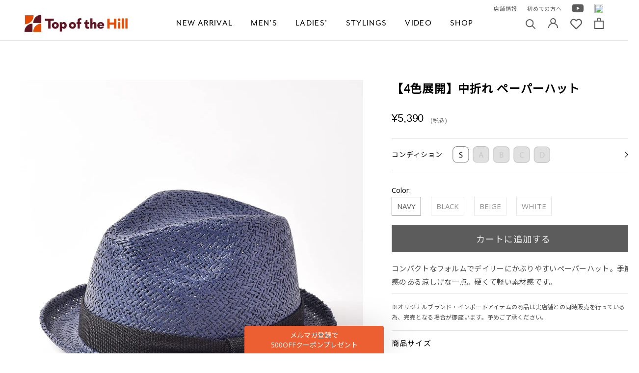

--- FILE ---
content_type: text/html; charset=utf-8
request_url: https://topofthehill.jp/products/b-01697b
body_size: 54555
content:
<!doctype html>

<html class="no-js" lang="ja">
  <head>
    <meta charset="utf-8"> 
    <meta http-equiv="X-UA-Compatible" content="IE=edge,chrome=1">
    <meta name="viewport" content="width=device-width, initial-scale=1.0, height=device-height, minimum-scale=1.0, maximum-scale=1.0">
    <meta name="theme-color" content="">
    <meta name="format-detection" content="telephone=no">
    <meta name="google-site-verification" content="Ggj4LOYgNQ_uEIoCiVuwA6hqIopl0525ssfpFlunGvM" />
    <title>
      【4色展開】中折れ ペーパーハット &ndash; 古着屋Top of the Hillのネット通販サイト
    </title><meta name="description" content="コンパクトなフォルムでデイリーにかぶりやすいペーパーハット。季節感のある涼しげな一点。硬くて軽い素材感です。"><link rel="canonical" href="https://topofthehill.jp/products/b-01697b"><link rel="shortcut icon" href="//topofthehill.jp/cdn/shop/files/1_2x-8_fcaf1990-6a59-4e12-8061-ee79278a3c04_96x.png?v=1615263452" type="image/png"><meta property="og:type" content="product">
  <meta property="og:title" content="【4色展開】中折れ ペーパーハット"><meta property="og:image" content="http://topofthehill.jp/cdn/shop/products/A03_8874_81d6ef07-05af-4b4a-b244-d1109ed21006.jpg?v=1656142092">
    <meta property="og:image:secure_url" content="https://topofthehill.jp/cdn/shop/products/A03_8874_81d6ef07-05af-4b4a-b244-d1109ed21006.jpg?v=1656142092">
    <meta property="og:image:width" content="1875">
    <meta property="og:image:height" content="2500"><meta property="product:price:amount" content="5,390">
  <meta property="product:price:currency" content="JPY"><meta property="og:description" content="コンパクトなフォルムでデイリーにかぶりやすいペーパーハット。季節感のある涼しげな一点。硬くて軽い素材感です。"><meta property="og:url" content="https://topofthehill.jp/products/b-01697b">
<meta property="og:site_name" content="Top of the Hill"><meta name="twitter:card" content="summary_large_image"><meta name="twitter:title" content="【4色展開】中折れ ペーパーハット">
  <meta name="twitter:description" content="コンパクトなフォルムでデイリーにかぶりやすいペーパーハット。季節感のある涼しげな一点。硬くて軽い素材感です。">
  <meta name="twitter:image" content="https://topofthehill.jp/cdn/shop/products/A03_8874_81d6ef07-05af-4b4a-b244-d1109ed21006_600x600_crop_center.jpg?v=1656142092">
    <style>
  @font-face {
  font-family: Jost;
  font-weight: 400;
  font-style: normal;
  font-display: fallback;
  src: url("//topofthehill.jp/cdn/fonts/jost/jost_n4.d47a1b6347ce4a4c9f437608011273009d91f2b7.woff2") format("woff2"),
       url("//topofthehill.jp/cdn/fonts/jost/jost_n4.791c46290e672b3f85c3d1c651ef2efa3819eadd.woff") format("woff");
}

  @font-face {
  font-family: Poppins;
  font-weight: 300;
  font-style: normal;
  font-display: fallback;
  src: url("//topofthehill.jp/cdn/fonts/poppins/poppins_n3.05f58335c3209cce17da4f1f1ab324ebe2982441.woff2") format("woff2"),
       url("//topofthehill.jp/cdn/fonts/poppins/poppins_n3.6971368e1f131d2c8ff8e3a44a36b577fdda3ff5.woff") format("woff");
}


  @font-face {
  font-family: Poppins;
  font-weight: 400;
  font-style: normal;
  font-display: fallback;
  src: url("//topofthehill.jp/cdn/fonts/poppins/poppins_n4.0ba78fa5af9b0e1a374041b3ceaadf0a43b41362.woff2") format("woff2"),
       url("//topofthehill.jp/cdn/fonts/poppins/poppins_n4.214741a72ff2596839fc9760ee7a770386cf16ca.woff") format("woff");
}

  @font-face {
  font-family: Poppins;
  font-weight: 300;
  font-style: italic;
  font-display: fallback;
  src: url("//topofthehill.jp/cdn/fonts/poppins/poppins_i3.8536b4423050219f608e17f134fe9ea3b01ed890.woff2") format("woff2"),
       url("//topofthehill.jp/cdn/fonts/poppins/poppins_i3.0f4433ada196bcabf726ed78f8e37e0995762f7f.woff") format("woff");
}

  @font-face {
  font-family: Poppins;
  font-weight: 400;
  font-style: italic;
  font-display: fallback;
  src: url("//topofthehill.jp/cdn/fonts/poppins/poppins_i4.846ad1e22474f856bd6b81ba4585a60799a9f5d2.woff2") format("woff2"),
       url("//topofthehill.jp/cdn/fonts/poppins/poppins_i4.56b43284e8b52fc64c1fd271f289a39e8477e9ec.woff") format("woff");
}


  :root {
    --heading-font-family : Jost, sans-serif;
    --heading-font-weight : 400;
    --heading-font-style  : normal;

    --text-font-family : Poppins, sans-serif;
    --text-font-weight : 300;
    --text-font-style  : normal;

    --base-text-font-size   : 15px;
    --default-text-font-size: 14px;--background          : #ffffff;
    --background-rgb      : 255, 255, 255;
    --light-background    : #ffffff;
    --light-background-rgb: 255, 255, 255;
    --heading-color       : #5c5c5c;
    --text-color          : #5c5c5c;
    --text-color-rgb      : 92, 92, 92;
    --text-color-light    : #939393;
    --text-color-light-rgb: 147, 147, 147;
    --link-color          : #323232;
    --link-color-rgb      : 50, 50, 50;
    --border-color        : #e7e7e7;
    --border-color-rgb    : 231, 231, 231;

    --button-background    : #5c5c5c;
    --button-background-rgb: 92, 92, 92;
    --button-text-color    : #ffffff;

    --header-background       : #ffffff;
    --header-heading-color    : #5c5c5c;
    --header-light-text-color : #939393;
    --header-border-color     : #e7e7e7;

    --footer-background    : #ffffff;
    --footer-text-color    : #939393;
    --footer-heading-color : #5c5c5c;
    --footer-border-color  : #efefef;

    --navigation-background      : #ffffff;
    --navigation-background-rgb  : 255, 255, 255;
    --navigation-text-color      : #5c5c5c;
    --navigation-text-color-light: rgba(92, 92, 92, 0.5);
    --navigation-border-color    : rgba(92, 92, 92, 0.25);

    --newsletter-popup-background     : #ffffff;
    --newsletter-popup-text-color     : #1c1b1b;
    --newsletter-popup-text-color-rgb : 28, 27, 27;

    --secondary-elements-background       : #5c5c5c;
    --secondary-elements-background-rgb   : 92, 92, 92;
    --secondary-elements-text-color       : #ffffff;
    --secondary-elements-text-color-light : rgba(255, 255, 255, 0.5);
    --secondary-elements-border-color     : rgba(255, 255, 255, 0.25);

    --product-sale-price-color    : #f94c43;
    --product-sale-price-color-rgb: 249, 76, 67;

    /* Products */

    --horizontal-spacing-four-products-per-row: 20px;
        --horizontal-spacing-two-products-per-row : 20px;

    --vertical-spacing-four-products-per-row: 60px;
        --vertical-spacing-two-products-per-row : 75px;

    /* Animation */
    --drawer-transition-timing: cubic-bezier(0.645, 0.045, 0.355, 1);
    --header-base-height: 80px; /* We set a default for browsers that do not support CSS variables */

    /* Cursors */
    --cursor-zoom-in-svg    : url(//topofthehill.jp/cdn/shop/t/214/assets/cursor-zoom-in.svg?v=122378749701556440601760764107);
    --cursor-zoom-in-2x-svg : url(//topofthehill.jp/cdn/shop/t/214/assets/cursor-zoom-in-2x.svg?v=50835523267676239671760764107);
  }
</style>

<script>
  // IE11 does not have support for CSS variables, so we have to polyfill them
  if (!(((window || {}).CSS || {}).supports && window.CSS.supports('(--a: 0)'))) {
    const script = document.createElement('script');
    script.type = 'text/javascript';
    script.src = 'https://cdn.jsdelivr.net/npm/css-vars-ponyfill@2';
    script.onload = function() {
      cssVars({});
    };

    document.getElementsByTagName('head')[0].appendChild(script);
  }
</script>

    <script>window.performance && window.performance.mark && window.performance.mark('shopify.content_for_header.start');</script><meta name="google-site-verification" content="rMxbmauT3nblNZCnMw2RjDUnSS64rrtKQWk-nsy9cY4">
<meta id="shopify-digital-wallet" name="shopify-digital-wallet" content="/50830246052/digital_wallets/dialog">
<meta name="shopify-checkout-api-token" content="55966e0e97e4dad74be92c1faed36a5e">
<link rel="alternate" type="application/json+oembed" href="https://topofthehill.jp/products/b-01697b.oembed">
<script async="async" src="/checkouts/internal/preloads.js?locale=ja-JP"></script>
<link rel="preconnect" href="https://shop.app" crossorigin="anonymous">
<script async="async" src="https://shop.app/checkouts/internal/preloads.js?locale=ja-JP&shop_id=50830246052" crossorigin="anonymous"></script>
<script id="apple-pay-shop-capabilities" type="application/json">{"shopId":50830246052,"countryCode":"JP","currencyCode":"JPY","merchantCapabilities":["supports3DS"],"merchantId":"gid:\/\/shopify\/Shop\/50830246052","merchantName":"Top of the Hill","requiredBillingContactFields":["postalAddress","email","phone"],"requiredShippingContactFields":["postalAddress","email","phone"],"shippingType":"shipping","supportedNetworks":["visa","masterCard","amex","jcb","discover"],"total":{"type":"pending","label":"Top of the Hill","amount":"1.00"},"shopifyPaymentsEnabled":true,"supportsSubscriptions":true}</script>
<script id="shopify-features" type="application/json">{"accessToken":"55966e0e97e4dad74be92c1faed36a5e","betas":["rich-media-storefront-analytics"],"domain":"topofthehill.jp","predictiveSearch":false,"shopId":50830246052,"locale":"ja"}</script>
<script>var Shopify = Shopify || {};
Shopify.shop = "topofthehilljp.myshopify.com";
Shopify.locale = "ja";
Shopify.currency = {"active":"JPY","rate":"1.0"};
Shopify.country = "JP";
Shopify.theme = {"name":"shopify-topofthehilljp\/main20251018","id":153491341557,"schema_name":"Prestige","schema_version":"4.12.2","theme_store_id":null,"role":"main"};
Shopify.theme.handle = "null";
Shopify.theme.style = {"id":null,"handle":null};
Shopify.cdnHost = "topofthehill.jp/cdn";
Shopify.routes = Shopify.routes || {};
Shopify.routes.root = "/";</script>
<script type="module">!function(o){(o.Shopify=o.Shopify||{}).modules=!0}(window);</script>
<script>!function(o){function n(){var o=[];function n(){o.push(Array.prototype.slice.apply(arguments))}return n.q=o,n}var t=o.Shopify=o.Shopify||{};t.loadFeatures=n(),t.autoloadFeatures=n()}(window);</script>
<script>
  window.ShopifyPay = window.ShopifyPay || {};
  window.ShopifyPay.apiHost = "shop.app\/pay";
  window.ShopifyPay.redirectState = null;
</script>
<script id="shop-js-analytics" type="application/json">{"pageType":"product"}</script>
<script defer="defer" async type="module" src="//topofthehill.jp/cdn/shopifycloud/shop-js/modules/v2/client.init-shop-cart-sync_BSqsFo7o.ja.esm.js"></script>
<script defer="defer" async type="module" src="//topofthehill.jp/cdn/shopifycloud/shop-js/modules/v2/chunk.common_6n9VALit.esm.js"></script>
<script type="module">
  await import("//topofthehill.jp/cdn/shopifycloud/shop-js/modules/v2/client.init-shop-cart-sync_BSqsFo7o.ja.esm.js");
await import("//topofthehill.jp/cdn/shopifycloud/shop-js/modules/v2/chunk.common_6n9VALit.esm.js");

  window.Shopify.SignInWithShop?.initShopCartSync?.({"fedCMEnabled":true,"windoidEnabled":true});

</script>
<script>
  window.Shopify = window.Shopify || {};
  if (!window.Shopify.featureAssets) window.Shopify.featureAssets = {};
  window.Shopify.featureAssets['shop-js'] = {"shop-cart-sync":["modules/v2/client.shop-cart-sync_FYEDun_b.ja.esm.js","modules/v2/chunk.common_6n9VALit.esm.js"],"init-fed-cm":["modules/v2/client.init-fed-cm_C46qyTUH.ja.esm.js","modules/v2/chunk.common_6n9VALit.esm.js"],"shop-button":["modules/v2/client.shop-button_BjSxJbp4.ja.esm.js","modules/v2/chunk.common_6n9VALit.esm.js"],"shop-toast-manager":["modules/v2/client.shop-toast-manager_BZ-CWxHo.ja.esm.js","modules/v2/chunk.common_6n9VALit.esm.js"],"init-windoid":["modules/v2/client.init-windoid_BK0yZCPj.ja.esm.js","modules/v2/chunk.common_6n9VALit.esm.js"],"init-shop-email-lookup-coordinator":["modules/v2/client.init-shop-email-lookup-coordinator_CYLGeAud.ja.esm.js","modules/v2/chunk.common_6n9VALit.esm.js"],"shop-cash-offers":["modules/v2/client.shop-cash-offers_Df-MzP_z.ja.esm.js","modules/v2/chunk.common_6n9VALit.esm.js","modules/v2/chunk.modal_DPPCO77x.esm.js"],"avatar":["modules/v2/client.avatar_BTnouDA3.ja.esm.js"],"init-shop-cart-sync":["modules/v2/client.init-shop-cart-sync_BSqsFo7o.ja.esm.js","modules/v2/chunk.common_6n9VALit.esm.js"],"init-customer-accounts-sign-up":["modules/v2/client.init-customer-accounts-sign-up_txYMAFH5.ja.esm.js","modules/v2/client.shop-login-button_C_k9azOy.ja.esm.js","modules/v2/chunk.common_6n9VALit.esm.js","modules/v2/chunk.modal_DPPCO77x.esm.js"],"pay-button":["modules/v2/client.pay-button_ClJL3zyi.ja.esm.js","modules/v2/chunk.common_6n9VALit.esm.js"],"init-shop-for-new-customer-accounts":["modules/v2/client.init-shop-for-new-customer-accounts_DXhOgGtH.ja.esm.js","modules/v2/client.shop-login-button_C_k9azOy.ja.esm.js","modules/v2/chunk.common_6n9VALit.esm.js","modules/v2/chunk.modal_DPPCO77x.esm.js"],"init-customer-accounts":["modules/v2/client.init-customer-accounts_DEvsCtWn.ja.esm.js","modules/v2/client.shop-login-button_C_k9azOy.ja.esm.js","modules/v2/chunk.common_6n9VALit.esm.js","modules/v2/chunk.modal_DPPCO77x.esm.js"],"shop-login-button":["modules/v2/client.shop-login-button_C_k9azOy.ja.esm.js","modules/v2/chunk.common_6n9VALit.esm.js","modules/v2/chunk.modal_DPPCO77x.esm.js"],"shop-follow-button":["modules/v2/client.shop-follow-button_Dw0jJTGJ.ja.esm.js","modules/v2/chunk.common_6n9VALit.esm.js","modules/v2/chunk.modal_DPPCO77x.esm.js"],"lead-capture":["modules/v2/client.lead-capture_CK5L_FoU.ja.esm.js","modules/v2/chunk.common_6n9VALit.esm.js","modules/v2/chunk.modal_DPPCO77x.esm.js"],"checkout-modal":["modules/v2/client.checkout-modal_DAR0auer.ja.esm.js","modules/v2/chunk.common_6n9VALit.esm.js","modules/v2/chunk.modal_DPPCO77x.esm.js"],"shop-login":["modules/v2/client.shop-login_yb0gg4z5.ja.esm.js","modules/v2/chunk.common_6n9VALit.esm.js","modules/v2/chunk.modal_DPPCO77x.esm.js"],"payment-terms":["modules/v2/client.payment-terms_BulomKng.ja.esm.js","modules/v2/chunk.common_6n9VALit.esm.js","modules/v2/chunk.modal_DPPCO77x.esm.js"]};
</script>
<script>(function() {
  var isLoaded = false;
  function asyncLoad() {
    if (isLoaded) return;
    isLoaded = true;
    var urls = ["https:\/\/instafeed.nfcube.com\/cdn\/5ed72a881d51fb1c806dbe1e5d7f1360.js?shop=topofthehilljp.myshopify.com","https:\/\/static.dla.group\/dm-timer.js?shop=topofthehilljp.myshopify.com","https:\/\/cdn.rebuyengine.com\/onsite\/js\/rebuy.js?shop=topofthehilljp.myshopify.com","https:\/\/searchanise-ef84.kxcdn.com\/widgets\/shopify\/init.js?a=3C0P8O5q4A\u0026shop=topofthehilljp.myshopify.com"];
    for (var i = 0; i < urls.length; i++) {
      var s = document.createElement('script');
      s.type = 'text/javascript';
      s.async = true;
      s.src = urls[i];
      var x = document.getElementsByTagName('script')[0];
      x.parentNode.insertBefore(s, x);
    }
  };
  if(window.attachEvent) {
    window.attachEvent('onload', asyncLoad);
  } else {
    window.addEventListener('load', asyncLoad, false);
  }
})();</script>
<script id="__st">var __st={"a":50830246052,"offset":32400,"reqid":"3e309c7e-8fbf-467d-8383-617d5df1288d-1762426699","pageurl":"topofthehill.jp\/products\/b-01697b","u":"f3cf3923d2d6","p":"product","rtyp":"product","rid":7741372072181};</script>
<script>window.ShopifyPaypalV4VisibilityTracking = true;</script>
<script id="captcha-bootstrap">!function(){'use strict';const t='contact',e='account',n='new_comment',o=[[t,t],['blogs',n],['comments',n],[t,'customer']],c=[[e,'customer_login'],[e,'guest_login'],[e,'recover_customer_password'],[e,'create_customer']],r=t=>t.map((([t,e])=>`form[action*='/${t}']:not([data-nocaptcha='true']) input[name='form_type'][value='${e}']`)).join(','),a=t=>()=>t?[...document.querySelectorAll(t)].map((t=>t.form)):[];function s(){const t=[...o],e=r(t);return a(e)}const i='password',u='form_key',d=['recaptcha-v3-token','g-recaptcha-response','h-captcha-response',i],f=()=>{try{return window.sessionStorage}catch{return}},m='__shopify_v',_=t=>t.elements[u];function p(t,e,n=!1){try{const o=window.sessionStorage,c=JSON.parse(o.getItem(e)),{data:r}=function(t){const{data:e,action:n}=t;return t[m]||n?{data:e,action:n}:{data:t,action:n}}(c);for(const[e,n]of Object.entries(r))t.elements[e]&&(t.elements[e].value=n);n&&o.removeItem(e)}catch(o){console.error('form repopulation failed',{error:o})}}const l='form_type',E='cptcha';function T(t){t.dataset[E]=!0}const w=window,h=w.document,L='Shopify',v='ce_forms',y='captcha';let A=!1;((t,e)=>{const n=(g='f06e6c50-85a8-45c8-87d0-21a2b65856fe',I='https://cdn.shopify.com/shopifycloud/storefront-forms-hcaptcha/ce_storefront_forms_captcha_hcaptcha.v1.5.2.iife.js',D={infoText:'hCaptchaによる保護',privacyText:'プライバシー',termsText:'利用規約'},(t,e,n)=>{const o=w[L][v],c=o.bindForm;if(c)return c(t,g,e,D).then(n);var r;o.q.push([[t,g,e,D],n]),r=I,A||(h.body.append(Object.assign(h.createElement('script'),{id:'captcha-provider',async:!0,src:r})),A=!0)});var g,I,D;w[L]=w[L]||{},w[L][v]=w[L][v]||{},w[L][v].q=[],w[L][y]=w[L][y]||{},w[L][y].protect=function(t,e){n(t,void 0,e),T(t)},Object.freeze(w[L][y]),function(t,e,n,w,h,L){const[v,y,A,g]=function(t,e,n){const i=e?o:[],u=t?c:[],d=[...i,...u],f=r(d),m=r(i),_=r(d.filter((([t,e])=>n.includes(e))));return[a(f),a(m),a(_),s()]}(w,h,L),I=t=>{const e=t.target;return e instanceof HTMLFormElement?e:e&&e.form},D=t=>v().includes(t);t.addEventListener('submit',(t=>{const e=I(t);if(!e)return;const n=D(e)&&!e.dataset.hcaptchaBound&&!e.dataset.recaptchaBound,o=_(e),c=g().includes(e)&&(!o||!o.value);(n||c)&&t.preventDefault(),c&&!n&&(function(t){try{if(!f())return;!function(t){const e=f();if(!e)return;const n=_(t);if(!n)return;const o=n.value;o&&e.removeItem(o)}(t);const e=Array.from(Array(32),(()=>Math.random().toString(36)[2])).join('');!function(t,e){_(t)||t.append(Object.assign(document.createElement('input'),{type:'hidden',name:u})),t.elements[u].value=e}(t,e),function(t,e){const n=f();if(!n)return;const o=[...t.querySelectorAll(`input[type='${i}']`)].map((({name:t})=>t)),c=[...d,...o],r={};for(const[a,s]of new FormData(t).entries())c.includes(a)||(r[a]=s);n.setItem(e,JSON.stringify({[m]:1,action:t.action,data:r}))}(t,e)}catch(e){console.error('failed to persist form',e)}}(e),e.submit())}));const S=(t,e)=>{t&&!t.dataset[E]&&(n(t,e.some((e=>e===t))),T(t))};for(const o of['focusin','change'])t.addEventListener(o,(t=>{const e=I(t);D(e)&&S(e,y())}));const B=e.get('form_key'),M=e.get(l),P=B&&M;t.addEventListener('DOMContentLoaded',(()=>{const t=y();if(P)for(const e of t)e.elements[l].value===M&&p(e,B);[...new Set([...A(),...v().filter((t=>'true'===t.dataset.shopifyCaptcha))])].forEach((e=>S(e,t)))}))}(h,new URLSearchParams(w.location.search),n,t,e,['guest_login'])})(!0,!0)}();</script>
<script integrity="sha256-52AcMU7V7pcBOXWImdc/TAGTFKeNjmkeM1Pvks/DTgc=" data-source-attribution="shopify.loadfeatures" defer="defer" src="//topofthehill.jp/cdn/shopifycloud/storefront/assets/storefront/load_feature-81c60534.js" crossorigin="anonymous"></script>
<script crossorigin="anonymous" defer="defer" src="//topofthehill.jp/cdn/shopifycloud/storefront/assets/shopify_pay/storefront-65b4c6d7.js?v=20250812"></script>
<script data-source-attribution="shopify.dynamic_checkout.dynamic.init">var Shopify=Shopify||{};Shopify.PaymentButton=Shopify.PaymentButton||{isStorefrontPortableWallets:!0,init:function(){window.Shopify.PaymentButton.init=function(){};var t=document.createElement("script");t.src="https://topofthehill.jp/cdn/shopifycloud/portable-wallets/latest/portable-wallets.ja.js",t.type="module",document.head.appendChild(t)}};
</script>
<script data-source-attribution="shopify.dynamic_checkout.buyer_consent">
  function portableWalletsHideBuyerConsent(e){var t=document.getElementById("shopify-buyer-consent"),n=document.getElementById("shopify-subscription-policy-button");t&&n&&(t.classList.add("hidden"),t.setAttribute("aria-hidden","true"),n.removeEventListener("click",e))}function portableWalletsShowBuyerConsent(e){var t=document.getElementById("shopify-buyer-consent"),n=document.getElementById("shopify-subscription-policy-button");t&&n&&(t.classList.remove("hidden"),t.removeAttribute("aria-hidden"),n.addEventListener("click",e))}window.Shopify?.PaymentButton&&(window.Shopify.PaymentButton.hideBuyerConsent=portableWalletsHideBuyerConsent,window.Shopify.PaymentButton.showBuyerConsent=portableWalletsShowBuyerConsent);
</script>
<script data-source-attribution="shopify.dynamic_checkout.cart.bootstrap">document.addEventListener("DOMContentLoaded",(function(){function t(){return document.querySelector("shopify-accelerated-checkout-cart, shopify-accelerated-checkout")}if(t())Shopify.PaymentButton.init();else{new MutationObserver((function(e,n){t()&&(Shopify.PaymentButton.init(),n.disconnect())})).observe(document.body,{childList:!0,subtree:!0})}}));
</script>
<link id="shopify-accelerated-checkout-styles" rel="stylesheet" media="screen" href="https://topofthehill.jp/cdn/shopifycloud/portable-wallets/latest/accelerated-checkout-backwards-compat.css" crossorigin="anonymous">
<style id="shopify-accelerated-checkout-cart">
        #shopify-buyer-consent {
  margin-top: 1em;
  display: inline-block;
  width: 100%;
}

#shopify-buyer-consent.hidden {
  display: none;
}

#shopify-subscription-policy-button {
  background: none;
  border: none;
  padding: 0;
  text-decoration: underline;
  font-size: inherit;
  cursor: pointer;
}

#shopify-subscription-policy-button::before {
  box-shadow: none;
}

      </style>

<script>window.performance && window.performance.mark && window.performance.mark('shopify.content_for_header.end');</script>

    <link rel="stylesheet" href="//topofthehill.jp/cdn/shop/t/214/assets/theme.css?v=106956270165340212551760764014">
    <link rel="stylesheet" href="//topofthehill.jp/cdn/shop/t/214/assets/custom.min.css?v=16375173392642704241760763317">
    <link rel="preconnect" href="https://fonts.gstatic.com">
    <link href="https://fonts.googleapis.com/css2?family=Noto+Sans+JP&family=Open+Sans&display=swap" rel="stylesheet">
    <link href="https://use.fontawesome.com/releases/v5.6.1/css/all.css" rel="stylesheet">
    <link href="https://use.typekit.net/vul6zuh.css" rel="stylesheet">

    <script>// This allows to expose several variables to the global scope, to be used in scripts
      window.theme = {
        pageType: "product",
        moneyFormat: "¥{{amount_no_decimals}}",
        moneyWithCurrencyFormat: "¥{{amount_no_decimals}} JPY",
        productImageSize: "natural",
        searchMode: "product,article",
        showPageTransition: false,
        showElementStaggering: true,
        showImageZooming: true
      };

      window.routes = {
        rootUrl: "\/",
        rootUrlWithoutSlash: '',
        cartUrl: "\/cart",
        cartAddUrl: "\/cart\/add",
        cartChangeUrl: "\/cart\/change",
        searchUrl: "\/search",
        productRecommendationsUrl: "\/recommendations\/products"
      };

      window.languages = {
        cartAddNote: "備考欄",
        cartEditNote: "注文メモを変更",
        productImageLoadingError: "この画像を読み込めませんでした。 ページをリロードしてください。",
        productFormAddToCart: "カートに追加する",
        productFormUnavailable: "お取り扱いできません",
        productFormSoldOut: "売り切れ",
        shippingEstimatorOneResult: "1つのオプションが利用可能：",
        shippingEstimatorMoreResults: "{{count}}つのオプションが利用可能：",
        shippingEstimatorNoResults: "配送が見つかりませんでした"
      };

      window.lazySizesConfig = {
        loadHidden: false,
        hFac: 0.5,
        expFactor: 2,
        ricTimeout: 150,
        lazyClass: 'Image--lazyLoad',
        loadingClass: 'Image--lazyLoading',
        loadedClass: 'Image--lazyLoaded'
      };

      document.documentElement.className = document.documentElement.className.replace('no-js', 'js');
      document.documentElement.style.setProperty('--window-height', window.innerHeight + 'px');

      // We do a quick detection of some features (we could use Modernizr but for so little...)
      (function() {
        document.documentElement.className += ((window.CSS && window.CSS.supports('(position: sticky) or (position: -webkit-sticky)')) ? ' supports-sticky' : ' no-supports-sticky');
        document.documentElement.className += (window.matchMedia('(-moz-touch-enabled: 1), (hover: none)')).matches ? ' no-supports-hover' : ' supports-hover';
      }());
    </script>

    <script src="//topofthehill.jp/cdn/shop/t/214/assets/lazysizes.min.js?v=174358363404432586981760764012" async></script><script src="https://polyfill-fastly.net/v3/polyfill.min.js?unknown=polyfill&features=fetch,Element.prototype.closest,Element.prototype.remove,Element.prototype.classList,Array.prototype.includes,Array.prototype.fill,Object.assign,CustomEvent,IntersectionObserver,IntersectionObserverEntry,URL" defer></script>
    <script src="//topofthehill.jp/cdn/shop/t/214/assets/libs.min.js?v=26178543184394469741760764012" defer></script>
    <script src="//topofthehill.jp/cdn/shop/t/214/assets/theme.min.js?v=3211174084529572291760764015" defer></script>
    <script src="//topofthehill.jp/cdn/shop/t/214/assets/custom.js?v=183944157590872491501760763317" defer></script>

    <script>
      (function () {
        window.onpageshow = function() {
          if (window.theme.showPageTransition) {
            var pageTransition = document.querySelector('.PageTransition');

            if (pageTransition) {
              pageTransition.style.visibility = 'visible';
              pageTransition.style.opacity = '0';
            }
          }

          // When the page is loaded from the cache, we have to reload the cart content
          document.documentElement.dispatchEvent(new CustomEvent('cart:refresh', {
            bubbles: true
          }));
        };
      })();
    </script>


    
  <script type="application/ld+json">
  {
    "@context": "http://schema.org",
    "@type": "Product",
    "offers": [{
          "@type": "Offer",
          "name": "NAVY",
          "availability":"https://schema.org/InStock",
          "price": 5390.0,
          "priceCurrency": "JPY",
          "priceValidUntil": "2025-11-16","url": "/products/b-01697b?variant=42916274438389"
        },
{
          "@type": "Offer",
          "name": "BLACK",
          "availability":"https://schema.org/InStock",
          "price": 5390.0,
          "priceCurrency": "JPY",
          "priceValidUntil": "2025-11-16","url": "/products/b-01697b?variant=42916274471157"
        },
{
          "@type": "Offer",
          "name": "BEIGE",
          "availability":"https://schema.org/InStock",
          "price": 5390.0,
          "priceCurrency": "JPY",
          "priceValidUntil": "2025-11-16","url": "/products/b-01697b?variant=42916274503925"
        },
{
          "@type": "Offer",
          "name": "WHITE",
          "availability":"https://schema.org/InStock",
          "price": 5390.0,
          "priceCurrency": "JPY",
          "priceValidUntil": "2025-11-16","url": "/products/b-01697b?variant=42916274536693"
        }
],
      "gtin13": "2600000287302",
      "productId": "2600000287302",
    "brand": {
      "name": "topofthehilljp"
    },
    "name": "【4色展開】中折れ ペーパーハット",
    "description": "コンパクトなフォルムでデイリーにかぶりやすいペーパーハット。季節感のある涼しげな一点。硬くて軽い素材感です。",
    "category": "custom",
    "url": "/products/b-01697b",
    "sku": "",
    "image": {
      "@type": "ImageObject",
      "url": "https://topofthehill.jp/cdn/shop/products/A03_8874_81d6ef07-05af-4b4a-b244-d1109ed21006_1024x.jpg?v=1656142092",
      "image": "https://topofthehill.jp/cdn/shop/products/A03_8874_81d6ef07-05af-4b4a-b244-d1109ed21006_1024x.jpg?v=1656142092",
      "name": "【4色展開】中折れ ペーパーハット",
      "width": "1024",
      "height": "1024"
    }
  }
  </script>



  <script type="application/ld+json">
  {
    "@context": "http://schema.org",
    "@type": "BreadcrumbList",
  "itemListElement": [{
      "@type": "ListItem",
      "position": 1,
      "name": "Translation missing: ja.general.breadcrumb.home",
      "item": "https://topofthehill.jp"
    },{
          "@type": "ListItem",
          "position": 2,
          "name": "【4色展開】中折れ ペーパーハット",
          "item": "https://topofthehill.jp/products/b-01697b"
        }]
  }
  </script>

  <!--Gem_Page_Header_Script-->
    


<!--End_Gem_Page_Header_Script-->
<!-- Global site tag (gtag.js) - Google Analytics -->
<script async src="https://www.googletagmanager.com/gtag/js?id=G-HJPK70LNJT"></script>
<script>
  window.dataLayer = window.dataLayer || [];
  function gtag(){dataLayer.push(arguments);}
  gtag('js', new Date());

  gtag('config', 'G-HJPK70LNJT');
  gtag('config', 'AW-10884725876'); // Google Shopping App Purchase
</script>
<!-- [start]Google dynamic remarketing -->
<script>
    gtag('event', 'page_view', {
      'send_to': 'AW-10884725876',
      'value': '5390',
      'items': [{
      'id': 'shopify_JP_7741372072181_42916274438389',
        'google_business_vertical': 'retail'
      }]
    });
</script>
<!-- [/end]Google dynamic remarketing -->
    <script type="text/javascript">
    (function(c,l,a,r,i,t,y){
        c[a]=c[a]||function(){(c[a].q=c[a].q||[]).push(arguments)};
        t=l.createElement(r);t.async=1;t.src="https://www.clarity.ms/tag/"+i;
        y=l.getElementsByTagName(r)[0];y.parentNode.insertBefore(t,y);
    })(window, document, "clarity", "script", "c2v9n60r6h");
</script>


<!-- BEGIN app block: shopify://apps/klaviyo-email-marketing-sms/blocks/klaviyo-onsite-embed/2632fe16-c075-4321-a88b-50b567f42507 -->












  <script async src="https://static.klaviyo.com/onsite/js/TayRn3/klaviyo.js?company_id=TayRn3"></script>
  <script>!function(){if(!window.klaviyo){window._klOnsite=window._klOnsite||[];try{window.klaviyo=new Proxy({},{get:function(n,i){return"push"===i?function(){var n;(n=window._klOnsite).push.apply(n,arguments)}:function(){for(var n=arguments.length,o=new Array(n),w=0;w<n;w++)o[w]=arguments[w];var t="function"==typeof o[o.length-1]?o.pop():void 0,e=new Promise((function(n){window._klOnsite.push([i].concat(o,[function(i){t&&t(i),n(i)}]))}));return e}}})}catch(n){window.klaviyo=window.klaviyo||[],window.klaviyo.push=function(){var n;(n=window._klOnsite).push.apply(n,arguments)}}}}();</script>

  
    <script id="viewed_product">
      if (item == null) {
        var _learnq = _learnq || [];

        var MetafieldReviews = null
        var MetafieldYotpoRating = null
        var MetafieldYotpoCount = null
        var MetafieldLooxRating = null
        var MetafieldLooxCount = null
        var okendoProduct = null
        var okendoProductReviewCount = null
        var okendoProductReviewAverageValue = null
        try {
          // The following fields are used for Customer Hub recently viewed in order to add reviews.
          // This information is not part of __kla_viewed. Instead, it is part of __kla_viewed_reviewed_items
          MetafieldReviews = {};
          MetafieldYotpoRating = null
          MetafieldYotpoCount = null
          MetafieldLooxRating = null
          MetafieldLooxCount = null

          okendoProduct = null
          // If the okendo metafield is not legacy, it will error, which then requires the new json formatted data
          if (okendoProduct && 'error' in okendoProduct) {
            okendoProduct = null
          }
          okendoProductReviewCount = okendoProduct ? okendoProduct.reviewCount : null
          okendoProductReviewAverageValue = okendoProduct ? okendoProduct.reviewAverageValue : null
        } catch (error) {
          console.error('Error in Klaviyo onsite reviews tracking:', error);
        }

        var item = {
          Name: "【4色展開】中折れ ペーパーハット",
          ProductID: 7741372072181,
          Categories: ["LADIES'","MEN'S","ハット(UNI)","メンズ オリジナルブランド\/インポート","メンズオリジナルブランド\/インポートハット","メンズグッズ","メンズハット","メンズ帽子","レディースその他グッズ","レディースオリジナルブランド\/インポート","レディースグッズ","レディース帽子","帽子（UNI）"],
          ImageURL: "https://topofthehill.jp/cdn/shop/products/A03_8874_81d6ef07-05af-4b4a-b244-d1109ed21006_grande.jpg?v=1656142092",
          URL: "https://topofthehill.jp/products/b-01697b",
          Brand: "topofthehilljp",
          Price: "¥5,390",
          Value: "5,390",
          CompareAtPrice: "¥0"
        };
        _learnq.push(['track', 'Viewed Product', item]);
        _learnq.push(['trackViewedItem', {
          Title: item.Name,
          ItemId: item.ProductID,
          Categories: item.Categories,
          ImageUrl: item.ImageURL,
          Url: item.URL,
          Metadata: {
            Brand: item.Brand,
            Price: item.Price,
            Value: item.Value,
            CompareAtPrice: item.CompareAtPrice
          },
          metafields:{
            reviews: MetafieldReviews,
            yotpo:{
              rating: MetafieldYotpoRating,
              count: MetafieldYotpoCount,
            },
            loox:{
              rating: MetafieldLooxRating,
              count: MetafieldLooxCount,
            },
            okendo: {
              rating: okendoProductReviewAverageValue,
              count: okendoProductReviewCount,
            }
          }
        }]);
      }
    </script>
  




  <script>
    window.klaviyoReviewsProductDesignMode = false
  </script>







<!-- END app block --><script src="https://cdn.shopify.com/extensions/019a26a9-fb7e-792f-8791-2baa6b23fbe2/smile-shopify-app-extensions-238/assets/smile-loader.js" type="text/javascript" defer="defer"></script>
<script src="https://cdn.shopify.com/extensions/019a583e-282f-7474-9385-bb882a974cc8/wishlist-shopify-app-576/assets/wishlistcollections.js" type="text/javascript" defer="defer"></script>
<link href="https://cdn.shopify.com/extensions/019a583e-282f-7474-9385-bb882a974cc8/wishlist-shopify-app-576/assets/wishlistcollections.css" rel="stylesheet" type="text/css" media="all">
<link href="https://monorail-edge.shopifysvc.com" rel="dns-prefetch">
<script>(function(){if ("sendBeacon" in navigator && "performance" in window) {try {var session_token_from_headers = performance.getEntriesByType('navigation')[0].serverTiming.find(x => x.name == '_s').description;} catch {var session_token_from_headers = undefined;}var session_cookie_matches = document.cookie.match(/_shopify_s=([^;]*)/);var session_token_from_cookie = session_cookie_matches && session_cookie_matches.length === 2 ? session_cookie_matches[1] : "";var session_token = session_token_from_headers || session_token_from_cookie || "";function handle_abandonment_event(e) {var entries = performance.getEntries().filter(function(entry) {return /monorail-edge.shopifysvc.com/.test(entry.name);});if (!window.abandonment_tracked && entries.length === 0) {window.abandonment_tracked = true;var currentMs = Date.now();var navigation_start = performance.timing.navigationStart;var payload = {shop_id: 50830246052,url: window.location.href,navigation_start,duration: currentMs - navigation_start,session_token,page_type: "product"};window.navigator.sendBeacon("https://monorail-edge.shopifysvc.com/v1/produce", JSON.stringify({schema_id: "online_store_buyer_site_abandonment/1.1",payload: payload,metadata: {event_created_at_ms: currentMs,event_sent_at_ms: currentMs}}));}}window.addEventListener('pagehide', handle_abandonment_event);}}());</script>
<script id="web-pixels-manager-setup">(function e(e,d,r,n,o){if(void 0===o&&(o={}),!Boolean(null===(a=null===(i=window.Shopify)||void 0===i?void 0:i.analytics)||void 0===a?void 0:a.replayQueue)){var i,a;window.Shopify=window.Shopify||{};var t=window.Shopify;t.analytics=t.analytics||{};var s=t.analytics;s.replayQueue=[],s.publish=function(e,d,r){return s.replayQueue.push([e,d,r]),!0};try{self.performance.mark("wpm:start")}catch(e){}var l=function(){var e={modern:/Edge?\/(1{2}[4-9]|1[2-9]\d|[2-9]\d{2}|\d{4,})\.\d+(\.\d+|)|Firefox\/(1{2}[4-9]|1[2-9]\d|[2-9]\d{2}|\d{4,})\.\d+(\.\d+|)|Chrom(ium|e)\/(9{2}|\d{3,})\.\d+(\.\d+|)|(Maci|X1{2}).+ Version\/(15\.\d+|(1[6-9]|[2-9]\d|\d{3,})\.\d+)([,.]\d+|)( \(\w+\)|)( Mobile\/\w+|) Safari\/|Chrome.+OPR\/(9{2}|\d{3,})\.\d+\.\d+|(CPU[ +]OS|iPhone[ +]OS|CPU[ +]iPhone|CPU IPhone OS|CPU iPad OS)[ +]+(15[._]\d+|(1[6-9]|[2-9]\d|\d{3,})[._]\d+)([._]\d+|)|Android:?[ /-](13[3-9]|1[4-9]\d|[2-9]\d{2}|\d{4,})(\.\d+|)(\.\d+|)|Android.+Firefox\/(13[5-9]|1[4-9]\d|[2-9]\d{2}|\d{4,})\.\d+(\.\d+|)|Android.+Chrom(ium|e)\/(13[3-9]|1[4-9]\d|[2-9]\d{2}|\d{4,})\.\d+(\.\d+|)|SamsungBrowser\/([2-9]\d|\d{3,})\.\d+/,legacy:/Edge?\/(1[6-9]|[2-9]\d|\d{3,})\.\d+(\.\d+|)|Firefox\/(5[4-9]|[6-9]\d|\d{3,})\.\d+(\.\d+|)|Chrom(ium|e)\/(5[1-9]|[6-9]\d|\d{3,})\.\d+(\.\d+|)([\d.]+$|.*Safari\/(?![\d.]+ Edge\/[\d.]+$))|(Maci|X1{2}).+ Version\/(10\.\d+|(1[1-9]|[2-9]\d|\d{3,})\.\d+)([,.]\d+|)( \(\w+\)|)( Mobile\/\w+|) Safari\/|Chrome.+OPR\/(3[89]|[4-9]\d|\d{3,})\.\d+\.\d+|(CPU[ +]OS|iPhone[ +]OS|CPU[ +]iPhone|CPU IPhone OS|CPU iPad OS)[ +]+(10[._]\d+|(1[1-9]|[2-9]\d|\d{3,})[._]\d+)([._]\d+|)|Android:?[ /-](13[3-9]|1[4-9]\d|[2-9]\d{2}|\d{4,})(\.\d+|)(\.\d+|)|Mobile Safari.+OPR\/([89]\d|\d{3,})\.\d+\.\d+|Android.+Firefox\/(13[5-9]|1[4-9]\d|[2-9]\d{2}|\d{4,})\.\d+(\.\d+|)|Android.+Chrom(ium|e)\/(13[3-9]|1[4-9]\d|[2-9]\d{2}|\d{4,})\.\d+(\.\d+|)|Android.+(UC? ?Browser|UCWEB|U3)[ /]?(15\.([5-9]|\d{2,})|(1[6-9]|[2-9]\d|\d{3,})\.\d+)\.\d+|SamsungBrowser\/(5\.\d+|([6-9]|\d{2,})\.\d+)|Android.+MQ{2}Browser\/(14(\.(9|\d{2,})|)|(1[5-9]|[2-9]\d|\d{3,})(\.\d+|))(\.\d+|)|K[Aa][Ii]OS\/(3\.\d+|([4-9]|\d{2,})\.\d+)(\.\d+|)/},d=e.modern,r=e.legacy,n=navigator.userAgent;return n.match(d)?"modern":n.match(r)?"legacy":"unknown"}(),u="modern"===l?"modern":"legacy",c=(null!=n?n:{modern:"",legacy:""})[u],f=function(e){return[e.baseUrl,"/wpm","/b",e.hashVersion,"modern"===e.buildTarget?"m":"l",".js"].join("")}({baseUrl:d,hashVersion:r,buildTarget:u}),m=function(e){var d=e.version,r=e.bundleTarget,n=e.surface,o=e.pageUrl,i=e.monorailEndpoint;return{emit:function(e){var a=e.status,t=e.errorMsg,s=(new Date).getTime(),l=JSON.stringify({metadata:{event_sent_at_ms:s},events:[{schema_id:"web_pixels_manager_load/3.1",payload:{version:d,bundle_target:r,page_url:o,status:a,surface:n,error_msg:t},metadata:{event_created_at_ms:s}}]});if(!i)return console&&console.warn&&console.warn("[Web Pixels Manager] No Monorail endpoint provided, skipping logging."),!1;try{return self.navigator.sendBeacon.bind(self.navigator)(i,l)}catch(e){}var u=new XMLHttpRequest;try{return u.open("POST",i,!0),u.setRequestHeader("Content-Type","text/plain"),u.send(l),!0}catch(e){return console&&console.warn&&console.warn("[Web Pixels Manager] Got an unhandled error while logging to Monorail."),!1}}}}({version:r,bundleTarget:l,surface:e.surface,pageUrl:self.location.href,monorailEndpoint:e.monorailEndpoint});try{o.browserTarget=l,function(e){var d=e.src,r=e.async,n=void 0===r||r,o=e.onload,i=e.onerror,a=e.sri,t=e.scriptDataAttributes,s=void 0===t?{}:t,l=document.createElement("script"),u=document.querySelector("head"),c=document.querySelector("body");if(l.async=n,l.src=d,a&&(l.integrity=a,l.crossOrigin="anonymous"),s)for(var f in s)if(Object.prototype.hasOwnProperty.call(s,f))try{l.dataset[f]=s[f]}catch(e){}if(o&&l.addEventListener("load",o),i&&l.addEventListener("error",i),u)u.appendChild(l);else{if(!c)throw new Error("Did not find a head or body element to append the script");c.appendChild(l)}}({src:f,async:!0,onload:function(){if(!function(){var e,d;return Boolean(null===(d=null===(e=window.Shopify)||void 0===e?void 0:e.analytics)||void 0===d?void 0:d.initialized)}()){var d=window.webPixelsManager.init(e)||void 0;if(d){var r=window.Shopify.analytics;r.replayQueue.forEach((function(e){var r=e[0],n=e[1],o=e[2];d.publishCustomEvent(r,n,o)})),r.replayQueue=[],r.publish=d.publishCustomEvent,r.visitor=d.visitor,r.initialized=!0}}},onerror:function(){return m.emit({status:"failed",errorMsg:"".concat(f," has failed to load")})},sri:function(e){var d=/^sha384-[A-Za-z0-9+/=]+$/;return"string"==typeof e&&d.test(e)}(c)?c:"",scriptDataAttributes:o}),m.emit({status:"loading"})}catch(e){m.emit({status:"failed",errorMsg:(null==e?void 0:e.message)||"Unknown error"})}}})({shopId: 50830246052,storefrontBaseUrl: "https://topofthehill.jp",extensionsBaseUrl: "https://extensions.shopifycdn.com/cdn/shopifycloud/web-pixels-manager",monorailEndpoint: "https://monorail-edge.shopifysvc.com/unstable/produce_batch",surface: "storefront-renderer",enabledBetaFlags: ["2dca8a86"],webPixelsConfigList: [{"id":"982909173","configuration":"{\"swymApiEndpoint\":\"https:\/\/swymstore-v3free-01.swymrelay.com\",\"swymTier\":\"v3free-01\"}","eventPayloadVersion":"v1","runtimeContext":"STRICT","scriptVersion":"5b6f6917e306bc7f24523662663331c0","type":"APP","apiClientId":1350849,"privacyPurposes":["ANALYTICS","MARKETING","PREFERENCES"],"dataSharingAdjustments":{"protectedCustomerApprovalScopes":["read_customer_email","read_customer_name","read_customer_personal_data","read_customer_phone"]}},{"id":"580387061","configuration":"{\"apiKey\":\"3C0P8O5q4A\", \"host\":\"searchserverapi.com\"}","eventPayloadVersion":"v1","runtimeContext":"STRICT","scriptVersion":"5559ea45e47b67d15b30b79e7c6719da","type":"APP","apiClientId":578825,"privacyPurposes":["ANALYTICS"],"dataSharingAdjustments":{"protectedCustomerApprovalScopes":["read_customer_personal_data"]}},{"id":"512983285","configuration":"{\"config\":\"{\\\"pixel_id\\\":\\\"AW-10884725876\\\",\\\"target_country\\\":\\\"JP\\\",\\\"gtag_events\\\":[{\\\"type\\\":\\\"search\\\",\\\"action_label\\\":\\\"AW-10884725876\\\/Y_CQCN_v28kDEPT4nsYo\\\"},{\\\"type\\\":\\\"begin_checkout\\\",\\\"action_label\\\":\\\"AW-10884725876\\\/1LWFCNzv28kDEPT4nsYo\\\"},{\\\"type\\\":\\\"view_item\\\",\\\"action_label\\\":[\\\"AW-10884725876\\\/A-JrCNbv28kDEPT4nsYo\\\",\\\"MC-25ETMLSQL4\\\"]},{\\\"type\\\":\\\"purchase\\\",\\\"action_label\\\":[\\\"AW-10884725876\\\/ol-FCNPv28kDEPT4nsYo\\\",\\\"MC-25ETMLSQL4\\\"]},{\\\"type\\\":\\\"page_view\\\",\\\"action_label\\\":[\\\"AW-10884725876\\\/3AJACNDv28kDEPT4nsYo\\\",\\\"MC-25ETMLSQL4\\\"]},{\\\"type\\\":\\\"add_payment_info\\\",\\\"action_label\\\":\\\"AW-10884725876\\\/4rnFCOLv28kDEPT4nsYo\\\"},{\\\"type\\\":\\\"add_to_cart\\\",\\\"action_label\\\":\\\"AW-10884725876\\\/MBibCNnv28kDEPT4nsYo\\\"}],\\\"enable_monitoring_mode\\\":false}\"}","eventPayloadVersion":"v1","runtimeContext":"OPEN","scriptVersion":"b2a88bafab3e21179ed38636efcd8a93","type":"APP","apiClientId":1780363,"privacyPurposes":[],"dataSharingAdjustments":{"protectedCustomerApprovalScopes":["read_customer_address","read_customer_email","read_customer_name","read_customer_personal_data","read_customer_phone"]}},{"id":"193429749","configuration":"{\"pixel_id\":\"260657842228659\",\"pixel_type\":\"facebook_pixel\",\"metaapp_system_user_token\":\"-\"}","eventPayloadVersion":"v1","runtimeContext":"OPEN","scriptVersion":"ca16bc87fe92b6042fbaa3acc2fbdaa6","type":"APP","apiClientId":2329312,"privacyPurposes":["ANALYTICS","MARKETING","SALE_OF_DATA"],"dataSharingAdjustments":{"protectedCustomerApprovalScopes":["read_customer_address","read_customer_email","read_customer_name","read_customer_personal_data","read_customer_phone"]}},{"id":"shopify-app-pixel","configuration":"{}","eventPayloadVersion":"v1","runtimeContext":"STRICT","scriptVersion":"0450","apiClientId":"shopify-pixel","type":"APP","privacyPurposes":["ANALYTICS","MARKETING"]},{"id":"shopify-custom-pixel","eventPayloadVersion":"v1","runtimeContext":"LAX","scriptVersion":"0450","apiClientId":"shopify-pixel","type":"CUSTOM","privacyPurposes":["ANALYTICS","MARKETING"]}],isMerchantRequest: false,initData: {"shop":{"name":"Top of the Hill","paymentSettings":{"currencyCode":"JPY"},"myshopifyDomain":"topofthehilljp.myshopify.com","countryCode":"JP","storefrontUrl":"https:\/\/topofthehill.jp"},"customer":null,"cart":null,"checkout":null,"productVariants":[{"price":{"amount":5390.0,"currencyCode":"JPY"},"product":{"title":"【4色展開】中折れ ペーパーハット","vendor":"topofthehilljp","id":"7741372072181","untranslatedTitle":"【4色展開】中折れ ペーパーハット","url":"\/products\/b-01697b","type":"custom"},"id":"42916274438389","image":{"src":"\/\/topofthehill.jp\/cdn\/shop\/products\/A03_8874_81d6ef07-05af-4b4a-b244-d1109ed21006.jpg?v=1656142092"},"sku":"","title":"NAVY","untranslatedTitle":"NAVY"},{"price":{"amount":5390.0,"currencyCode":"JPY"},"product":{"title":"【4色展開】中折れ ペーパーハット","vendor":"topofthehilljp","id":"7741372072181","untranslatedTitle":"【4色展開】中折れ ペーパーハット","url":"\/products\/b-01697b","type":"custom"},"id":"42916274471157","image":{"src":"\/\/topofthehill.jp\/cdn\/shop\/products\/A03_8868_7164f4c0-79c1-4fc1-b948-199c2a9e0629.jpg?v=1656142092"},"sku":"","title":"BLACK","untranslatedTitle":"BLACK"},{"price":{"amount":5390.0,"currencyCode":"JPY"},"product":{"title":"【4色展開】中折れ ペーパーハット","vendor":"topofthehilljp","id":"7741372072181","untranslatedTitle":"【4色展開】中折れ ペーパーハット","url":"\/products\/b-01697b","type":"custom"},"id":"42916274503925","image":{"src":"\/\/topofthehill.jp\/cdn\/shop\/products\/A03_8880_2f747de0-1408-4a40-bedc-3f3f564b6005.jpg?v=1656142092"},"sku":"","title":"BEIGE","untranslatedTitle":"BEIGE"},{"price":{"amount":5390.0,"currencyCode":"JPY"},"product":{"title":"【4色展開】中折れ ペーパーハット","vendor":"topofthehilljp","id":"7741372072181","untranslatedTitle":"【4色展開】中折れ ペーパーハット","url":"\/products\/b-01697b","type":"custom"},"id":"42916274536693","image":{"src":"\/\/topofthehill.jp\/cdn\/shop\/products\/A03_8886_b4590e67-736d-4e68-8c54-49e12a3c67f9.jpg?v=1656145929"},"sku":"","title":"WHITE","untranslatedTitle":"WHITE"}],"purchasingCompany":null},},"https://topofthehill.jp/cdn","5303c62bw494ab25dp0d72f2dcm48e21f5a",{"modern":"","legacy":""},{"shopId":"50830246052","storefrontBaseUrl":"https:\/\/topofthehill.jp","extensionBaseUrl":"https:\/\/extensions.shopifycdn.com\/cdn\/shopifycloud\/web-pixels-manager","surface":"storefront-renderer","enabledBetaFlags":"[\"2dca8a86\"]","isMerchantRequest":"false","hashVersion":"5303c62bw494ab25dp0d72f2dcm48e21f5a","publish":"custom","events":"[[\"page_viewed\",{}],[\"product_viewed\",{\"productVariant\":{\"price\":{\"amount\":5390.0,\"currencyCode\":\"JPY\"},\"product\":{\"title\":\"【4色展開】中折れ ペーパーハット\",\"vendor\":\"topofthehilljp\",\"id\":\"7741372072181\",\"untranslatedTitle\":\"【4色展開】中折れ ペーパーハット\",\"url\":\"\/products\/b-01697b\",\"type\":\"custom\"},\"id\":\"42916274438389\",\"image\":{\"src\":\"\/\/topofthehill.jp\/cdn\/shop\/products\/A03_8874_81d6ef07-05af-4b4a-b244-d1109ed21006.jpg?v=1656142092\"},\"sku\":\"\",\"title\":\"NAVY\",\"untranslatedTitle\":\"NAVY\"}}]]"});</script><script>
  window.ShopifyAnalytics = window.ShopifyAnalytics || {};
  window.ShopifyAnalytics.meta = window.ShopifyAnalytics.meta || {};
  window.ShopifyAnalytics.meta.currency = 'JPY';
  var meta = {"product":{"id":7741372072181,"gid":"gid:\/\/shopify\/Product\/7741372072181","vendor":"topofthehilljp","type":"custom","variants":[{"id":42916274438389,"price":539000,"name":"【4色展開】中折れ ペーパーハット - NAVY","public_title":"NAVY","sku":""},{"id":42916274471157,"price":539000,"name":"【4色展開】中折れ ペーパーハット - BLACK","public_title":"BLACK","sku":""},{"id":42916274503925,"price":539000,"name":"【4色展開】中折れ ペーパーハット - BEIGE","public_title":"BEIGE","sku":""},{"id":42916274536693,"price":539000,"name":"【4色展開】中折れ ペーパーハット - WHITE","public_title":"WHITE","sku":""}],"remote":false},"page":{"pageType":"product","resourceType":"product","resourceId":7741372072181}};
  for (var attr in meta) {
    window.ShopifyAnalytics.meta[attr] = meta[attr];
  }
</script>
<script class="analytics">
  (function () {
    var customDocumentWrite = function(content) {
      var jquery = null;

      if (window.jQuery) {
        jquery = window.jQuery;
      } else if (window.Checkout && window.Checkout.$) {
        jquery = window.Checkout.$;
      }

      if (jquery) {
        jquery('body').append(content);
      }
    };

    var hasLoggedConversion = function(token) {
      if (token) {
        return document.cookie.indexOf('loggedConversion=' + token) !== -1;
      }
      return false;
    }

    var setCookieIfConversion = function(token) {
      if (token) {
        var twoMonthsFromNow = new Date(Date.now());
        twoMonthsFromNow.setMonth(twoMonthsFromNow.getMonth() + 2);

        document.cookie = 'loggedConversion=' + token + '; expires=' + twoMonthsFromNow;
      }
    }

    var trekkie = window.ShopifyAnalytics.lib = window.trekkie = window.trekkie || [];
    if (trekkie.integrations) {
      return;
    }
    trekkie.methods = [
      'identify',
      'page',
      'ready',
      'track',
      'trackForm',
      'trackLink'
    ];
    trekkie.factory = function(method) {
      return function() {
        var args = Array.prototype.slice.call(arguments);
        args.unshift(method);
        trekkie.push(args);
        return trekkie;
      };
    };
    for (var i = 0; i < trekkie.methods.length; i++) {
      var key = trekkie.methods[i];
      trekkie[key] = trekkie.factory(key);
    }
    trekkie.load = function(config) {
      trekkie.config = config || {};
      trekkie.config.initialDocumentCookie = document.cookie;
      var first = document.getElementsByTagName('script')[0];
      var script = document.createElement('script');
      script.type = 'text/javascript';
      script.onerror = function(e) {
        var scriptFallback = document.createElement('script');
        scriptFallback.type = 'text/javascript';
        scriptFallback.onerror = function(error) {
                var Monorail = {
      produce: function produce(monorailDomain, schemaId, payload) {
        var currentMs = new Date().getTime();
        var event = {
          schema_id: schemaId,
          payload: payload,
          metadata: {
            event_created_at_ms: currentMs,
            event_sent_at_ms: currentMs
          }
        };
        return Monorail.sendRequest("https://" + monorailDomain + "/v1/produce", JSON.stringify(event));
      },
      sendRequest: function sendRequest(endpointUrl, payload) {
        // Try the sendBeacon API
        if (window && window.navigator && typeof window.navigator.sendBeacon === 'function' && typeof window.Blob === 'function' && !Monorail.isIos12()) {
          var blobData = new window.Blob([payload], {
            type: 'text/plain'
          });

          if (window.navigator.sendBeacon(endpointUrl, blobData)) {
            return true;
          } // sendBeacon was not successful

        } // XHR beacon

        var xhr = new XMLHttpRequest();

        try {
          xhr.open('POST', endpointUrl);
          xhr.setRequestHeader('Content-Type', 'text/plain');
          xhr.send(payload);
        } catch (e) {
          console.log(e);
        }

        return false;
      },
      isIos12: function isIos12() {
        return window.navigator.userAgent.lastIndexOf('iPhone; CPU iPhone OS 12_') !== -1 || window.navigator.userAgent.lastIndexOf('iPad; CPU OS 12_') !== -1;
      }
    };
    Monorail.produce('monorail-edge.shopifysvc.com',
      'trekkie_storefront_load_errors/1.1',
      {shop_id: 50830246052,
      theme_id: 153491341557,
      app_name: "storefront",
      context_url: window.location.href,
      source_url: "//topofthehill.jp/cdn/s/trekkie.storefront.5ad93876886aa0a32f5bade9f25632a26c6f183a.min.js"});

        };
        scriptFallback.async = true;
        scriptFallback.src = '//topofthehill.jp/cdn/s/trekkie.storefront.5ad93876886aa0a32f5bade9f25632a26c6f183a.min.js';
        first.parentNode.insertBefore(scriptFallback, first);
      };
      script.async = true;
      script.src = '//topofthehill.jp/cdn/s/trekkie.storefront.5ad93876886aa0a32f5bade9f25632a26c6f183a.min.js';
      first.parentNode.insertBefore(script, first);
    };
    trekkie.load(
      {"Trekkie":{"appName":"storefront","development":false,"defaultAttributes":{"shopId":50830246052,"isMerchantRequest":null,"themeId":153491341557,"themeCityHash":"1494461882676047739","contentLanguage":"ja","currency":"JPY","eventMetadataId":"030fba02-1d3b-45d8-be95-1f52fd14bb72"},"isServerSideCookieWritingEnabled":true,"monorailRegion":"shop_domain","enabledBetaFlags":["f0df213a"]},"Session Attribution":{},"S2S":{"facebookCapiEnabled":true,"source":"trekkie-storefront-renderer","apiClientId":580111}}
    );

    var loaded = false;
    trekkie.ready(function() {
      if (loaded) return;
      loaded = true;

      window.ShopifyAnalytics.lib = window.trekkie;

      var originalDocumentWrite = document.write;
      document.write = customDocumentWrite;
      try { window.ShopifyAnalytics.merchantGoogleAnalytics.call(this); } catch(error) {};
      document.write = originalDocumentWrite;

      window.ShopifyAnalytics.lib.page(null,{"pageType":"product","resourceType":"product","resourceId":7741372072181,"shopifyEmitted":true});

      var match = window.location.pathname.match(/checkouts\/(.+)\/(thank_you|post_purchase)/)
      var token = match? match[1]: undefined;
      if (!hasLoggedConversion(token)) {
        setCookieIfConversion(token);
        window.ShopifyAnalytics.lib.track("Viewed Product",{"currency":"JPY","variantId":42916274438389,"productId":7741372072181,"productGid":"gid:\/\/shopify\/Product\/7741372072181","name":"【4色展開】中折れ ペーパーハット - NAVY","price":"5390","sku":"","brand":"topofthehilljp","variant":"NAVY","category":"custom","nonInteraction":true,"remote":false},undefined,undefined,{"shopifyEmitted":true});
      window.ShopifyAnalytics.lib.track("monorail:\/\/trekkie_storefront_viewed_product\/1.1",{"currency":"JPY","variantId":42916274438389,"productId":7741372072181,"productGid":"gid:\/\/shopify\/Product\/7741372072181","name":"【4色展開】中折れ ペーパーハット - NAVY","price":"5390","sku":"","brand":"topofthehilljp","variant":"NAVY","category":"custom","nonInteraction":true,"remote":false,"referer":"https:\/\/topofthehill.jp\/products\/b-01697b"});
      }
    });


        var eventsListenerScript = document.createElement('script');
        eventsListenerScript.async = true;
        eventsListenerScript.src = "//topofthehill.jp/cdn/shopifycloud/storefront/assets/shop_events_listener-3da45d37.js";
        document.getElementsByTagName('head')[0].appendChild(eventsListenerScript);

})();</script>
  <script>
  if (!window.ga || (window.ga && typeof window.ga !== 'function')) {
    window.ga = function ga() {
      (window.ga.q = window.ga.q || []).push(arguments);
      if (window.Shopify && window.Shopify.analytics && typeof window.Shopify.analytics.publish === 'function') {
        window.Shopify.analytics.publish("ga_stub_called", {}, {sendTo: "google_osp_migration"});
      }
      console.error("Shopify's Google Analytics stub called with:", Array.from(arguments), "\nSee https://help.shopify.com/manual/promoting-marketing/pixels/pixel-migration#google for more information.");
    };
    if (window.Shopify && window.Shopify.analytics && typeof window.Shopify.analytics.publish === 'function') {
      window.Shopify.analytics.publish("ga_stub_initialized", {}, {sendTo: "google_osp_migration"});
    }
  }
</script>
<script
  defer
  src="https://topofthehill.jp/cdn/shopifycloud/perf-kit/shopify-perf-kit-2.1.2.min.js"
  data-application="storefront-renderer"
  data-shop-id="50830246052"
  data-render-region="gcp-us-central1"
  data-page-type="product"
  data-theme-instance-id="153491341557"
  data-theme-name="Prestige"
  data-theme-version="4.12.2"
  data-monorail-region="shop_domain"
  data-resource-timing-sampling-rate="10"
  data-shs="true"
  data-shs-beacon="true"
  data-shs-export-with-fetch="true"
  data-shs-logs-sample-rate="1"
></script>
</head><body class="prestige--v4 features--heading-large features--heading-uppercase features--show-image-zooming features--show-element-staggering  template-product">
    <a class="PageSkipLink u-visually-hidden" href="#main">スキップしてコンテンツに移動する</a>
    <span class="LoadingBar"></span>
    <div class="PageOverlay"></div><div id="shopify-section-popup" class="shopify-section"></div>
    <div id="shopify-section-sidebar-menu" class="shopify-section"><section id="sidebar-menu" class="SidebarMenu Drawer Drawer--small Drawer--fromLeft" aria-hidden="true" data-section-id="sidebar-menu" data-section-type="sidebar-menu">
    
<header class="Drawer__Header" data-drawer-animated-left>
    <div class="Drawer__Header_logo"><a href="https://topofthehill.jp/"><img src="https://cdn.shopify.com/s/files/1/0508/3024/6052/files/3_4x_0013f0e0-e941-429f-a253-33729a3b4e0f_210x.png"></a></div>
      <button class="Drawer__Close Icon-Wrapper--clickable" data-action="close-drawer" data-drawer-id="sidebar-menu" aria-label="メニューをを閉じる"><svg class="Icon Icon--close" role="presentation" viewBox="0 0 16 14">
      <path d="M15 0L1 14m14 0L1 0" stroke="currentColor" fill="none" fill-rule="evenodd"></path>
    </svg></button>
</header>

            
  

<div class="Drawer__Content">
<div class="Drawer__Main" data-drawer-animated-left data-scrollable>
  
<div class="iconBox1">
    <a href="https://topofthehill.jp/account">
<div class="iconBox1in">
<img src="https://tt-inter.com/thi/icon-account.svg" class="sideMicon1"><br>
アカウント
</div>
    </a>
    <a href="https://topofthehill.jp/pages/swym-wishlist">
<div class="iconBox1in">
<img src="https://tt-inter.com/thi/icon-heart.svg" class="sideMicon1"><br>
お気に入り
</div>
    </a>
    <a href="https://topofthehill.jp/cart">
<div class="iconBox1in">
<img src="https://tt-inter.com/thi/icon-bag.svg" class="sideMicon1"><br>
バッグ
</div>
    </a>
    <a href="https://topofthehill.jp/pages/about-us">
<div class="iconBox1in">
<img src="https://tt-inter.com/thi/icon-pin.svg" class="sideMicon1"><br>
店舗
</div>
    </a>
</div>
<div class="linebox">
</div>
    
    
<div class="iconBox2">
    <a href="https://topofthehill.jp/pages/instagram">
<div class="iconBox2in">
<img src="https://tt-inter.com/thi/icon-instagram.svg" class="sideMicon2">
</div>
    </a>
    <a onclick="location.href='https://topofthehill.jp/#tiktok'"> 
<div class="iconBox2in"  data-action="close-drawer" data-drawer-id="sidebar-menu" >
<img src="https://tt-inter.com/thi/icon-tiktok.svg" class="sideMicon2">
</div>
    </a>
    <a href="https://topofthehill.jp/pages/search-results-page?collection=video">
<div class="iconBox2in">
<img src="https://tt-inter.com/thi/icon-youtube.svg" class="sideMicon2">
</div>
    </a>
    <a href="https://twitter.com/vintage_TotH">
<div class="iconBox2in">
<img src="https://tt-inter.com/thi/icon-twitter.svg" class="sideMicon2">
</div>
    </a>
    <a href="https://topofthehill.jp/blogs/news">
<div class="iconBox2in">
<img src="https://tt-inter.com/thi/icon-blog1.svg" class="sideMicon2">
</div>
    </a>
</div>
    
<div class="linebox">
</div>
  
<div class="Drawer__Container">
            
            
            
            
          <nav class="SidebarMenu__Nav SidebarMenu__Nav--primary" aria-label="サイドメニュー"><div class="Collapsible CollapsibleDisp1"><a href="/collections/new" class="Collapsible__Button Heading Link Link--primary u-h6">NEW ARRIVAL
                    <span class="Collapsible__Plus"></span>
                  </a></div><div class="Collapsible CollapsibleDisp1"><button class="Collapsible__Button Heading u-h6" data-action="toggle-collapsible" aria-expanded="false">MEN&#39;S<span class="Collapsible__Plus"></span>
                  </button>

                  <div class="Collapsible__Inner">
                    <div class="Collapsible__Content"><div class="Collapsible"><a href="/collections/mens" class="Collapsible__Button Heading Text--subdued Link Link--primary u-h7">すべてのMEN&#39;Sアイテム</a></div><div class="Collapsible"><button class="Collapsible__Button Heading Text--subdued Link--primary u-h7" data-action="toggle-collapsible" aria-expanded="false">トップス<span class="Collapsible__Plus"></span>
                            </button>

                            <div class="Collapsible__Inner">
                              <div class="Collapsible__Content">
                                <ul class="Linklist Linklist--bordered Linklist--spacingLoose"><li class="Linklist__Item">
                                      <a href="/collections/%E3%83%A1%E3%83%B3%E3%82%BAt%E3%82%B7%E3%83%A3%E3%83%84" class="Text--subdued Link Link--primary">Tシャツ</a>
                                    </li><li class="Linklist__Item">
                                      <a href="/collections/%E3%83%A1%E3%83%B3%E3%82%BA%E5%8D%8A%E8%A2%96%E3%82%B7%E3%83%A3%E3%83%84" class="Text--subdued Link Link--primary">半袖シャツ</a>
                                    </li><li class="Linklist__Item">
                                      <a href="/collections/%E3%83%A1%E3%83%B3%E3%82%BA%E9%95%B7%E8%A2%96%E3%82%B7%E3%83%A3%E3%83%84" class="Text--subdued Link Link--primary">長袖シャツ</a>
                                    </li><li class="Linklist__Item">
                                      <a href="/collections/%E3%83%A1%E3%83%B3%E3%82%BA%E3%82%B9%E3%82%A6%E3%82%A7%E3%83%83%E3%83%88%E3%82%B7%E3%83%A3%E3%83%84-%E3%83%91%E3%83%BC%E3%82%AB%E3%83%BC" class="Text--subdued Link Link--primary">スウェット・パーカー</a>
                                    </li><li class="Linklist__Item">
                                      <a href="/collections/%E3%83%A1%E3%83%B3%E3%82%BA%E3%83%99%E3%82%B9%E3%83%88" class="Text--subdued Link Link--primary">ベスト</a>
                                    </li><li class="Linklist__Item">
                                      <a href="/collections/%E3%83%A1%E3%83%B3%E3%82%BA%E3%82%AB%E3%83%BC%E3%83%87%E3%82%A3%E3%82%AC%E3%83%B3" class="Text--subdued Link Link--primary">カーディガン</a>
                                    </li><li class="Linklist__Item">
                                      <a href="/collections/%E3%83%A1%E3%83%B3%E3%82%BA%E3%82%BB%E3%83%BC%E3%82%BF%E3%83%BC" class="Text--subdued Link Link--primary">セーター</a>
                                    </li><li class="Linklist__Item">
                                      <a href="/collections/mens-tops" class="Text--subdued Link Link--primary">すべてのトップス</a>
                                    </li></ul>
                              </div>
                            </div></div><div class="Collapsible"><button class="Collapsible__Button Heading Text--subdued Link--primary u-h7" data-action="toggle-collapsible" aria-expanded="false">ボトムス<span class="Collapsible__Plus"></span>
                            </button>

                            <div class="Collapsible__Inner">
                              <div class="Collapsible__Content">
                                <ul class="Linklist Linklist--bordered Linklist--spacingLoose"><li class="Linklist__Item">
                                      <a href="/collections/%E3%83%A1%E3%83%B3%E3%82%BA%E3%83%9F%E3%83%AA%E3%82%BF%E3%83%AA%E3%83%BC%E3%83%91%E3%83%B3%E3%83%84" class="Text--subdued Link Link--primary">ミリタリーパンツ</a>
                                    </li><li class="Linklist__Item">
                                      <a href="/collections/%E3%83%A1%E3%83%B3%E3%82%BA%E3%83%87%E4%BA%8C%E3%83%A0%E3%83%91%E3%83%B3%E3%83%84" class="Text--subdued Link Link--primary">デニムパンツ</a>
                                    </li><li class="Linklist__Item">
                                      <a href="/collections/%E3%83%A1%E3%83%B3%E3%82%BA%E3%83%AD%E3%83%B3%E3%82%B0%E3%83%91%E3%83%B3%E3%83%84" class="Text--subdued Link Link--primary">ロングパンツ</a>
                                    </li><li class="Linklist__Item">
                                      <a href="/collections/%E3%83%A1%E3%83%B3%E3%82%BA%E3%82%B7%E3%83%A7%E3%83%BC%E3%83%88%E3%83%91%E3%83%B3%E3%83%84" class="Text--subdued Link Link--primary">ショートパンツ</a>
                                    </li><li class="Linklist__Item">
                                      <a href="/collections/%E3%83%A1%E3%83%B3%E3%82%BA%E3%82%AA%E3%83%BC%E3%83%90%E3%83%BC%E3%82%AA%E3%83%BC%E3%83%AB-%E3%82%AA%E3%83%BC%E3%83%AB%E3%82%A4%E3%83%B3%E3%83%AF%E3%83%B3" class="Text--subdued Link Link--primary">オーバーオール・オールインワン</a>
                                    </li><li class="Linklist__Item">
                                      <a href="/collections/mens-bottoms" class="Text--subdued Link Link--primary">すべてのボトムス</a>
                                    </li></ul>
                              </div>
                            </div></div><div class="Collapsible"><button class="Collapsible__Button Heading Text--subdued Link--primary u-h7" data-action="toggle-collapsible" aria-expanded="false">アウター<span class="Collapsible__Plus"></span>
                            </button>

                            <div class="Collapsible__Inner">
                              <div class="Collapsible__Content">
                                <ul class="Linklist Linklist--bordered Linklist--spacingLoose"><li class="Linklist__Item">
                                      <a href="/collections/%E3%83%A1%E3%83%B3%E3%82%BA%E3%83%8A%E3%82%A4%E3%83%AD%E3%83%B3%E3%82%B8%E3%83%A3%E3%82%B1%E3%83%83%E3%83%88-%E3%82%A6%E3%82%A3%E3%83%B3%E3%83%89%E3%83%96%E3%83%AC%E3%83%BC%E3%82%AB%E3%83%BC" class="Text--subdued Link Link--primary">ナイロンジャケット・ウィンドブレーカー</a>
                                    </li><li class="Linklist__Item">
                                      <a href="/collections/%E3%83%A1%E3%83%B3%E3%82%BA%E3%83%AC%E3%82%B6%E3%83%BC%E3%82%B8%E3%83%A3%E3%82%B1%E3%83%83%E3%83%88" class="Text--subdued Link Link--primary">レザージャケット</a>
                                    </li><li class="Linklist__Item">
                                      <a href="/collections/%E3%83%A1%E3%83%B3%E3%82%BA%E3%82%B8%E3%83%A3%E3%82%B1%E3%83%83%E3%83%88/%E3%83%86%E3%83%BC%E3%83%A9%E3%83%BC%E3%83%89%E3%82%B8%E3%83%A3%E3%82%B1%E3%83%83%E3%83%88%E3%83%BB%E3%83%96%E3%83%AC%E3%82%B6%E3%83%BC" class="Text--subdued Link Link--primary">テーラードジャケット・ブレザー</a>
                                    </li><li class="Linklist__Item">
                                      <a href="/collections/%E3%83%A1%E3%83%B3%E3%82%BA%E3%83%87%E4%BA%8C%E3%83%A0%E3%82%B8%E3%83%A3%E3%82%B1%E3%83%83%E3%83%88" class="Text--subdued Link Link--primary">デニムジャケット</a>
                                    </li><li class="Linklist__Item">
                                      <a href="/collections/%E3%83%A1%E3%83%B3%E3%82%BA%E3%83%9F%E3%83%AA%E3%82%BF%E3%83%AA%E3%83%BC%E3%82%B8%E3%83%A3%E3%82%B1%E3%83%83%E3%83%88" class="Text--subdued Link Link--primary">ミリタリージャケット</a>
                                    </li><li class="Linklist__Item">
                                      <a href="/collections/%E3%83%A1%E3%83%B3%E3%82%BA%E3%82%B3%E3%83%BC%E3%83%88" class="Text--subdued Link Link--primary">コート</a>
                                    </li><li class="Linklist__Item">
                                      <a href="/collections/%E3%83%A1%E3%83%B3%E3%82%BA%E3%82%B8%E3%83%A3%E3%82%B1%E3%83%83%E3%83%88" class="Text--subdued Link Link--primary">その他ジャケット</a>
                                    </li><li class="Linklist__Item">
                                      <a href="/collections/mens-outer" class="Text--subdued Link Link--primary">すべてのアウター</a>
                                    </li></ul>
                              </div>
                            </div></div><div class="Collapsible"><a href="/collections/mens-shoes-boots" class="Collapsible__Button Heading Text--subdued Link Link--primary u-h7">シューズ＆ブーツ</a></div><div class="Collapsible"><button class="Collapsible__Button Heading Text--subdued Link--primary u-h7" data-action="toggle-collapsible" aria-expanded="false">ハット<span class="Collapsible__Plus"></span>
                            </button>

                            <div class="Collapsible__Inner">
                              <div class="Collapsible__Content">
                                <ul class="Linklist Linklist--bordered Linklist--spacingLoose"><li class="Linklist__Item">
                                      <a href="/collections/%E3%83%A1%E3%83%B3%E3%82%BA%E3%83%8F%E3%83%83%E3%83%88" class="Text--subdued Link Link--primary">ハット</a>
                                    </li><li class="Linklist__Item">
                                      <a href="/collections/%E3%83%A1%E3%83%B3%E3%82%BA%E3%82%AD%E3%83%A3%E3%83%83%E3%83%97" class="Text--subdued Link Link--primary">キャップ</a>
                                    </li><li class="Linklist__Item">
                                      <a href="/collections/%E3%83%A1%E3%83%B3%E3%82%BA%E3%82%AD%E3%83%A3%E3%82%B9%E3%82%B1%E3%83%83%E3%83%88-%E3%83%8F%E3%83%B3%E3%83%81%E3%83%B3%E3%82%B0" class="Text--subdued Link Link--primary">キャスケット・ハンチング</a>
                                    </li><li class="Linklist__Item">
                                      <a href="/collections/%E3%83%A1%E3%83%B3%E3%82%BA%E3%83%8B%E3%83%83%E3%83%88%E3%82%AD%E3%83%A3%E3%83%83%E3%83%97" class="Text--subdued Link Link--primary">ニットキャップ</a>
                                    </li><li class="Linklist__Item">
                                      <a href="/collections/%E3%83%A1%E3%83%B3%E3%82%BA%E3%83%99%E3%83%AC%E3%83%BC" class="Text--subdued Link Link--primary">ベレー</a>
                                    </li><li class="Linklist__Item">
                                      <a href="/collections/%E3%83%A1%E3%83%B3%E3%82%BA%E3%81%9D%E3%81%AE%E4%BB%96%E3%83%8F%E3%83%83%E3%83%88" class="Text--subdued Link Link--primary">その他ハット</a>
                                    </li><li class="Linklist__Item">
                                      <a href="/collections/%E3%83%A1%E3%83%B3%E3%82%BA%E5%B8%BD%E5%AD%90" class="Text--subdued Link Link--primary">すべてのハット</a>
                                    </li></ul>
                              </div>
                            </div></div><div class="Collapsible"><button class="Collapsible__Button Heading Text--subdued Link--primary u-h7" data-action="toggle-collapsible" aria-expanded="false">グッズ<span class="Collapsible__Plus"></span>
                            </button>

                            <div class="Collapsible__Inner">
                              <div class="Collapsible__Content">
                                <ul class="Linklist Linklist--bordered Linklist--spacingLoose"><li class="Linklist__Item">
                                      <a href="/collections/%E3%83%A1%E3%83%B3%E3%82%BA%E3%83%9E%E3%83%95%E3%83%A9%E3%83%BC" class="Text--subdued Link Link--primary">マフラー・ストール</a>
                                    </li><li class="Linklist__Item">
                                      <a href="/collections/mens-sundries/%E3%82%B5%E3%83%B3%E3%82%B0%E3%83%A9%E3%82%B9" class="Text--subdued Link Link--primary">サングラス</a>
                                    </li><li class="Linklist__Item">
                                      <a href="/collections/mens-goods/%E3%81%9D%E3%81%AE%E4%BB%96%E3%82%B0%E3%83%83%E3%82%BA" class="Text--subdued Link Link--primary">その他グッズ</a>
                                    </li></ul>
                              </div>
                            </div></div><div class="Collapsible"><button class="Collapsible__Button Heading Text--subdued Link--primary u-h7" data-action="toggle-collapsible" aria-expanded="false">アクセサリー<span class="Collapsible__Plus"></span>
                            </button>

                            <div class="Collapsible__Inner">
                              <div class="Collapsible__Content">
                                <ul class="Linklist Linklist--bordered Linklist--spacingLoose"><li class="Linklist__Item">
                                      <a href="/collections/%E3%83%A1%E3%83%B3%E3%82%BA%E3%83%AA%E3%83%B3%E3%82%B0" class="Text--subdued Link Link--primary">リング</a>
                                    </li><li class="Linklist__Item">
                                      <a href="/collections/%E3%83%A1%E3%83%B3%E3%82%BA%E3%83%8D%E3%83%83%E3%82%AF%E3%83%AC%E3%82%B9" class="Text--subdued Link Link--primary">ネックレス</a>
                                    </li><li class="Linklist__Item">
                                      <a href="/collections/%E3%83%A1%E3%83%B3%E3%82%BA%E3%83%90%E3%83%B3%E3%82%B0%E3%83%AB-%E3%83%96%E3%83%AC%E3%82%B9%E3%83%AC%E3%83%83%E3%83%88" class="Text--subdued Link Link--primary">バングル･ブレスレット</a>
                                    </li></ul>
                              </div>
                            </div></div><div class="Collapsible"><button class="Collapsible__Button Heading Text--subdued Link--primary u-h7" data-action="toggle-collapsible" aria-expanded="false">オリジナル/インポート<span class="Collapsible__Plus"></span>
                            </button>

                            <div class="Collapsible__Inner">
                              <div class="Collapsible__Content">
                                <ul class="Linklist Linklist--bordered Linklist--spacingLoose"><li class="Linklist__Item">
                                      <a href="/collections/mens-select-import/%E3%83%A1%E3%83%B3%E3%82%BA%E3%83%88%E3%83%83%E3%83%97%E3%82%B9" class="Text--subdued Link Link--primary">▶トップス</a>
                                    </li><li class="Linklist__Item">
                                      <a href="/collections/%E3%83%A1%E3%83%B3%E3%82%BA%E3%82%AA%E3%83%AA%E3%82%B8%E3%83%8A%E3%83%AB%E3%83%96%E3%83%A9%E3%83%B3%E3%83%89-%E3%82%A4%E3%83%B3%E3%83%9D%E3%83%BC%E3%83%88%E3%82%B9%E3%82%A6%E3%82%A7%E3%83%83%E3%83%88-%E3%83%91%E3%83%BC%E3%82%AB%E3%83%BC" class="Text--subdued Link Link--primary">　スウェット･パーカー</a>
                                    </li><li class="Linklist__Item">
                                      <a href="/collections/%E3%83%A1%E3%83%B3%E3%82%BA%E3%82%AA%E3%83%AA%E3%82%B8%E3%83%8A%E3%83%AB%E3%83%96%E3%83%A9%E3%83%B3%E3%83%89-%E3%82%A4%E3%83%B3%E3%83%9D%E3%83%BC%E3%83%88%E3%82%AB%E3%83%BC%E3%83%87%E3%82%A3%E3%82%AC%E3%83%B3" class="Text--subdued Link Link--primary">　カーディガン</a>
                                    </li><li class="Linklist__Item">
                                      <a href="/collections/%E3%83%A1%E3%83%B3%E3%82%BA%E3%82%AA%E3%83%AA%E3%82%B8%E3%83%8A%E3%83%AB%E3%83%96%E3%83%A9%E3%83%B3%E3%83%89-%E3%82%A4%E3%83%B3%E3%83%9D%E3%83%BC%E3%83%88%E3%82%BB%E3%83%BC%E3%82%BF%E3%83%BC" class="Text--subdued Link Link--primary">　セーター</a>
                                    </li><li class="Linklist__Item">
                                      <a href="/collections/%E3%83%A1%E3%83%B3%E3%82%BA%E3%82%AA%E3%83%AA%E3%82%B8%E3%83%8A%E3%83%AB%E3%83%96%E3%83%A9%E3%83%B3%E3%83%89-%E3%82%A4%E3%83%B3%E3%83%9D%E3%83%BC%E3%83%88%E9%95%B7%E8%A2%96%E3%82%B7%E3%83%A3%E3%83%84" class="Text--subdued Link Link--primary">　長袖シャツ</a>
                                    </li><li class="Linklist__Item">
                                      <a href="/collections/%E3%83%A1%E3%83%B3%E3%82%BA%E3%82%AA%E3%83%AA%E3%82%B8%E3%83%8A%E3%83%AB%E3%83%96%E3%83%A9%E3%83%B3%E3%83%89-%E3%82%A4%E3%83%B3%E3%83%9D%E3%83%BC%E3%83%88%E3%83%99%E3%82%B9%E3%83%88" class="Text--subdued Link Link--primary">　ベスト</a>
                                    </li><li class="Linklist__Item">
                                      <a href="/collections/%E3%83%A1%E3%83%B3%E3%82%BA%E3%82%AA%E3%83%AA%E3%82%B8%E3%83%8A%E3%83%AB%E3%83%96%E3%83%A9%E3%83%B3%E3%83%89-%E3%82%A4%E3%83%B3%E3%83%9D%E3%83%BC%E3%83%88t%E3%82%B7%E3%83%A3%E3%83%84" class="Text--subdued Link Link--primary">　Ｔシャツ</a>
                                    </li><li class="Linklist__Item">
                                      <a href="/collections/mens-select-import/%E3%83%A1%E3%83%B3%E3%82%BA%E3%83%9C%E3%83%88%E3%83%A0%E3%82%B9" class="Text--subdued Link Link--primary">▶ボトムス</a>
                                    </li><li class="Linklist__Item">
                                      <a href="/collections/%E3%83%A1%E3%83%B3%E3%82%BA%E3%82%AA%E3%83%AA%E3%82%B8%E3%83%8A%E3%83%AB%E3%83%96%E3%83%A9%E3%83%B3%E3%83%89-%E3%82%A4%E3%83%B3%E3%83%9D%E3%83%BC%E3%83%88%E3%83%AD%E3%83%B3%E3%82%B0%E3%83%91%E3%83%B3%E3%83%84" class="Text--subdued Link Link--primary">　ロングパンツ</a>
                                    </li><li class="Linklist__Item">
                                      <a href="/collections/%E3%83%A1%E3%83%B3%E3%82%BA%E3%82%AA%E3%83%AA%E3%82%B8%E3%83%8A%E3%83%AB%E3%83%96%E3%83%A9%E3%83%B3%E3%83%89-%E3%82%A4%E3%83%B3%E3%83%9D%E3%83%BC%E3%83%88%E3%82%B7%E3%83%A7%E3%83%BC%E3%83%88%E3%83%91%E3%83%B3%E3%83%84" class="Text--subdued Link Link--primary">　ショートパンツ</a>
                                    </li><li class="Linklist__Item">
                                      <a href="/collections/mens-select-import/%E3%83%A1%E3%83%B3%E3%82%BA%E3%82%A2%E3%82%A6%E3%82%BF%E3%83%BC" class="Text--subdued Link Link--primary">▶アウター</a>
                                    </li><li class="Linklist__Item">
                                      <a href="/collections/%E3%83%A1%E3%83%B3%E3%82%BA%E3%82%AA%E3%83%AA%E3%82%B8%E3%83%8A%E3%83%AB%E3%83%96%E3%83%A9%E3%83%B3%E3%83%89-%E3%82%A4%E3%83%B3%E3%83%9D%E3%83%BC%E3%83%88%E3%82%B8%E3%83%A3%E3%82%B1%E3%83%83%E3%83%88" class="Text--subdued Link Link--primary">　ジャケット</a>
                                    </li><li class="Linklist__Item">
                                      <a href="/collections/%E3%83%A1%E3%83%B3%E3%82%BA%E3%82%AA%E3%83%AA%E3%82%B8%E3%83%8A%E3%83%AB%E3%83%96%E3%83%A9%E3%83%B3%E3%83%89-%E3%82%A4%E3%83%B3%E3%83%9D%E3%83%BC%E3%83%88%E3%82%B3%E3%83%BC%E3%83%88" class="Text--subdued Link Link--primary">　コート</a>
                                    </li><li class="Linklist__Item">
                                      <a href="/collections/mens-select-import/%E3%83%A1%E3%83%B3%E3%82%BA%E3%82%B0%E3%83%83%E3%82%BA" class="Text--subdued Link Link--primary">▶グッズ</a>
                                    </li><li class="Linklist__Item">
                                      <a href="/collections/%E3%83%A1%E3%83%B3%E3%82%BA%E3%82%AA%E3%83%AA%E3%82%B8%E3%83%8A%E3%83%AB%E3%83%96%E3%83%A9%E3%83%B3%E3%83%89-%E3%82%A4%E3%83%B3%E3%83%9D%E3%83%BC%E3%83%88%E3%83%8F%E3%83%83%E3%83%88" class="Text--subdued Link Link--primary">　ハット</a>
                                    </li><li class="Linklist__Item">
                                      <a href="/collections/%E3%83%A1%E3%83%B3%E3%82%BA%E3%82%AA%E3%83%AA%E3%82%B8%E3%83%8A%E3%83%AB%E3%83%96%E3%83%A9%E3%83%B3%E3%83%89-%E3%82%A4%E3%83%B3%E3%83%9D%E3%83%BC%E3%83%88%E3%82%B5%E3%83%B3%E3%82%B0%E3%83%A9%E3%82%B9" class="Text--subdued Link Link--primary">　サングラス</a>
                                    </li><li class="Linklist__Item">
                                      <a href="/collections/%E3%83%A1%E3%83%B3%E3%82%BA%E3%82%AA%E3%83%AA%E3%82%B8%E3%83%8A%E3%83%AB%E3%83%96%E3%83%A9%E3%83%B3%E3%83%89-%E3%82%A4%E3%83%B3%E3%83%9D%E3%83%BC%E3%83%88%E3%83%9E%E3%83%95%E3%83%A9%E3%83%BC-%E3%82%B9%E3%83%88%E3%83%BC%E3%83%AB" class="Text--subdued Link Link--primary">　マフラー･ストール</a>
                                    </li><li class="Linklist__Item">
                                      <a href="/collections/%E3%81%9D%E3%81%AE%E4%BB%96%E3%82%B0%E3%83%83%E3%82%BA/%E3%83%90%E3%83%83%E3%82%B0%E3%80%81%E3%81%9D%E3%81%AE%E4%BB%96%E3%82%B0%E3%83%83%E3%82%BA" class="Text--subdued Link Link--primary">　その他グッズ</a>
                                    </li><li class="Linklist__Item">
                                      <a href="/collections/mens-accessories/NEW%E3%83%A1%E3%83%B3%E3%82%BA%E3%82%A2%E3%82%A4%E3%83%86%E3%83%A0" class="Text--subdued Link Link--primary">▶アクセサリー</a>
                                    </li><li class="Linklist__Item">
                                      <a href="/collections/%E3%83%A1%E3%83%B3%E3%82%BA%E3%83%AA%E3%83%B3%E3%82%B0" class="Text--subdued Link Link--primary">　リング</a>
                                    </li><li class="Linklist__Item">
                                      <a href="/collections/%E3%83%A1%E3%83%B3%E3%82%BA%E3%83%8D%E3%83%83%E3%82%AF%E3%83%AC%E3%82%B9" class="Text--subdued Link Link--primary">　ネックレス</a>
                                    </li><li class="Linklist__Item">
                                      <a href="/collections/%E3%83%A1%E3%83%B3%E3%82%BA%E3%83%90%E3%83%B3%E3%82%B0%E3%83%AB-%E3%83%96%E3%83%AC%E3%82%B9%E3%83%AC%E3%83%83%E3%83%88" class="Text--subdued Link Link--primary">　バングル・ブレスレット</a>
                                    </li></ul>
                              </div>
                            </div></div></div>
                  </div></div><div class="Collapsible CollapsibleDisp1"><button class="Collapsible__Button Heading u-h6" data-action="toggle-collapsible" aria-expanded="false">LADIES&#39;<span class="Collapsible__Plus"></span>
                  </button>

                  <div class="Collapsible__Inner">
                    <div class="Collapsible__Content"><div class="Collapsible"><a href="/collections/ladies" class="Collapsible__Button Heading Text--subdued Link Link--primary u-h7">すべてのLADIES&#39;アイテム</a></div><div class="Collapsible"><button class="Collapsible__Button Heading Text--subdued Link--primary u-h7" data-action="toggle-collapsible" aria-expanded="false">トップス<span class="Collapsible__Plus"></span>
                            </button>

                            <div class="Collapsible__Inner">
                              <div class="Collapsible__Content">
                                <ul class="Linklist Linklist--bordered Linklist--spacingLoose"><li class="Linklist__Item">
                                      <a href="/collections/%E3%83%AC%E3%83%87%E3%82%A3%E3%83%BC%E3%82%B9t%E3%82%B7%E3%83%A3%E3%83%84/T%E3%82%B7%E3%83%A3%E3%83%84" class="Text--subdued Link Link--primary">Tシャツ</a>
                                    </li><li class="Linklist__Item">
                                      <a href="/collections/%E3%83%AC%E3%83%87%E3%82%A3%E3%83%BC%E3%82%B9%E3%82%AD%E3%83%A3%E3%83%9F%E3%82%BD%E3%83%BC%E3%83%AB-%E3%83%93%E3%82%B9%E3%83%81%E3%82%A7" class="Text--subdued Link Link--primary">キャミソール・ビスチェ</a>
                                    </li><li class="Linklist__Item">
                                      <a href="/collections/%E3%83%AC%E3%83%87%E3%82%A3%E3%83%BC%E3%82%B9%E5%8D%8A%E8%A2%96%E3%82%B7%E3%83%A3%E3%83%84" class="Text--subdued Link Link--primary">半袖シャツ</a>
                                    </li><li class="Linklist__Item">
                                      <a href="/collections/%E3%83%AC%E3%83%87%E3%82%A3%E3%83%BC%E3%82%B9%E9%95%B7%E8%A2%96%E3%82%B7%E3%83%A3%E3%83%84" class="Text--subdued Link Link--primary">長袖シャツ</a>
                                    </li><li class="Linklist__Item">
                                      <a href="/collections/%E3%83%AC%E3%83%87%E3%82%A3%E3%83%BC%E3%82%B9%E3%83%99%E3%82%B9%E3%83%88" class="Text--subdued Link Link--primary">ベスト</a>
                                    </li><li class="Linklist__Item">
                                      <a href="/collections/%E3%83%AC%E3%83%87%E3%82%A3%E3%83%BC%E3%82%B9%E3%83%81%E3%83%A5%E3%83%8B%E3%83%83%E3%82%AF" class="Text--subdued Link Link--primary">チュニック</a>
                                    </li><li class="Linklist__Item">
                                      <a href="/collections/%E3%83%AC%E3%83%87%E3%82%A3%E3%83%BC%E3%82%B9%E3%82%B9%E3%82%A6%E3%82%A7%E3%83%83%E3%83%88%E3%82%B7%E3%83%A3%E3%83%84-%E3%83%91%E3%83%BC%E3%82%AB%E3%83%BC" class="Text--subdued Link Link--primary">スウェット・パーカー</a>
                                    </li><li class="Linklist__Item">
                                      <a href="/collections/%E3%83%AC%E3%83%87%E3%82%A3%E3%83%BC%E3%82%B9%E3%82%AB%E3%83%BC%E3%83%87%E3%82%A3%E3%82%AC%E3%83%B3" class="Text--subdued Link Link--primary">カーディガン</a>
                                    </li><li class="Linklist__Item">
                                      <a href="/collections/%E3%83%AC%E3%83%87%E3%82%A3%E3%83%BC%E3%82%B9%E3%82%BB%E3%83%BC%E3%82%BF%E3%83%BC" class="Text--subdued Link Link--primary">セーター</a>
                                    </li><li class="Linklist__Item">
                                      <a href="/collections/%E3%83%AC%E3%83%87%E3%82%A3%E3%83%BC%E3%82%B9%E3%83%88%E3%83%83%E3%83%97%E3%82%B9-%E3%82%AB%E3%83%83%E3%83%88%E3%82%BD%E3%83%BC" class="Text--subdued Link Link--primary">その他トップス</a>
                                    </li><li class="Linklist__Item">
                                      <a href="/collections/ladies-tops" class="Text--subdued Link Link--primary">すべてのトップス</a>
                                    </li></ul>
                              </div>
                            </div></div><div class="Collapsible"><button class="Collapsible__Button Heading Text--subdued Link--primary u-h7" data-action="toggle-collapsible" aria-expanded="false">ワンピース<span class="Collapsible__Plus"></span>
                            </button>

                            <div class="Collapsible__Inner">
                              <div class="Collapsible__Content">
                                <ul class="Linklist Linklist--bordered Linklist--spacingLoose"><li class="Linklist__Item">
                                      <a href="/collections/ladiesdress-longsleeves" class="Text--subdued Link Link--primary">長袖ワンピース</a>
                                    </li><li class="Linklist__Item">
                                      <a href="/collections/ladiesdress-shortsleeves" class="Text--subdued Link Link--primary">半袖ワンピース</a>
                                    </li><li class="Linklist__Item">
                                      <a href="/collections/ladiesonepiece-sleepless" class="Text--subdued Link Link--primary">スリーブレスワンピース</a>
                                    </li><li class="Linklist__Item">
                                      <a href="/collections/%E3%83%AC%E3%83%87%E3%82%A3%E3%83%BC%E3%82%B9%E3%82%AA%E3%83%BC%E3%83%AB%E3%82%A4%E3%83%B3%E3%83%AF%E3%83%B3" class="Text--subdued Link Link--primary">オールインワン</a>
                                    </li></ul>
                              </div>
                            </div></div><div class="Collapsible"><button class="Collapsible__Button Heading Text--subdued Link--primary u-h7" data-action="toggle-collapsible" aria-expanded="false">ボトムス<span class="Collapsible__Plus"></span>
                            </button>

                            <div class="Collapsible__Inner">
                              <div class="Collapsible__Content">
                                <ul class="Linklist Linklist--bordered Linklist--spacingLoose"><li class="Linklist__Item">
                                      <a href="/collections/%E3%83%AC%E3%83%87%E3%82%A3%E3%83%BC%E3%82%B9%E3%82%B9%E3%82%AB%E3%83%BC%E3%83%88" class="Text--subdued Link Link--primary">スカート</a>
                                    </li><li class="Linklist__Item">
                                      <a href="/collections/%E3%83%AC%E3%83%87%E3%82%A3%E3%83%BC%E3%82%B9%E3%83%87%E3%83%8B%E3%83%A0%E3%83%91%E3%83%B3%E3%83%84" class="Text--subdued Link Link--primary">デニムパンツ</a>
                                    </li><li class="Linklist__Item">
                                      <a href="/collections/%E3%83%AC%E3%83%87%E3%82%A3%E3%83%BC%E3%82%B9%E3%83%AD%E3%83%B3%E3%82%B0%E3%83%91%E3%83%B3%E3%83%84" class="Text--subdued Link Link--primary">ロングパンツ</a>
                                    </li><li class="Linklist__Item">
                                      <a href="/collections/%E3%83%AC%E3%83%87%E3%82%A3%E3%83%BC%E3%82%B9%E3%82%B7%E3%83%A7%E3%83%BC%E3%83%88%E3%83%91%E3%83%B3%E3%83%84" class="Text--subdued Link Link--primary">ショートパンツ</a>
                                    </li><li class="Linklist__Item">
                                      <a href="/collections/ladies-bottoms" class="Text--subdued Link Link--primary">すべてのボトムス</a>
                                    </li></ul>
                              </div>
                            </div></div><div class="Collapsible"><button class="Collapsible__Button Heading Text--subdued Link--primary u-h7" data-action="toggle-collapsible" aria-expanded="false">アウター<span class="Collapsible__Plus"></span>
                            </button>

                            <div class="Collapsible__Inner">
                              <div class="Collapsible__Content">
                                <ul class="Linklist Linklist--bordered Linklist--spacingLoose"><li class="Linklist__Item">
                                      <a href="/collections/%E3%83%8A%E3%82%A4%E3%83%AD%E3%83%B3%E3%82%B8%E3%83%A3%E3%82%B1%E3%83%83%E3%83%88-%E3%82%A6%E3%82%A3%E3%83%B3%E3%83%89%E3%83%96%E3%83%AC%E3%83%BC%E3%82%AB%E3%83%BC/%E3%83%8A%E3%82%A4%E3%83%AD%E3%83%B3%E3%82%B8%E3%83%A3%E3%82%B1%E3%83%83%E3%83%88%E3%83%BB%E3%82%A6%E3%82%A3%E3%83%B3%E3%83%89%E3%83%96%E3%83%AC%E3%83%BC%E3%82%AB%E3%83%BC" class="Text--subdued Link Link--primary">ナイロンジャケット・ウィンドブレーカー</a>
                                    </li><li class="Linklist__Item">
                                      <a href="/collections/%E3%83%AC%E3%83%87%E3%82%A3%E3%83%BC%E3%82%B9%E3%82%B3%E3%83%BC%E3%83%88/%E3%82%B3%E3%83%BC%E3%83%88" class="Text--subdued Link Link--primary">コート</a>
                                    </li><li class="Linklist__Item">
                                      <a href="/collections/%E3%83%AC%E3%83%87%E3%82%A3%E3%83%BC%E3%82%B9%E3%82%B8%E3%83%A3%E3%82%B1%E3%83%83%E3%83%88/%E3%83%86%E3%83%BC%E3%83%A9%E3%83%BC%E3%83%89%E3%82%B8%E3%83%A3%E3%82%B1%E3%83%83%E3%83%88%E3%83%BB%E3%83%96%E3%83%AC%E3%82%B6%E3%83%BC" class="Text--subdued Link Link--primary">テーラードジャケット･ブレザー</a>
                                    </li><li class="Linklist__Item">
                                      <a href="/collections/%E3%83%AC%E3%83%87%E3%82%A3%E3%83%BC%E3%82%B9%E3%83%87%E3%83%8B%E3%83%A0%E3%82%B8%E3%83%A3%E3%82%B1%E3%83%83%E3%83%88" class="Text--subdued Link Link--primary">デニムジャケット</a>
                                    </li><li class="Linklist__Item">
                                      <a href="/collections/ladies-outer/%E3%81%9D%E3%81%AE%E4%BB%96%E3%82%A2%E3%82%A6%E3%82%BF%E3%83%BC" class="Text--subdued Link Link--primary">その他アウター</a>
                                    </li><li class="Linklist__Item">
                                      <a href="/collections/ladies-outer" class="Text--subdued Link Link--primary">すべてのアウター</a>
                                    </li></ul>
                              </div>
                            </div></div><div class="Collapsible"><a href="/collections/ladies-shoes-boots" class="Collapsible__Button Heading Text--subdued Link Link--primary u-h7">シューズ＆ブーツ</a></div><div class="Collapsible"><button class="Collapsible__Button Heading Text--subdued Link--primary u-h7" data-action="toggle-collapsible" aria-expanded="false">ハット<span class="Collapsible__Plus"></span>
                            </button>

                            <div class="Collapsible__Inner">
                              <div class="Collapsible__Content">
                                <ul class="Linklist Linklist--bordered Linklist--spacingLoose"><li class="Linklist__Item">
                                      <a href="/collections/%E3%83%8F%E3%83%83%E3%83%88uni/%E3%83%8F%E3%83%83%E3%83%88" class="Text--subdued Link Link--primary">ハット</a>
                                    </li><li class="Linklist__Item">
                                      <a href="/collections/%E3%82%AD%E3%83%A3%E3%83%83%E3%83%97uni/%E3%82%AD%E3%83%A3%E3%83%83%E3%83%97" class="Text--subdued Link Link--primary">キャップ</a>
                                    </li><li class="Linklist__Item">
                                      <a href="/collections/%E3%82%AD%E3%83%A3%E3%82%B9%E3%82%B1%E3%83%83%E3%83%88-%E3%83%8F%E3%83%B3%E3%83%81%E3%83%B3%E3%82%B0uni/%E3%82%AD%E3%83%A3%E3%82%B9%E3%82%B1%E3%83%83%E3%83%88%E3%83%BB%E3%83%8F%E3%83%B3%E3%83%81%E3%83%B3%E3%82%B0" class="Text--subdued Link Link--primary">キャスケット・ハンチング</a>
                                    </li><li class="Linklist__Item">
                                      <a href="/collections/%E3%83%8B%E3%83%83%E3%83%88%E3%82%AD%E3%83%A3%E3%83%83%E3%83%97/%E3%83%8B%E3%83%83%E3%83%88%E3%82%AD%E3%83%A3%E3%83%83%E3%83%97%E3%83%BB%E3%83%8B%E3%83%83%E3%83%88%E5%B8%BD" class="Text--subdued Link Link--primary">ニットキャップ</a>
                                    </li><li class="Linklist__Item">
                                      <a href="/collections/%E3%83%99%E3%83%AC%E3%83%BCuni/%E3%83%99%E3%83%AC%E3%83%BC" class="Text--subdued Link Link--primary">ベレー</a>
                                    </li><li class="Linklist__Item">
                                      <a href="/collections/%E3%83%AC%E3%83%87%E3%82%A3%E3%83%BC%E3%82%B9%E5%B8%BD%E5%AD%90/%E3%81%9D%E3%81%AE%E4%BB%96%E5%B8%BD%E5%AD%90" class="Text--subdued Link Link--primary">その他帽子</a>
                                    </li><li class="Linklist__Item">
                                      <a href="/collections/%E3%83%AC%E3%83%87%E3%82%A3%E3%83%BC%E3%82%B9%E5%B8%BD%E5%AD%90" class="Text--subdued Link Link--primary">すべてのハット</a>
                                    </li></ul>
                              </div>
                            </div></div><div class="Collapsible"><button class="Collapsible__Button Heading Text--subdued Link--primary u-h7" data-action="toggle-collapsible" aria-expanded="false">グッズ<span class="Collapsible__Plus"></span>
                            </button>

                            <div class="Collapsible__Inner">
                              <div class="Collapsible__Content">
                                <ul class="Linklist Linklist--bordered Linklist--spacingLoose"><li class="Linklist__Item">
                                      <a href="/collections/%E3%83%AC%E3%83%87%E3%82%A3%E3%83%BC%E3%82%B9%E3%83%90%E3%83%83%E3%82%AF" class="Text--subdued Link Link--primary">バッグ</a>
                                    </li><li class="Linklist__Item">
                                      <a href="/collections/%E3%83%99%E3%83%AB%E3%83%88" class="Text--subdued Link Link--primary">ベルト</a>
                                    </li><li class="Linklist__Item">
                                      <a href="/collections/%E3%82%B9%E3%82%AB%E3%83%BC%E3%83%95" class="Text--subdued Link Link--primary">スカーフ</a>
                                    </li><li class="Linklist__Item">
                                      <a href="/collections/ladies-sundries/%E3%82%B5%E3%83%B3%E3%82%B0%E3%83%A9%E3%82%B9" class="Text--subdued Link Link--primary">サングラス</a>
                                    </li><li class="Linklist__Item">
                                      <a href="/collections/ladies-sundries/%E3%81%9D%E3%81%AE%E4%BB%96%E9%9B%91%E8%B2%A8" class="Text--subdued Link Link--primary">その他グッズ</a>
                                    </li></ul>
                              </div>
                            </div></div><div class="Collapsible"><button class="Collapsible__Button Heading Text--subdued Link--primary u-h7" data-action="toggle-collapsible" aria-expanded="false">アクセサリー<span class="Collapsible__Plus"></span>
                            </button>

                            <div class="Collapsible__Inner">
                              <div class="Collapsible__Content">
                                <ul class="Linklist Linklist--bordered Linklist--spacingLoose"><li class="Linklist__Item">
                                      <a href="/collections/%E3%83%AC%E3%83%87%E3%82%A3%E3%83%BC%E3%82%B9%E3%83%94%E3%82%A2%E3%82%B9-%E3%82%A4%E3%83%A4%E3%83%AA%E3%83%B3%E3%82%B0" class="Text--subdued Link Link--primary">ピアス･イヤリング</a>
                                    </li><li class="Linklist__Item">
                                      <a href="/collections/%E3%83%AC%E3%83%87%E3%82%A3%E3%83%BC%E3%82%B9%E3%83%8D%E3%83%83%E3%82%AF%E3%83%AC%E3%82%B9" class="Text--subdued Link Link--primary">ネックレス</a>
                                    </li><li class="Linklist__Item">
                                      <a href="/collections/ladies-accessories/%E3%83%90%E3%83%B3%E3%82%B0%E3%83%AB%E3%83%BB%E3%83%96%E3%83%AC%E3%82%B9%E3%83%AC%E3%83%83%E3%83%88" class="Text--subdued Link Link--primary">バングル･ブレスレット</a>
                                    </li><li class="Linklist__Item">
                                      <a href="/collections/%E3%83%AC%E3%83%87%E3%82%A3%E3%83%BC%E3%82%BA%E3%83%AA%E3%83%B3%E3%82%B0" class="Text--subdued Link Link--primary">リング</a>
                                    </li><li class="Linklist__Item">
                                      <a href="/collections/%E3%83%AC%E3%83%87%E3%82%A3%E3%83%BC%E3%82%B9%E3%83%96%E3%83%AD%E3%83%BC%E3%83%81" class="Text--subdued Link Link--primary">ブローチ</a>
                                    </li><li class="Linklist__Item">
                                      <a href="/collections/%E3%83%AC%E3%83%87%E3%82%A3%E3%83%BC%E3%82%B9%E3%81%9D%E3%81%AE%E4%BB%96%E3%82%A2%E3%82%AF%E3%82%BB%E3%82%B5%E3%83%AA%E3%83%BC" class="Text--subdued Link Link--primary">その他アクセサリー</a>
                                    </li></ul>
                              </div>
                            </div></div><div class="Collapsible"><button class="Collapsible__Button Heading Text--subdued Link--primary u-h7" data-action="toggle-collapsible" aria-expanded="false">オリジナル/インポート<span class="Collapsible__Plus"></span>
                            </button>

                            <div class="Collapsible__Inner">
                              <div class="Collapsible__Content">
                                <ul class="Linklist Linklist--bordered Linklist--spacingLoose"><li class="Linklist__Item">
                                      <a href="/collections/ladies-select-import/%E3%83%AC%E3%83%87%E3%82%A3%E3%83%BC%E3%82%B9%E3%83%88%E3%83%83%E3%83%97%E3%82%B9" class="Text--subdued Link Link--primary">▶トップス</a>
                                    </li><li class="Linklist__Item">
                                      <a href="/collections/ladies-select-import/%E3%82%AB%E3%83%BC%E3%83%87%E3%82%A3%E3%82%AC%E3%83%B3" class="Text--subdued Link Link--primary">　カーディガン</a>
                                    </li><li class="Linklist__Item">
                                      <a href="/collections/ladies-select-import/%E3%82%BB%E3%83%BC%E3%82%BF%E3%83%BC" class="Text--subdued Link Link--primary">　セーター</a>
                                    </li><li class="Linklist__Item">
                                      <a href="/collections/ladies-select-import/%E3%83%96%E3%83%A9%E3%82%A6%E3%82%B9" class="Text--subdued Link Link--primary">　ブラウス</a>
                                    </li><li class="Linklist__Item">
                                      <a href="/collections/ladies-select-import/%E3%83%99%E3%82%B9%E3%83%88" class="Text--subdued Link Link--primary">　ベスト</a>
                                    </li><li class="Linklist__Item">
                                      <a href="/collections/ladies-select-import/%E9%95%B7%E8%A2%96%E3%82%B7%E3%83%A3%E3%83%84" class="Text--subdued Link Link--primary">　長袖シャツ</a>
                                    </li><li class="Linklist__Item">
                                      <a href="/collections/ladies-select-import/%E3%82%AD%E3%83%A3%E3%83%9F%E3%82%BD%E3%83%BC%E3%83%AB%E3%83%BB%E3%83%93%E3%82%B9%E3%83%81%E3%82%A7" class="Text--subdued Link Link--primary">　ビスチェ･キャミソール</a>
                                    </li><li class="Linklist__Item">
                                      <a href="/collections/ladies-select-import/%E3%81%9D%E3%81%AE%E4%BB%96%E3%83%88%E3%83%83%E3%83%97%E3%82%B9" class="Text--subdued Link Link--primary">　トップス･カットソー</a>
                                    </li><li class="Linklist__Item">
                                      <a href="/collections/ladies-select-import/%E3%83%AC%E3%83%87%E3%82%A3%E3%83%BC%E3%82%B9%E3%83%AF%E3%83%B3%E3%83%94%E3%83%BC%E3%82%B9" class="Text--subdued Link Link--primary">▶ワンピース</a>
                                    </li><li class="Linklist__Item">
                                      <a href="/collections/ladies-select-import/%E9%95%B7%E8%A2%96%E3%83%AF%E3%83%B3%E3%83%94%E3%83%BC%E3%82%B9" class="Text--subdued Link Link--primary">　長袖ワンピース</a>
                                    </li><li class="Linklist__Item">
                                      <a href="/collections/ladies-select-import/%E5%8D%8A%E8%A2%96%E3%83%AF%E3%83%B3%E3%83%94%E3%83%BC%E3%82%B9" class="Text--subdued Link Link--primary">　半袖ワンピース</a>
                                    </li><li class="Linklist__Item">
                                      <a href="/collections/ladies-select-import/%E3%82%B9%E3%83%AA%E3%83%BC%E3%83%96%E3%83%AC%E3%82%B9%E3%83%AF%E3%83%B3%E3%83%94%E3%83%BC%E3%82%B9" class="Text--subdued Link Link--primary">　スリーブレスワンピース</a>
                                    </li><li class="Linklist__Item">
                                      <a href="/collections/ladies-select-import/%E3%83%AC%E3%83%87%E3%82%A3%E3%83%BC%E3%82%B9%E3%83%9C%E3%83%88%E3%83%A0%E3%82%B9" class="Text--subdued Link Link--primary">▶ボトムス</a>
                                    </li><li class="Linklist__Item">
                                      <a href="/collections/ladies-select-import/%E3%82%B9%E3%82%AB%E3%83%BC%E3%83%88" class="Text--subdued Link Link--primary">　スカート</a>
                                    </li><li class="Linklist__Item">
                                      <a href="/collections/ladies-select-import/%E3%83%AD%E3%83%B3%E3%82%B0%E3%83%91%E3%83%B3%E3%83%84" class="Text--subdued Link Link--primary">　ロングパンツ</a>
                                    </li><li class="Linklist__Item">
                                      <a href="/collections/ladies-select-import/%E3%82%B7%E3%83%A7%E3%83%BC%E3%83%88%E3%83%91%E3%83%B3%E3%83%84" class="Text--subdued Link Link--primary">　ショートパンツ</a>
                                    </li><li class="Linklist__Item">
                                      <a href="/collections/ladies-select-import/%E3%83%AC%E3%83%87%E3%82%A3%E3%83%BC%E3%82%B9%E3%82%A2%E3%82%A6%E3%82%BF%E3%83%BC" class="Text--subdued Link Link--primary">▶アウター</a>
                                    </li><li class="Linklist__Item">
                                      <a href="/collections/ladies-select-import/%E3%82%B8%E3%83%A3%E3%82%B1%E3%83%83%E3%83%88" class="Text--subdued Link Link--primary">　ジャケット</a>
                                    </li><li class="Linklist__Item">
                                      <a href="/collections/ladies-select-import/%E3%82%B3%E3%83%BC%E3%83%88" class="Text--subdued Link Link--primary">　コート</a>
                                    </li><li class="Linklist__Item">
                                      <a href="/collections/ladies-select-import/%E3%83%AC%E3%83%87%E3%82%A3%E3%83%BC%E3%82%B9%E3%82%B0%E3%83%83%E3%82%BA" class="Text--subdued Link Link--primary">▶グッズ</a>
                                    </li><li class="Linklist__Item">
                                      <a href="/collections/%E3%83%AC%E3%83%87%E3%82%A3%E3%83%BC%E3%82%B9%E3%83%90%E3%83%83%E3%82%AF/NEW%E3%83%AC%E3%83%87%E3%82%A3%E3%83%BC%E3%82%B9%E3%82%A2%E3%82%A4%E3%83%86%E3%83%A0" class="Text--subdued Link Link--primary">　バッグ</a>
                                    </li><li class="Linklist__Item">
                                      <a href="/collections/%E3%83%AC%E3%83%87%E3%82%A3%E3%83%BC%E3%82%B9%E5%B8%BD%E5%AD%90" class="Text--subdued Link Link--primary">　ハット</a>
                                    </li><li class="Linklist__Item">
                                      <a href="/collections/ladies-sundries/%E3%82%B5%E3%83%B3%E3%82%B0%E3%83%A9%E3%82%B9" class="Text--subdued Link Link--primary">　サングラス</a>
                                    </li><li class="Linklist__Item">
                                      <a href="/collections/ladies-sundries/%E3%81%9D%E3%81%AE%E4%BB%96%E3%82%B0%E3%83%83%E3%82%BA" class="Text--subdued Link Link--primary">　その他グッズ</a>
                                    </li><li class="Linklist__Item">
                                      <a href="/collections/ladies-accessories/NEW%E3%83%AC%E3%83%87%E3%82%A3%E3%83%BC%E3%82%B9%E3%82%A2%E3%82%A4%E3%83%86%E3%83%A0" class="Text--subdued Link Link--primary">▶アクセサリー</a>
                                    </li><li class="Linklist__Item">
                                      <a href="/collections/ladies-accessories/%E3%83%AA%E3%83%B3%E3%82%B0" class="Text--subdued Link Link--primary">　リング</a>
                                    </li><li class="Linklist__Item">
                                      <a href="/collections/%E3%83%AC%E3%83%87%E3%82%A3%E3%83%BC%E3%82%B9%E3%83%8D%E3%83%83%E3%82%AF%E3%83%AC%E3%82%B9/NEW%E3%83%AC%E3%83%87%E3%82%A3%E3%83%BC%E3%82%B9%E3%82%A2%E3%82%A4%E3%83%86%E3%83%A0" class="Text--subdued Link Link--primary">　ネックレス</a>
                                    </li><li class="Linklist__Item">
                                      <a href="/collections/ladies-accessories/%E3%83%90%E3%83%B3%E3%82%B0%E3%83%AB%E3%83%BB%E3%83%96%E3%83%AC%E3%82%B9%E3%83%AC%E3%83%83%E3%83%88" class="Text--subdued Link Link--primary">　バングル・ブレスレット</a>
                                    </li></ul>
                              </div>
                            </div></div><div class="Collapsible"><a href="/collections/ladies-vintage" class="Collapsible__Button Heading Text--subdued Link Link--primary u-h7">ヴィンテージ</a></div></div>
                  </div></div><div class="Collapsible CollapsibleDisp1"><button class="Collapsible__Button Heading u-h6" data-action="toggle-collapsible" aria-expanded="false">STYLINGS<span class="Collapsible__Plus"></span>
                  </button>

                  <div class="Collapsible__Inner">
                    <div class="Collapsible__Content"><div class="Collapsible"><a href="/collections/stylings" class="Collapsible__Button Heading Text--subdued Link Link--primary u-h7">LOOK BOOK</a></div><div class="Collapsible"><a href="/blogs/stylingblog" class="Collapsible__Button Heading Text--subdued Link Link--primary u-h7">STYLING BLOG</a></div></div>
                  </div></div><div class="Collapsible CollapsibleDisp1"><a href="/pages/about-us" class="Collapsible__Button Heading Link Link--primary u-h6">SHOP
                    <span class="Collapsible__Plus"></span>
                  </a></div><div class="Collapsible CollapsibleDisp1"><button class="Collapsible__Button Heading u-h6" data-action="toggle-collapsible" aria-expanded="false">VIDEO<span class="Collapsible__Plus"></span>
                  </button>

                  <div class="Collapsible__Inner">
                    <div class="Collapsible__Content"><div class="Collapsible"><a href="/collections/video" class="Collapsible__Button Heading Text--subdued Link Link--primary u-h7">YouTube</a></div><div class="Collapsible"><a href="/blogs/tiktok" class="Collapsible__Button Heading Text--subdued Link Link--primary u-h7">TikTok</a></div></div>
                  </div></div><div class="Collapsible">
                <div class="Collapsible__Button Heading u-h6 hwno">HOT WORDS</div>
              <div class="hw-words hw-linkrad">
                <a href="https://topofthehill.jp/pages/search-results-page?q=T%E3%82%B7%E3%83%A3%E3%83%84*&rb_snize_facet35=%E3%82%A2%E3%82%A4%E3%83%86%E3%83%A0">Tシャツ</a>
                <a href="https://topofthehill.jp/pages/search-results-page?q=%E3%82%AB%E3%83%AC%E3%83%83%E3%82%B8*&rb_snize_facet35=%E3%82%A2%E3%82%A4%E3%83%86%E3%83%A0">カレッジ</a>
                <a href="https://topofthehill.jp/pages/search-results-page?q=%E3%83%AA%E3%83%8D%E3%83%B3*&rb_snize_facet35=%E3%82%A2%E3%82%A4%E3%83%86%E3%83%A0">リネン</a>
                <a href="https://topofthehill.jp/pages/search-results-page?q=%E3%83%AA%E3%83%8D%E3%83%B3*&rb_snize_facet35=%E3%82%A2%E3%82%A4%E3%83%86%E3%83%A0">ミリタリーパンツ</a>
                <a href="https://topofthehill.jp/pages/search-results-page?q=%E3%82%AA%E3%83%BC%E3%83%97%E3%83%B3%E3%82%AB%E3%83%A9%E3%83%BC%E3%82%B7%E3%83%A3%E3%83%84*&rb_snize_facet35=%E3%82%A2%E3%82%A4%E3%83%86%E3%83%A0">オープンカラーシャツ</a>
                <a href="https://topofthehill.jp/pages/search-results-page?q=%E6%9F%84%E3%82%B7%E3%83%A3%E3%83%84">柄シャツ</a>
                <a href="https://topofthehill.jp/pages/search-results-page?q=%E3%82%AF%E3%83%AD%E3%82%B7%E3%82%A7">クロシェ</a>
                <a href="https://topofthehill.jp/pages/search-results-page?q=%E3%83%86%E3%82%A3%E3%82%A2%E3%83%BC%E3%83%89%E3%82%B9%E3%82%AB%E3%83%BC%E3%83%88*&rb_snize_facet35=%E3%82%A2%E3%82%A4%E3%83%86%E3%83%A0">ティアードスカート</a>
                <a href="https://topofthehill.jp/pages/search-results-page?q=%E3%83%93%E3%82%B9%E3%83%81%E3%82%A7*&rb_snize_facet35=%E3%82%A2%E3%82%A4%E3%83%86%E3%83%A0">ビスチェ</a>
                <a href="https://topofthehill.jp/pages/search-results-page?q=%E3%82%A4%E3%83%BC%E3%82%B8%E3%83%BC%E3%83%91%E3%83%B3%E3%83%84*&rb_snize_facet35=%E3%82%A2%E3%82%A4%E3%83%86%E3%83%A0">イージーパンツ</a>
                <a href="https://topofthehill.jp/pages/search-results-page?q=%E3%82%B9%E3%82%AB%E3%83%BC%E3%83%95*&rb_snize_facet35=%E3%82%A2%E3%82%A4%E3%83%86%E3%83%A0">スカーフ</a>
                <a href="https://topofthehill.jp/pages/search-results-page?q=%E3%83%90%E3%82%B1%E3%83%83%E3%83%88%E3%83%8F%E3%83%83%E3%83%88">バケットハット</a>
              </div>
                  </div>
                
            
            <div class="Collapsible nolineB">
              <div class="Collapsible__Button Heading u-h6 hwno">ORIGINAL / IMPORT
</div>
              <div class="si-words si-linkrad">
                  
<a href="/collections/ladies-select-import"><h3 class="si-seimTit">LADIES' BRAND</h3></a>
<div class="si-brandBox1">
    <div class="si-brand"><a href="https://topofthehill.jp/pages/emerald-motel">Emerald Motel
        <span class="jtext">エメラルド モーテル</span></a></div>
    <div class="si-brand"><a href="https://topofthehill.jp/pages/search-results-page?q=Meridian&amp;rb_snize_facet35=%E3%82%A2%E3%82%A4%E3%83%86%E3%83%A0&amp;tab=products&amp;sort_by=created">Meridian
        <span class="jtext">メリディアン</span></a></div>
    <div class="si-brand"><a href="https://topofthehill.jp/pages/search-results-page?q=Elcamino&amp;rb_snize_facet35=%E3%82%A2%E3%82%A4%E3%83%86%E3%83%A0&amp;tab=products&amp;sort_by=created">Elcamino
        <span class="jtext">エルカミーノ</span></a></div>
    <div class="si-brand"><a href="https://topofthehill.jp/pages/backers">Backers
        <span class="jtext">バッカーズ</span></a></div>
</div>

<a href="/collections/mens-select-import"><h3 class="si-seimTit">MEN'S BRAND</h3></a>
<div class="si-brandBox1">
    <div class="si-brand"><a href="https://topofthehill.jp/pages/backers">Backers
        <span class="jtext">バッカーズ</span></a></div>
    <div class="si-brand"><a href="https://topofthehill.jp/pages/search-results-page?q=TEMPTATION&amp;rb_snize_facet35=%E3%82%A2%E3%82%A4%E3%83%86%E3%83%A0&amp;tab=products&amp;sort_by=created">TEMPTATION
        <span class="jtext">テンプテーション</span></a></div>
    <div class="si-brand"><a href="https://topofthehill.jp/pages/search-results-page?q=BIVOUAC&amp;tab=products&amp;sort_by=created&amp;page=1">BIVOUAC
        <span class="jtext">ビバーク</span></a></div>
</div>
    </div>
  </div>
                
                
        
                
          </nav>   
    </div>
    
<div class="linebox">
</div>
<div class="Drawer__Container">
            
          <nav class="SidebarMenu__Nav SidebarMenu__Nav--primary" aria-label="サイドメニュー"><div class="Collapsible CollapsibleDisp2"><a href="/collections/new" class="Collapsible__Button Heading Link Link--primary u-h6">NEW ARRIVAL
                    <span class="Collapsible__Plus"></span>
                  </a></div><div class="Collapsible CollapsibleDisp2"><button class="Collapsible__Button Heading u-h6" data-action="toggle-collapsible" aria-expanded="false">MEN&#39;S<span class="Collapsible__Plus"></span>
                  </button>

                  <div class="Collapsible__Inner">
                    <div class="Collapsible__Content"><div class="Collapsible"><a href="/collections/mens" class="Collapsible__Button Heading Text--subdued Link Link--primary u-h7">すべてのMEN&#39;Sアイテム</a></div><div class="Collapsible"><button class="Collapsible__Button Heading Text--subdued Link--primary u-h7" data-action="toggle-collapsible" aria-expanded="false">トップス<span class="Collapsible__Plus"></span>
                            </button>

                            <div class="Collapsible__Inner">
                              <div class="Collapsible__Content">
                                <ul class="Linklist Linklist--bordered Linklist--spacingLoose"><li class="Linklist__Item">
                                      <a href="/collections/%E3%83%A1%E3%83%B3%E3%82%BAt%E3%82%B7%E3%83%A3%E3%83%84" class="Text--subdued Link Link--primary">Tシャツ</a>
                                    </li><li class="Linklist__Item">
                                      <a href="/collections/%E3%83%A1%E3%83%B3%E3%82%BA%E5%8D%8A%E8%A2%96%E3%82%B7%E3%83%A3%E3%83%84" class="Text--subdued Link Link--primary">半袖シャツ</a>
                                    </li><li class="Linklist__Item">
                                      <a href="/collections/%E3%83%A1%E3%83%B3%E3%82%BA%E9%95%B7%E8%A2%96%E3%82%B7%E3%83%A3%E3%83%84" class="Text--subdued Link Link--primary">長袖シャツ</a>
                                    </li><li class="Linklist__Item">
                                      <a href="/collections/%E3%83%A1%E3%83%B3%E3%82%BA%E3%82%B9%E3%82%A6%E3%82%A7%E3%83%83%E3%83%88%E3%82%B7%E3%83%A3%E3%83%84-%E3%83%91%E3%83%BC%E3%82%AB%E3%83%BC" class="Text--subdued Link Link--primary">スウェット・パーカー</a>
                                    </li><li class="Linklist__Item">
                                      <a href="/collections/%E3%83%A1%E3%83%B3%E3%82%BA%E3%83%99%E3%82%B9%E3%83%88" class="Text--subdued Link Link--primary">ベスト</a>
                                    </li><li class="Linklist__Item">
                                      <a href="/collections/%E3%83%A1%E3%83%B3%E3%82%BA%E3%82%AB%E3%83%BC%E3%83%87%E3%82%A3%E3%82%AC%E3%83%B3" class="Text--subdued Link Link--primary">カーディガン</a>
                                    </li><li class="Linklist__Item">
                                      <a href="/collections/%E3%83%A1%E3%83%B3%E3%82%BA%E3%82%BB%E3%83%BC%E3%82%BF%E3%83%BC" class="Text--subdued Link Link--primary">セーター</a>
                                    </li><li class="Linklist__Item">
                                      <a href="/collections/mens-tops" class="Text--subdued Link Link--primary">すべてのトップス</a>
                                    </li></ul>
                              </div>
                            </div></div><div class="Collapsible"><button class="Collapsible__Button Heading Text--subdued Link--primary u-h7" data-action="toggle-collapsible" aria-expanded="false">ボトムス<span class="Collapsible__Plus"></span>
                            </button>

                            <div class="Collapsible__Inner">
                              <div class="Collapsible__Content">
                                <ul class="Linklist Linklist--bordered Linklist--spacingLoose"><li class="Linklist__Item">
                                      <a href="/collections/%E3%83%A1%E3%83%B3%E3%82%BA%E3%83%9F%E3%83%AA%E3%82%BF%E3%83%AA%E3%83%BC%E3%83%91%E3%83%B3%E3%83%84" class="Text--subdued Link Link--primary">ミリタリーパンツ</a>
                                    </li><li class="Linklist__Item">
                                      <a href="/collections/%E3%83%A1%E3%83%B3%E3%82%BA%E3%83%87%E4%BA%8C%E3%83%A0%E3%83%91%E3%83%B3%E3%83%84" class="Text--subdued Link Link--primary">デニムパンツ</a>
                                    </li><li class="Linklist__Item">
                                      <a href="/collections/%E3%83%A1%E3%83%B3%E3%82%BA%E3%83%AD%E3%83%B3%E3%82%B0%E3%83%91%E3%83%B3%E3%83%84" class="Text--subdued Link Link--primary">ロングパンツ</a>
                                    </li><li class="Linklist__Item">
                                      <a href="/collections/%E3%83%A1%E3%83%B3%E3%82%BA%E3%82%B7%E3%83%A7%E3%83%BC%E3%83%88%E3%83%91%E3%83%B3%E3%83%84" class="Text--subdued Link Link--primary">ショートパンツ</a>
                                    </li><li class="Linklist__Item">
                                      <a href="/collections/%E3%83%A1%E3%83%B3%E3%82%BA%E3%82%AA%E3%83%BC%E3%83%90%E3%83%BC%E3%82%AA%E3%83%BC%E3%83%AB-%E3%82%AA%E3%83%BC%E3%83%AB%E3%82%A4%E3%83%B3%E3%83%AF%E3%83%B3" class="Text--subdued Link Link--primary">オーバーオール・オールインワン</a>
                                    </li><li class="Linklist__Item">
                                      <a href="/collections/mens-bottoms" class="Text--subdued Link Link--primary">すべてのボトムス</a>
                                    </li></ul>
                              </div>
                            </div></div><div class="Collapsible"><button class="Collapsible__Button Heading Text--subdued Link--primary u-h7" data-action="toggle-collapsible" aria-expanded="false">アウター<span class="Collapsible__Plus"></span>
                            </button>

                            <div class="Collapsible__Inner">
                              <div class="Collapsible__Content">
                                <ul class="Linklist Linklist--bordered Linklist--spacingLoose"><li class="Linklist__Item">
                                      <a href="/collections/%E3%83%A1%E3%83%B3%E3%82%BA%E3%83%8A%E3%82%A4%E3%83%AD%E3%83%B3%E3%82%B8%E3%83%A3%E3%82%B1%E3%83%83%E3%83%88-%E3%82%A6%E3%82%A3%E3%83%B3%E3%83%89%E3%83%96%E3%83%AC%E3%83%BC%E3%82%AB%E3%83%BC" class="Text--subdued Link Link--primary">ナイロンジャケット・ウィンドブレーカー</a>
                                    </li><li class="Linklist__Item">
                                      <a href="/collections/%E3%83%A1%E3%83%B3%E3%82%BA%E3%83%AC%E3%82%B6%E3%83%BC%E3%82%B8%E3%83%A3%E3%82%B1%E3%83%83%E3%83%88" class="Text--subdued Link Link--primary">レザージャケット</a>
                                    </li><li class="Linklist__Item">
                                      <a href="/collections/%E3%83%A1%E3%83%B3%E3%82%BA%E3%82%B8%E3%83%A3%E3%82%B1%E3%83%83%E3%83%88/%E3%83%86%E3%83%BC%E3%83%A9%E3%83%BC%E3%83%89%E3%82%B8%E3%83%A3%E3%82%B1%E3%83%83%E3%83%88%E3%83%BB%E3%83%96%E3%83%AC%E3%82%B6%E3%83%BC" class="Text--subdued Link Link--primary">テーラードジャケット・ブレザー</a>
                                    </li><li class="Linklist__Item">
                                      <a href="/collections/%E3%83%A1%E3%83%B3%E3%82%BA%E3%83%87%E4%BA%8C%E3%83%A0%E3%82%B8%E3%83%A3%E3%82%B1%E3%83%83%E3%83%88" class="Text--subdued Link Link--primary">デニムジャケット</a>
                                    </li><li class="Linklist__Item">
                                      <a href="/collections/%E3%83%A1%E3%83%B3%E3%82%BA%E3%83%9F%E3%83%AA%E3%82%BF%E3%83%AA%E3%83%BC%E3%82%B8%E3%83%A3%E3%82%B1%E3%83%83%E3%83%88" class="Text--subdued Link Link--primary">ミリタリージャケット</a>
                                    </li><li class="Linklist__Item">
                                      <a href="/collections/%E3%83%A1%E3%83%B3%E3%82%BA%E3%82%B3%E3%83%BC%E3%83%88" class="Text--subdued Link Link--primary">コート</a>
                                    </li><li class="Linklist__Item">
                                      <a href="/collections/%E3%83%A1%E3%83%B3%E3%82%BA%E3%82%B8%E3%83%A3%E3%82%B1%E3%83%83%E3%83%88" class="Text--subdued Link Link--primary">その他ジャケット</a>
                                    </li><li class="Linklist__Item">
                                      <a href="/collections/mens-outer" class="Text--subdued Link Link--primary">すべてのアウター</a>
                                    </li></ul>
                              </div>
                            </div></div><div class="Collapsible"><a href="/collections/mens-shoes-boots" class="Collapsible__Button Heading Text--subdued Link Link--primary u-h7">シューズ＆ブーツ</a></div><div class="Collapsible"><button class="Collapsible__Button Heading Text--subdued Link--primary u-h7" data-action="toggle-collapsible" aria-expanded="false">ハット<span class="Collapsible__Plus"></span>
                            </button>

                            <div class="Collapsible__Inner">
                              <div class="Collapsible__Content">
                                <ul class="Linklist Linklist--bordered Linklist--spacingLoose"><li class="Linklist__Item">
                                      <a href="/collections/%E3%83%A1%E3%83%B3%E3%82%BA%E3%83%8F%E3%83%83%E3%83%88" class="Text--subdued Link Link--primary">ハット</a>
                                    </li><li class="Linklist__Item">
                                      <a href="/collections/%E3%83%A1%E3%83%B3%E3%82%BA%E3%82%AD%E3%83%A3%E3%83%83%E3%83%97" class="Text--subdued Link Link--primary">キャップ</a>
                                    </li><li class="Linklist__Item">
                                      <a href="/collections/%E3%83%A1%E3%83%B3%E3%82%BA%E3%82%AD%E3%83%A3%E3%82%B9%E3%82%B1%E3%83%83%E3%83%88-%E3%83%8F%E3%83%B3%E3%83%81%E3%83%B3%E3%82%B0" class="Text--subdued Link Link--primary">キャスケット・ハンチング</a>
                                    </li><li class="Linklist__Item">
                                      <a href="/collections/%E3%83%A1%E3%83%B3%E3%82%BA%E3%83%8B%E3%83%83%E3%83%88%E3%82%AD%E3%83%A3%E3%83%83%E3%83%97" class="Text--subdued Link Link--primary">ニットキャップ</a>
                                    </li><li class="Linklist__Item">
                                      <a href="/collections/%E3%83%A1%E3%83%B3%E3%82%BA%E3%83%99%E3%83%AC%E3%83%BC" class="Text--subdued Link Link--primary">ベレー</a>
                                    </li><li class="Linklist__Item">
                                      <a href="/collections/%E3%83%A1%E3%83%B3%E3%82%BA%E3%81%9D%E3%81%AE%E4%BB%96%E3%83%8F%E3%83%83%E3%83%88" class="Text--subdued Link Link--primary">その他ハット</a>
                                    </li><li class="Linklist__Item">
                                      <a href="/collections/%E3%83%A1%E3%83%B3%E3%82%BA%E5%B8%BD%E5%AD%90" class="Text--subdued Link Link--primary">すべてのハット</a>
                                    </li></ul>
                              </div>
                            </div></div><div class="Collapsible"><button class="Collapsible__Button Heading Text--subdued Link--primary u-h7" data-action="toggle-collapsible" aria-expanded="false">グッズ<span class="Collapsible__Plus"></span>
                            </button>

                            <div class="Collapsible__Inner">
                              <div class="Collapsible__Content">
                                <ul class="Linklist Linklist--bordered Linklist--spacingLoose"><li class="Linklist__Item">
                                      <a href="/collections/%E3%83%A1%E3%83%B3%E3%82%BA%E3%83%9E%E3%83%95%E3%83%A9%E3%83%BC" class="Text--subdued Link Link--primary">マフラー・ストール</a>
                                    </li><li class="Linklist__Item">
                                      <a href="/collections/mens-sundries/%E3%82%B5%E3%83%B3%E3%82%B0%E3%83%A9%E3%82%B9" class="Text--subdued Link Link--primary">サングラス</a>
                                    </li><li class="Linklist__Item">
                                      <a href="/collections/mens-goods/%E3%81%9D%E3%81%AE%E4%BB%96%E3%82%B0%E3%83%83%E3%82%BA" class="Text--subdued Link Link--primary">その他グッズ</a>
                                    </li></ul>
                              </div>
                            </div></div><div class="Collapsible"><button class="Collapsible__Button Heading Text--subdued Link--primary u-h7" data-action="toggle-collapsible" aria-expanded="false">アクセサリー<span class="Collapsible__Plus"></span>
                            </button>

                            <div class="Collapsible__Inner">
                              <div class="Collapsible__Content">
                                <ul class="Linklist Linklist--bordered Linklist--spacingLoose"><li class="Linklist__Item">
                                      <a href="/collections/%E3%83%A1%E3%83%B3%E3%82%BA%E3%83%AA%E3%83%B3%E3%82%B0" class="Text--subdued Link Link--primary">リング</a>
                                    </li><li class="Linklist__Item">
                                      <a href="/collections/%E3%83%A1%E3%83%B3%E3%82%BA%E3%83%8D%E3%83%83%E3%82%AF%E3%83%AC%E3%82%B9" class="Text--subdued Link Link--primary">ネックレス</a>
                                    </li><li class="Linklist__Item">
                                      <a href="/collections/%E3%83%A1%E3%83%B3%E3%82%BA%E3%83%90%E3%83%B3%E3%82%B0%E3%83%AB-%E3%83%96%E3%83%AC%E3%82%B9%E3%83%AC%E3%83%83%E3%83%88" class="Text--subdued Link Link--primary">バングル･ブレスレット</a>
                                    </li></ul>
                              </div>
                            </div></div><div class="Collapsible"><button class="Collapsible__Button Heading Text--subdued Link--primary u-h7" data-action="toggle-collapsible" aria-expanded="false">オリジナル/インポート<span class="Collapsible__Plus"></span>
                            </button>

                            <div class="Collapsible__Inner">
                              <div class="Collapsible__Content">
                                <ul class="Linklist Linklist--bordered Linklist--spacingLoose"><li class="Linklist__Item">
                                      <a href="/collections/mens-select-import/%E3%83%A1%E3%83%B3%E3%82%BA%E3%83%88%E3%83%83%E3%83%97%E3%82%B9" class="Text--subdued Link Link--primary">▶トップス</a>
                                    </li><li class="Linklist__Item">
                                      <a href="/collections/%E3%83%A1%E3%83%B3%E3%82%BA%E3%82%AA%E3%83%AA%E3%82%B8%E3%83%8A%E3%83%AB%E3%83%96%E3%83%A9%E3%83%B3%E3%83%89-%E3%82%A4%E3%83%B3%E3%83%9D%E3%83%BC%E3%83%88%E3%82%B9%E3%82%A6%E3%82%A7%E3%83%83%E3%83%88-%E3%83%91%E3%83%BC%E3%82%AB%E3%83%BC" class="Text--subdued Link Link--primary">　スウェット･パーカー</a>
                                    </li><li class="Linklist__Item">
                                      <a href="/collections/%E3%83%A1%E3%83%B3%E3%82%BA%E3%82%AA%E3%83%AA%E3%82%B8%E3%83%8A%E3%83%AB%E3%83%96%E3%83%A9%E3%83%B3%E3%83%89-%E3%82%A4%E3%83%B3%E3%83%9D%E3%83%BC%E3%83%88%E3%82%AB%E3%83%BC%E3%83%87%E3%82%A3%E3%82%AC%E3%83%B3" class="Text--subdued Link Link--primary">　カーディガン</a>
                                    </li><li class="Linklist__Item">
                                      <a href="/collections/%E3%83%A1%E3%83%B3%E3%82%BA%E3%82%AA%E3%83%AA%E3%82%B8%E3%83%8A%E3%83%AB%E3%83%96%E3%83%A9%E3%83%B3%E3%83%89-%E3%82%A4%E3%83%B3%E3%83%9D%E3%83%BC%E3%83%88%E3%82%BB%E3%83%BC%E3%82%BF%E3%83%BC" class="Text--subdued Link Link--primary">　セーター</a>
                                    </li><li class="Linklist__Item">
                                      <a href="/collections/%E3%83%A1%E3%83%B3%E3%82%BA%E3%82%AA%E3%83%AA%E3%82%B8%E3%83%8A%E3%83%AB%E3%83%96%E3%83%A9%E3%83%B3%E3%83%89-%E3%82%A4%E3%83%B3%E3%83%9D%E3%83%BC%E3%83%88%E9%95%B7%E8%A2%96%E3%82%B7%E3%83%A3%E3%83%84" class="Text--subdued Link Link--primary">　長袖シャツ</a>
                                    </li><li class="Linklist__Item">
                                      <a href="/collections/%E3%83%A1%E3%83%B3%E3%82%BA%E3%82%AA%E3%83%AA%E3%82%B8%E3%83%8A%E3%83%AB%E3%83%96%E3%83%A9%E3%83%B3%E3%83%89-%E3%82%A4%E3%83%B3%E3%83%9D%E3%83%BC%E3%83%88%E3%83%99%E3%82%B9%E3%83%88" class="Text--subdued Link Link--primary">　ベスト</a>
                                    </li><li class="Linklist__Item">
                                      <a href="/collections/%E3%83%A1%E3%83%B3%E3%82%BA%E3%82%AA%E3%83%AA%E3%82%B8%E3%83%8A%E3%83%AB%E3%83%96%E3%83%A9%E3%83%B3%E3%83%89-%E3%82%A4%E3%83%B3%E3%83%9D%E3%83%BC%E3%83%88t%E3%82%B7%E3%83%A3%E3%83%84" class="Text--subdued Link Link--primary">　Ｔシャツ</a>
                                    </li><li class="Linklist__Item">
                                      <a href="/collections/mens-select-import/%E3%83%A1%E3%83%B3%E3%82%BA%E3%83%9C%E3%83%88%E3%83%A0%E3%82%B9" class="Text--subdued Link Link--primary">▶ボトムス</a>
                                    </li><li class="Linklist__Item">
                                      <a href="/collections/%E3%83%A1%E3%83%B3%E3%82%BA%E3%82%AA%E3%83%AA%E3%82%B8%E3%83%8A%E3%83%AB%E3%83%96%E3%83%A9%E3%83%B3%E3%83%89-%E3%82%A4%E3%83%B3%E3%83%9D%E3%83%BC%E3%83%88%E3%83%AD%E3%83%B3%E3%82%B0%E3%83%91%E3%83%B3%E3%83%84" class="Text--subdued Link Link--primary">　ロングパンツ</a>
                                    </li><li class="Linklist__Item">
                                      <a href="/collections/%E3%83%A1%E3%83%B3%E3%82%BA%E3%82%AA%E3%83%AA%E3%82%B8%E3%83%8A%E3%83%AB%E3%83%96%E3%83%A9%E3%83%B3%E3%83%89-%E3%82%A4%E3%83%B3%E3%83%9D%E3%83%BC%E3%83%88%E3%82%B7%E3%83%A7%E3%83%BC%E3%83%88%E3%83%91%E3%83%B3%E3%83%84" class="Text--subdued Link Link--primary">　ショートパンツ</a>
                                    </li><li class="Linklist__Item">
                                      <a href="/collections/mens-select-import/%E3%83%A1%E3%83%B3%E3%82%BA%E3%82%A2%E3%82%A6%E3%82%BF%E3%83%BC" class="Text--subdued Link Link--primary">▶アウター</a>
                                    </li><li class="Linklist__Item">
                                      <a href="/collections/%E3%83%A1%E3%83%B3%E3%82%BA%E3%82%AA%E3%83%AA%E3%82%B8%E3%83%8A%E3%83%AB%E3%83%96%E3%83%A9%E3%83%B3%E3%83%89-%E3%82%A4%E3%83%B3%E3%83%9D%E3%83%BC%E3%83%88%E3%82%B8%E3%83%A3%E3%82%B1%E3%83%83%E3%83%88" class="Text--subdued Link Link--primary">　ジャケット</a>
                                    </li><li class="Linklist__Item">
                                      <a href="/collections/%E3%83%A1%E3%83%B3%E3%82%BA%E3%82%AA%E3%83%AA%E3%82%B8%E3%83%8A%E3%83%AB%E3%83%96%E3%83%A9%E3%83%B3%E3%83%89-%E3%82%A4%E3%83%B3%E3%83%9D%E3%83%BC%E3%83%88%E3%82%B3%E3%83%BC%E3%83%88" class="Text--subdued Link Link--primary">　コート</a>
                                    </li><li class="Linklist__Item">
                                      <a href="/collections/mens-select-import/%E3%83%A1%E3%83%B3%E3%82%BA%E3%82%B0%E3%83%83%E3%82%BA" class="Text--subdued Link Link--primary">▶グッズ</a>
                                    </li><li class="Linklist__Item">
                                      <a href="/collections/%E3%83%A1%E3%83%B3%E3%82%BA%E3%82%AA%E3%83%AA%E3%82%B8%E3%83%8A%E3%83%AB%E3%83%96%E3%83%A9%E3%83%B3%E3%83%89-%E3%82%A4%E3%83%B3%E3%83%9D%E3%83%BC%E3%83%88%E3%83%8F%E3%83%83%E3%83%88" class="Text--subdued Link Link--primary">　ハット</a>
                                    </li><li class="Linklist__Item">
                                      <a href="/collections/%E3%83%A1%E3%83%B3%E3%82%BA%E3%82%AA%E3%83%AA%E3%82%B8%E3%83%8A%E3%83%AB%E3%83%96%E3%83%A9%E3%83%B3%E3%83%89-%E3%82%A4%E3%83%B3%E3%83%9D%E3%83%BC%E3%83%88%E3%82%B5%E3%83%B3%E3%82%B0%E3%83%A9%E3%82%B9" class="Text--subdued Link Link--primary">　サングラス</a>
                                    </li><li class="Linklist__Item">
                                      <a href="/collections/%E3%83%A1%E3%83%B3%E3%82%BA%E3%82%AA%E3%83%AA%E3%82%B8%E3%83%8A%E3%83%AB%E3%83%96%E3%83%A9%E3%83%B3%E3%83%89-%E3%82%A4%E3%83%B3%E3%83%9D%E3%83%BC%E3%83%88%E3%83%9E%E3%83%95%E3%83%A9%E3%83%BC-%E3%82%B9%E3%83%88%E3%83%BC%E3%83%AB" class="Text--subdued Link Link--primary">　マフラー･ストール</a>
                                    </li><li class="Linklist__Item">
                                      <a href="/collections/%E3%81%9D%E3%81%AE%E4%BB%96%E3%82%B0%E3%83%83%E3%82%BA/%E3%83%90%E3%83%83%E3%82%B0%E3%80%81%E3%81%9D%E3%81%AE%E4%BB%96%E3%82%B0%E3%83%83%E3%82%BA" class="Text--subdued Link Link--primary">　その他グッズ</a>
                                    </li><li class="Linklist__Item">
                                      <a href="/collections/mens-accessories/NEW%E3%83%A1%E3%83%B3%E3%82%BA%E3%82%A2%E3%82%A4%E3%83%86%E3%83%A0" class="Text--subdued Link Link--primary">▶アクセサリー</a>
                                    </li><li class="Linklist__Item">
                                      <a href="/collections/%E3%83%A1%E3%83%B3%E3%82%BA%E3%83%AA%E3%83%B3%E3%82%B0" class="Text--subdued Link Link--primary">　リング</a>
                                    </li><li class="Linklist__Item">
                                      <a href="/collections/%E3%83%A1%E3%83%B3%E3%82%BA%E3%83%8D%E3%83%83%E3%82%AF%E3%83%AC%E3%82%B9" class="Text--subdued Link Link--primary">　ネックレス</a>
                                    </li><li class="Linklist__Item">
                                      <a href="/collections/%E3%83%A1%E3%83%B3%E3%82%BA%E3%83%90%E3%83%B3%E3%82%B0%E3%83%AB-%E3%83%96%E3%83%AC%E3%82%B9%E3%83%AC%E3%83%83%E3%83%88" class="Text--subdued Link Link--primary">　バングル・ブレスレット</a>
                                    </li></ul>
                              </div>
                            </div></div></div>
                  </div></div><div class="Collapsible CollapsibleDisp2"><button class="Collapsible__Button Heading u-h6" data-action="toggle-collapsible" aria-expanded="false">LADIES&#39;<span class="Collapsible__Plus"></span>
                  </button>

                  <div class="Collapsible__Inner">
                    <div class="Collapsible__Content"><div class="Collapsible"><a href="/collections/ladies" class="Collapsible__Button Heading Text--subdued Link Link--primary u-h7">すべてのLADIES&#39;アイテム</a></div><div class="Collapsible"><button class="Collapsible__Button Heading Text--subdued Link--primary u-h7" data-action="toggle-collapsible" aria-expanded="false">トップス<span class="Collapsible__Plus"></span>
                            </button>

                            <div class="Collapsible__Inner">
                              <div class="Collapsible__Content">
                                <ul class="Linklist Linklist--bordered Linklist--spacingLoose"><li class="Linklist__Item">
                                      <a href="/collections/%E3%83%AC%E3%83%87%E3%82%A3%E3%83%BC%E3%82%B9t%E3%82%B7%E3%83%A3%E3%83%84/T%E3%82%B7%E3%83%A3%E3%83%84" class="Text--subdued Link Link--primary">Tシャツ</a>
                                    </li><li class="Linklist__Item">
                                      <a href="/collections/%E3%83%AC%E3%83%87%E3%82%A3%E3%83%BC%E3%82%B9%E3%82%AD%E3%83%A3%E3%83%9F%E3%82%BD%E3%83%BC%E3%83%AB-%E3%83%93%E3%82%B9%E3%83%81%E3%82%A7" class="Text--subdued Link Link--primary">キャミソール・ビスチェ</a>
                                    </li><li class="Linklist__Item">
                                      <a href="/collections/%E3%83%AC%E3%83%87%E3%82%A3%E3%83%BC%E3%82%B9%E5%8D%8A%E8%A2%96%E3%82%B7%E3%83%A3%E3%83%84" class="Text--subdued Link Link--primary">半袖シャツ</a>
                                    </li><li class="Linklist__Item">
                                      <a href="/collections/%E3%83%AC%E3%83%87%E3%82%A3%E3%83%BC%E3%82%B9%E9%95%B7%E8%A2%96%E3%82%B7%E3%83%A3%E3%83%84" class="Text--subdued Link Link--primary">長袖シャツ</a>
                                    </li><li class="Linklist__Item">
                                      <a href="/collections/%E3%83%AC%E3%83%87%E3%82%A3%E3%83%BC%E3%82%B9%E3%83%99%E3%82%B9%E3%83%88" class="Text--subdued Link Link--primary">ベスト</a>
                                    </li><li class="Linklist__Item">
                                      <a href="/collections/%E3%83%AC%E3%83%87%E3%82%A3%E3%83%BC%E3%82%B9%E3%83%81%E3%83%A5%E3%83%8B%E3%83%83%E3%82%AF" class="Text--subdued Link Link--primary">チュニック</a>
                                    </li><li class="Linklist__Item">
                                      <a href="/collections/%E3%83%AC%E3%83%87%E3%82%A3%E3%83%BC%E3%82%B9%E3%82%B9%E3%82%A6%E3%82%A7%E3%83%83%E3%83%88%E3%82%B7%E3%83%A3%E3%83%84-%E3%83%91%E3%83%BC%E3%82%AB%E3%83%BC" class="Text--subdued Link Link--primary">スウェット・パーカー</a>
                                    </li><li class="Linklist__Item">
                                      <a href="/collections/%E3%83%AC%E3%83%87%E3%82%A3%E3%83%BC%E3%82%B9%E3%82%AB%E3%83%BC%E3%83%87%E3%82%A3%E3%82%AC%E3%83%B3" class="Text--subdued Link Link--primary">カーディガン</a>
                                    </li><li class="Linklist__Item">
                                      <a href="/collections/%E3%83%AC%E3%83%87%E3%82%A3%E3%83%BC%E3%82%B9%E3%82%BB%E3%83%BC%E3%82%BF%E3%83%BC" class="Text--subdued Link Link--primary">セーター</a>
                                    </li><li class="Linklist__Item">
                                      <a href="/collections/%E3%83%AC%E3%83%87%E3%82%A3%E3%83%BC%E3%82%B9%E3%83%88%E3%83%83%E3%83%97%E3%82%B9-%E3%82%AB%E3%83%83%E3%83%88%E3%82%BD%E3%83%BC" class="Text--subdued Link Link--primary">その他トップス</a>
                                    </li><li class="Linklist__Item">
                                      <a href="/collections/ladies-tops" class="Text--subdued Link Link--primary">すべてのトップス</a>
                                    </li></ul>
                              </div>
                            </div></div><div class="Collapsible"><button class="Collapsible__Button Heading Text--subdued Link--primary u-h7" data-action="toggle-collapsible" aria-expanded="false">ワンピース<span class="Collapsible__Plus"></span>
                            </button>

                            <div class="Collapsible__Inner">
                              <div class="Collapsible__Content">
                                <ul class="Linklist Linklist--bordered Linklist--spacingLoose"><li class="Linklist__Item">
                                      <a href="/collections/ladiesdress-longsleeves" class="Text--subdued Link Link--primary">長袖ワンピース</a>
                                    </li><li class="Linklist__Item">
                                      <a href="/collections/ladiesdress-shortsleeves" class="Text--subdued Link Link--primary">半袖ワンピース</a>
                                    </li><li class="Linklist__Item">
                                      <a href="/collections/ladiesonepiece-sleepless" class="Text--subdued Link Link--primary">スリーブレスワンピース</a>
                                    </li><li class="Linklist__Item">
                                      <a href="/collections/%E3%83%AC%E3%83%87%E3%82%A3%E3%83%BC%E3%82%B9%E3%82%AA%E3%83%BC%E3%83%AB%E3%82%A4%E3%83%B3%E3%83%AF%E3%83%B3" class="Text--subdued Link Link--primary">オールインワン</a>
                                    </li></ul>
                              </div>
                            </div></div><div class="Collapsible"><button class="Collapsible__Button Heading Text--subdued Link--primary u-h7" data-action="toggle-collapsible" aria-expanded="false">ボトムス<span class="Collapsible__Plus"></span>
                            </button>

                            <div class="Collapsible__Inner">
                              <div class="Collapsible__Content">
                                <ul class="Linklist Linklist--bordered Linklist--spacingLoose"><li class="Linklist__Item">
                                      <a href="/collections/%E3%83%AC%E3%83%87%E3%82%A3%E3%83%BC%E3%82%B9%E3%82%B9%E3%82%AB%E3%83%BC%E3%83%88" class="Text--subdued Link Link--primary">スカート</a>
                                    </li><li class="Linklist__Item">
                                      <a href="/collections/%E3%83%AC%E3%83%87%E3%82%A3%E3%83%BC%E3%82%B9%E3%83%87%E3%83%8B%E3%83%A0%E3%83%91%E3%83%B3%E3%83%84" class="Text--subdued Link Link--primary">デニムパンツ</a>
                                    </li><li class="Linklist__Item">
                                      <a href="/collections/%E3%83%AC%E3%83%87%E3%82%A3%E3%83%BC%E3%82%B9%E3%83%AD%E3%83%B3%E3%82%B0%E3%83%91%E3%83%B3%E3%83%84" class="Text--subdued Link Link--primary">ロングパンツ</a>
                                    </li><li class="Linklist__Item">
                                      <a href="/collections/%E3%83%AC%E3%83%87%E3%82%A3%E3%83%BC%E3%82%B9%E3%82%B7%E3%83%A7%E3%83%BC%E3%83%88%E3%83%91%E3%83%B3%E3%83%84" class="Text--subdued Link Link--primary">ショートパンツ</a>
                                    </li><li class="Linklist__Item">
                                      <a href="/collections/ladies-bottoms" class="Text--subdued Link Link--primary">すべてのボトムス</a>
                                    </li></ul>
                              </div>
                            </div></div><div class="Collapsible"><button class="Collapsible__Button Heading Text--subdued Link--primary u-h7" data-action="toggle-collapsible" aria-expanded="false">アウター<span class="Collapsible__Plus"></span>
                            </button>

                            <div class="Collapsible__Inner">
                              <div class="Collapsible__Content">
                                <ul class="Linklist Linklist--bordered Linklist--spacingLoose"><li class="Linklist__Item">
                                      <a href="/collections/%E3%83%8A%E3%82%A4%E3%83%AD%E3%83%B3%E3%82%B8%E3%83%A3%E3%82%B1%E3%83%83%E3%83%88-%E3%82%A6%E3%82%A3%E3%83%B3%E3%83%89%E3%83%96%E3%83%AC%E3%83%BC%E3%82%AB%E3%83%BC/%E3%83%8A%E3%82%A4%E3%83%AD%E3%83%B3%E3%82%B8%E3%83%A3%E3%82%B1%E3%83%83%E3%83%88%E3%83%BB%E3%82%A6%E3%82%A3%E3%83%B3%E3%83%89%E3%83%96%E3%83%AC%E3%83%BC%E3%82%AB%E3%83%BC" class="Text--subdued Link Link--primary">ナイロンジャケット・ウィンドブレーカー</a>
                                    </li><li class="Linklist__Item">
                                      <a href="/collections/%E3%83%AC%E3%83%87%E3%82%A3%E3%83%BC%E3%82%B9%E3%82%B3%E3%83%BC%E3%83%88/%E3%82%B3%E3%83%BC%E3%83%88" class="Text--subdued Link Link--primary">コート</a>
                                    </li><li class="Linklist__Item">
                                      <a href="/collections/%E3%83%AC%E3%83%87%E3%82%A3%E3%83%BC%E3%82%B9%E3%82%B8%E3%83%A3%E3%82%B1%E3%83%83%E3%83%88/%E3%83%86%E3%83%BC%E3%83%A9%E3%83%BC%E3%83%89%E3%82%B8%E3%83%A3%E3%82%B1%E3%83%83%E3%83%88%E3%83%BB%E3%83%96%E3%83%AC%E3%82%B6%E3%83%BC" class="Text--subdued Link Link--primary">テーラードジャケット･ブレザー</a>
                                    </li><li class="Linklist__Item">
                                      <a href="/collections/%E3%83%AC%E3%83%87%E3%82%A3%E3%83%BC%E3%82%B9%E3%83%87%E3%83%8B%E3%83%A0%E3%82%B8%E3%83%A3%E3%82%B1%E3%83%83%E3%83%88" class="Text--subdued Link Link--primary">デニムジャケット</a>
                                    </li><li class="Linklist__Item">
                                      <a href="/collections/ladies-outer/%E3%81%9D%E3%81%AE%E4%BB%96%E3%82%A2%E3%82%A6%E3%82%BF%E3%83%BC" class="Text--subdued Link Link--primary">その他アウター</a>
                                    </li><li class="Linklist__Item">
                                      <a href="/collections/ladies-outer" class="Text--subdued Link Link--primary">すべてのアウター</a>
                                    </li></ul>
                              </div>
                            </div></div><div class="Collapsible"><a href="/collections/ladies-shoes-boots" class="Collapsible__Button Heading Text--subdued Link Link--primary u-h7">シューズ＆ブーツ</a></div><div class="Collapsible"><button class="Collapsible__Button Heading Text--subdued Link--primary u-h7" data-action="toggle-collapsible" aria-expanded="false">ハット<span class="Collapsible__Plus"></span>
                            </button>

                            <div class="Collapsible__Inner">
                              <div class="Collapsible__Content">
                                <ul class="Linklist Linklist--bordered Linklist--spacingLoose"><li class="Linklist__Item">
                                      <a href="/collections/%E3%83%8F%E3%83%83%E3%83%88uni/%E3%83%8F%E3%83%83%E3%83%88" class="Text--subdued Link Link--primary">ハット</a>
                                    </li><li class="Linklist__Item">
                                      <a href="/collections/%E3%82%AD%E3%83%A3%E3%83%83%E3%83%97uni/%E3%82%AD%E3%83%A3%E3%83%83%E3%83%97" class="Text--subdued Link Link--primary">キャップ</a>
                                    </li><li class="Linklist__Item">
                                      <a href="/collections/%E3%82%AD%E3%83%A3%E3%82%B9%E3%82%B1%E3%83%83%E3%83%88-%E3%83%8F%E3%83%B3%E3%83%81%E3%83%B3%E3%82%B0uni/%E3%82%AD%E3%83%A3%E3%82%B9%E3%82%B1%E3%83%83%E3%83%88%E3%83%BB%E3%83%8F%E3%83%B3%E3%83%81%E3%83%B3%E3%82%B0" class="Text--subdued Link Link--primary">キャスケット・ハンチング</a>
                                    </li><li class="Linklist__Item">
                                      <a href="/collections/%E3%83%8B%E3%83%83%E3%83%88%E3%82%AD%E3%83%A3%E3%83%83%E3%83%97/%E3%83%8B%E3%83%83%E3%83%88%E3%82%AD%E3%83%A3%E3%83%83%E3%83%97%E3%83%BB%E3%83%8B%E3%83%83%E3%83%88%E5%B8%BD" class="Text--subdued Link Link--primary">ニットキャップ</a>
                                    </li><li class="Linklist__Item">
                                      <a href="/collections/%E3%83%99%E3%83%AC%E3%83%BCuni/%E3%83%99%E3%83%AC%E3%83%BC" class="Text--subdued Link Link--primary">ベレー</a>
                                    </li><li class="Linklist__Item">
                                      <a href="/collections/%E3%83%AC%E3%83%87%E3%82%A3%E3%83%BC%E3%82%B9%E5%B8%BD%E5%AD%90/%E3%81%9D%E3%81%AE%E4%BB%96%E5%B8%BD%E5%AD%90" class="Text--subdued Link Link--primary">その他帽子</a>
                                    </li><li class="Linklist__Item">
                                      <a href="/collections/%E3%83%AC%E3%83%87%E3%82%A3%E3%83%BC%E3%82%B9%E5%B8%BD%E5%AD%90" class="Text--subdued Link Link--primary">すべてのハット</a>
                                    </li></ul>
                              </div>
                            </div></div><div class="Collapsible"><button class="Collapsible__Button Heading Text--subdued Link--primary u-h7" data-action="toggle-collapsible" aria-expanded="false">グッズ<span class="Collapsible__Plus"></span>
                            </button>

                            <div class="Collapsible__Inner">
                              <div class="Collapsible__Content">
                                <ul class="Linklist Linklist--bordered Linklist--spacingLoose"><li class="Linklist__Item">
                                      <a href="/collections/%E3%83%AC%E3%83%87%E3%82%A3%E3%83%BC%E3%82%B9%E3%83%90%E3%83%83%E3%82%AF" class="Text--subdued Link Link--primary">バッグ</a>
                                    </li><li class="Linklist__Item">
                                      <a href="/collections/%E3%83%99%E3%83%AB%E3%83%88" class="Text--subdued Link Link--primary">ベルト</a>
                                    </li><li class="Linklist__Item">
                                      <a href="/collections/%E3%82%B9%E3%82%AB%E3%83%BC%E3%83%95" class="Text--subdued Link Link--primary">スカーフ</a>
                                    </li><li class="Linklist__Item">
                                      <a href="/collections/ladies-sundries/%E3%82%B5%E3%83%B3%E3%82%B0%E3%83%A9%E3%82%B9" class="Text--subdued Link Link--primary">サングラス</a>
                                    </li><li class="Linklist__Item">
                                      <a href="/collections/ladies-sundries/%E3%81%9D%E3%81%AE%E4%BB%96%E9%9B%91%E8%B2%A8" class="Text--subdued Link Link--primary">その他グッズ</a>
                                    </li></ul>
                              </div>
                            </div></div><div class="Collapsible"><button class="Collapsible__Button Heading Text--subdued Link--primary u-h7" data-action="toggle-collapsible" aria-expanded="false">アクセサリー<span class="Collapsible__Plus"></span>
                            </button>

                            <div class="Collapsible__Inner">
                              <div class="Collapsible__Content">
                                <ul class="Linklist Linklist--bordered Linklist--spacingLoose"><li class="Linklist__Item">
                                      <a href="/collections/%E3%83%AC%E3%83%87%E3%82%A3%E3%83%BC%E3%82%B9%E3%83%94%E3%82%A2%E3%82%B9-%E3%82%A4%E3%83%A4%E3%83%AA%E3%83%B3%E3%82%B0" class="Text--subdued Link Link--primary">ピアス･イヤリング</a>
                                    </li><li class="Linklist__Item">
                                      <a href="/collections/%E3%83%AC%E3%83%87%E3%82%A3%E3%83%BC%E3%82%B9%E3%83%8D%E3%83%83%E3%82%AF%E3%83%AC%E3%82%B9" class="Text--subdued Link Link--primary">ネックレス</a>
                                    </li><li class="Linklist__Item">
                                      <a href="/collections/ladies-accessories/%E3%83%90%E3%83%B3%E3%82%B0%E3%83%AB%E3%83%BB%E3%83%96%E3%83%AC%E3%82%B9%E3%83%AC%E3%83%83%E3%83%88" class="Text--subdued Link Link--primary">バングル･ブレスレット</a>
                                    </li><li class="Linklist__Item">
                                      <a href="/collections/%E3%83%AC%E3%83%87%E3%82%A3%E3%83%BC%E3%82%BA%E3%83%AA%E3%83%B3%E3%82%B0" class="Text--subdued Link Link--primary">リング</a>
                                    </li><li class="Linklist__Item">
                                      <a href="/collections/%E3%83%AC%E3%83%87%E3%82%A3%E3%83%BC%E3%82%B9%E3%83%96%E3%83%AD%E3%83%BC%E3%83%81" class="Text--subdued Link Link--primary">ブローチ</a>
                                    </li><li class="Linklist__Item">
                                      <a href="/collections/%E3%83%AC%E3%83%87%E3%82%A3%E3%83%BC%E3%82%B9%E3%81%9D%E3%81%AE%E4%BB%96%E3%82%A2%E3%82%AF%E3%82%BB%E3%82%B5%E3%83%AA%E3%83%BC" class="Text--subdued Link Link--primary">その他アクセサリー</a>
                                    </li></ul>
                              </div>
                            </div></div><div class="Collapsible"><button class="Collapsible__Button Heading Text--subdued Link--primary u-h7" data-action="toggle-collapsible" aria-expanded="false">オリジナル/インポート<span class="Collapsible__Plus"></span>
                            </button>

                            <div class="Collapsible__Inner">
                              <div class="Collapsible__Content">
                                <ul class="Linklist Linklist--bordered Linklist--spacingLoose"><li class="Linklist__Item">
                                      <a href="/collections/ladies-select-import/%E3%83%AC%E3%83%87%E3%82%A3%E3%83%BC%E3%82%B9%E3%83%88%E3%83%83%E3%83%97%E3%82%B9" class="Text--subdued Link Link--primary">▶トップス</a>
                                    </li><li class="Linklist__Item">
                                      <a href="/collections/ladies-select-import/%E3%82%AB%E3%83%BC%E3%83%87%E3%82%A3%E3%82%AC%E3%83%B3" class="Text--subdued Link Link--primary">　カーディガン</a>
                                    </li><li class="Linklist__Item">
                                      <a href="/collections/ladies-select-import/%E3%82%BB%E3%83%BC%E3%82%BF%E3%83%BC" class="Text--subdued Link Link--primary">　セーター</a>
                                    </li><li class="Linklist__Item">
                                      <a href="/collections/ladies-select-import/%E3%83%96%E3%83%A9%E3%82%A6%E3%82%B9" class="Text--subdued Link Link--primary">　ブラウス</a>
                                    </li><li class="Linklist__Item">
                                      <a href="/collections/ladies-select-import/%E3%83%99%E3%82%B9%E3%83%88" class="Text--subdued Link Link--primary">　ベスト</a>
                                    </li><li class="Linklist__Item">
                                      <a href="/collections/ladies-select-import/%E9%95%B7%E8%A2%96%E3%82%B7%E3%83%A3%E3%83%84" class="Text--subdued Link Link--primary">　長袖シャツ</a>
                                    </li><li class="Linklist__Item">
                                      <a href="/collections/ladies-select-import/%E3%82%AD%E3%83%A3%E3%83%9F%E3%82%BD%E3%83%BC%E3%83%AB%E3%83%BB%E3%83%93%E3%82%B9%E3%83%81%E3%82%A7" class="Text--subdued Link Link--primary">　ビスチェ･キャミソール</a>
                                    </li><li class="Linklist__Item">
                                      <a href="/collections/ladies-select-import/%E3%81%9D%E3%81%AE%E4%BB%96%E3%83%88%E3%83%83%E3%83%97%E3%82%B9" class="Text--subdued Link Link--primary">　トップス･カットソー</a>
                                    </li><li class="Linklist__Item">
                                      <a href="/collections/ladies-select-import/%E3%83%AC%E3%83%87%E3%82%A3%E3%83%BC%E3%82%B9%E3%83%AF%E3%83%B3%E3%83%94%E3%83%BC%E3%82%B9" class="Text--subdued Link Link--primary">▶ワンピース</a>
                                    </li><li class="Linklist__Item">
                                      <a href="/collections/ladies-select-import/%E9%95%B7%E8%A2%96%E3%83%AF%E3%83%B3%E3%83%94%E3%83%BC%E3%82%B9" class="Text--subdued Link Link--primary">　長袖ワンピース</a>
                                    </li><li class="Linklist__Item">
                                      <a href="/collections/ladies-select-import/%E5%8D%8A%E8%A2%96%E3%83%AF%E3%83%B3%E3%83%94%E3%83%BC%E3%82%B9" class="Text--subdued Link Link--primary">　半袖ワンピース</a>
                                    </li><li class="Linklist__Item">
                                      <a href="/collections/ladies-select-import/%E3%82%B9%E3%83%AA%E3%83%BC%E3%83%96%E3%83%AC%E3%82%B9%E3%83%AF%E3%83%B3%E3%83%94%E3%83%BC%E3%82%B9" class="Text--subdued Link Link--primary">　スリーブレスワンピース</a>
                                    </li><li class="Linklist__Item">
                                      <a href="/collections/ladies-select-import/%E3%83%AC%E3%83%87%E3%82%A3%E3%83%BC%E3%82%B9%E3%83%9C%E3%83%88%E3%83%A0%E3%82%B9" class="Text--subdued Link Link--primary">▶ボトムス</a>
                                    </li><li class="Linklist__Item">
                                      <a href="/collections/ladies-select-import/%E3%82%B9%E3%82%AB%E3%83%BC%E3%83%88" class="Text--subdued Link Link--primary">　スカート</a>
                                    </li><li class="Linklist__Item">
                                      <a href="/collections/ladies-select-import/%E3%83%AD%E3%83%B3%E3%82%B0%E3%83%91%E3%83%B3%E3%83%84" class="Text--subdued Link Link--primary">　ロングパンツ</a>
                                    </li><li class="Linklist__Item">
                                      <a href="/collections/ladies-select-import/%E3%82%B7%E3%83%A7%E3%83%BC%E3%83%88%E3%83%91%E3%83%B3%E3%83%84" class="Text--subdued Link Link--primary">　ショートパンツ</a>
                                    </li><li class="Linklist__Item">
                                      <a href="/collections/ladies-select-import/%E3%83%AC%E3%83%87%E3%82%A3%E3%83%BC%E3%82%B9%E3%82%A2%E3%82%A6%E3%82%BF%E3%83%BC" class="Text--subdued Link Link--primary">▶アウター</a>
                                    </li><li class="Linklist__Item">
                                      <a href="/collections/ladies-select-import/%E3%82%B8%E3%83%A3%E3%82%B1%E3%83%83%E3%83%88" class="Text--subdued Link Link--primary">　ジャケット</a>
                                    </li><li class="Linklist__Item">
                                      <a href="/collections/ladies-select-import/%E3%82%B3%E3%83%BC%E3%83%88" class="Text--subdued Link Link--primary">　コート</a>
                                    </li><li class="Linklist__Item">
                                      <a href="/collections/ladies-select-import/%E3%83%AC%E3%83%87%E3%82%A3%E3%83%BC%E3%82%B9%E3%82%B0%E3%83%83%E3%82%BA" class="Text--subdued Link Link--primary">▶グッズ</a>
                                    </li><li class="Linklist__Item">
                                      <a href="/collections/%E3%83%AC%E3%83%87%E3%82%A3%E3%83%BC%E3%82%B9%E3%83%90%E3%83%83%E3%82%AF/NEW%E3%83%AC%E3%83%87%E3%82%A3%E3%83%BC%E3%82%B9%E3%82%A2%E3%82%A4%E3%83%86%E3%83%A0" class="Text--subdued Link Link--primary">　バッグ</a>
                                    </li><li class="Linklist__Item">
                                      <a href="/collections/%E3%83%AC%E3%83%87%E3%82%A3%E3%83%BC%E3%82%B9%E5%B8%BD%E5%AD%90" class="Text--subdued Link Link--primary">　ハット</a>
                                    </li><li class="Linklist__Item">
                                      <a href="/collections/ladies-sundries/%E3%82%B5%E3%83%B3%E3%82%B0%E3%83%A9%E3%82%B9" class="Text--subdued Link Link--primary">　サングラス</a>
                                    </li><li class="Linklist__Item">
                                      <a href="/collections/ladies-sundries/%E3%81%9D%E3%81%AE%E4%BB%96%E3%82%B0%E3%83%83%E3%82%BA" class="Text--subdued Link Link--primary">　その他グッズ</a>
                                    </li><li class="Linklist__Item">
                                      <a href="/collections/ladies-accessories/NEW%E3%83%AC%E3%83%87%E3%82%A3%E3%83%BC%E3%82%B9%E3%82%A2%E3%82%A4%E3%83%86%E3%83%A0" class="Text--subdued Link Link--primary">▶アクセサリー</a>
                                    </li><li class="Linklist__Item">
                                      <a href="/collections/ladies-accessories/%E3%83%AA%E3%83%B3%E3%82%B0" class="Text--subdued Link Link--primary">　リング</a>
                                    </li><li class="Linklist__Item">
                                      <a href="/collections/%E3%83%AC%E3%83%87%E3%82%A3%E3%83%BC%E3%82%B9%E3%83%8D%E3%83%83%E3%82%AF%E3%83%AC%E3%82%B9/NEW%E3%83%AC%E3%83%87%E3%82%A3%E3%83%BC%E3%82%B9%E3%82%A2%E3%82%A4%E3%83%86%E3%83%A0" class="Text--subdued Link Link--primary">　ネックレス</a>
                                    </li><li class="Linklist__Item">
                                      <a href="/collections/ladies-accessories/%E3%83%90%E3%83%B3%E3%82%B0%E3%83%AB%E3%83%BB%E3%83%96%E3%83%AC%E3%82%B9%E3%83%AC%E3%83%83%E3%83%88" class="Text--subdued Link Link--primary">　バングル・ブレスレット</a>
                                    </li></ul>
                              </div>
                            </div></div><div class="Collapsible"><a href="/collections/ladies-vintage" class="Collapsible__Button Heading Text--subdued Link Link--primary u-h7">ヴィンテージ</a></div></div>
                  </div></div><div class="Collapsible CollapsibleDisp2"><button class="Collapsible__Button Heading u-h6" data-action="toggle-collapsible" aria-expanded="false">STYLINGS<span class="Collapsible__Plus"></span>
                  </button>

                  <div class="Collapsible__Inner">
                    <div class="Collapsible__Content"><div class="Collapsible"><a href="/collections/stylings" class="Collapsible__Button Heading Text--subdued Link Link--primary u-h7">LOOK BOOK</a></div><div class="Collapsible"><a href="/blogs/stylingblog" class="Collapsible__Button Heading Text--subdued Link Link--primary u-h7">STYLING BLOG</a></div></div>
                  </div></div><div class="Collapsible CollapsibleDisp2"><a href="/pages/about-us" class="Collapsible__Button Heading Link Link--primary u-h6">SHOP
                    <span class="Collapsible__Plus"></span>
                  </a></div><div class="Collapsible CollapsibleDisp2"><button class="Collapsible__Button Heading u-h6" data-action="toggle-collapsible" aria-expanded="false">VIDEO<span class="Collapsible__Plus"></span>
                  </button>

                  <div class="Collapsible__Inner">
                    <div class="Collapsible__Content"><div class="Collapsible"><a href="/collections/video" class="Collapsible__Button Heading Text--subdued Link Link--primary u-h7">YouTube</a></div><div class="Collapsible"><a href="/blogs/tiktok" class="Collapsible__Button Heading Text--subdued Link Link--primary u-h7">TikTok</a></div></div>
                  </div></div></nav><nav class="SidebarMenu__Nav SidebarMenu__Nav--secondary">
            <ul class="Linklist Linklist--spacingLoose"><li class="Linklist__Item">
                <a href="#smile-home"><img src="https://tt-inter.com/thi/point.png" class=""></a>
              </li>
              <li class="Linklist__Item">
                <a href="/pages/coupon-point">クーポン・ポイント利用ガイド</a>
              </li>
              <li class="Linklist__Item">
                <a href="/pages/about-online-shop">オンラインショップについて</a>
              </li><li class="Linklist__Item">
                  <a href="/account" class="Text--subdued Link Link--primary">ログイン</a>
                </li></ul>
            
          </nav>
        </div>
      </div>

    
    </div>
</section>

</div>
<div id="sidebar-cart" class="Drawer Drawer--fromRight" aria-hidden="true" data-section-id="cart" data-section-type="cart" data-section-settings='{
  "type": "page",
  "itemCount": 0,
  "drawer": true,
  "hasShippingEstimator": false
}'>
  <div class="Drawer__Header Drawer__Header--bordered Drawer__Container">
      <span class="Drawer__Title Heading u-h4">カート</span>

      <button class="Drawer__Close Icon-Wrapper--clickable" data-action="close-drawer" data-drawer-id="sidebar-cart" aria-label="カートを閉じる"><svg class="Icon Icon--close" role="presentation" viewBox="0 0 16 14">
      <path d="M15 0L1 14m14 0L1 0" stroke="currentColor" fill="none" fill-rule="evenodd"></path>
    </svg></button>
  </div>

  <form class="Cart Drawer__Content" action="/cart" method="POST" novalidate>
    <div class="Drawer__Main" data-scrollable><p class="Cart__Empty Heading u-h5">カート内に商品がありません。</p></div></form>
</div>
<div class="PageContainer">
      <div id="shopify-section-announcement" class="shopify-section"></div>
      <div id="shopify-section-header" class="shopify-section shopify-section--header"><div id="Search" class="Search" aria-hidden="true">
  <div class="Search__Inner">
    <div class="Search__SearchBar">
      <form action="/search" name="GET" role="search" class="Search__Form">
        <div class="Search__InputIconWrapper">
          <span class="hidden-tablet-and-up"><svg class="Icon Icon--search" role="presentation" viewBox="0 0 18 17">
      <g transform="translate(1 1)" stroke="currentColor" fill="none" fill-rule="evenodd" stroke-linecap="square">
        <path d="M16 16l-5.0752-5.0752"></path>
        <circle cx="6.4" cy="6.4" r="6.4"></circle>
      </g>
    </svg></span>
          <span class="hidden-phone"><svg class="Icon Icon--search-desktop" role="presentation" viewBox="0 0 21 21">
      <g transform="translate(1 1)" stroke="currentColor" stroke-width="2" fill="none" fill-rule="evenodd" stroke-linecap="square">
        <path d="M18 18l-5.7096-5.7096"></path>
        <circle cx="7.2" cy="7.2" r="7.2"></circle>
      </g>
    </svg></span>
        </div>

        <input type="search" class="Search__Input Heading" name="q" autocomplete="off" autocorrect="off" autocapitalize="off" aria-label="検索する" placeholder="検索する" autofocus>
        <input type="hidden" name="type" value="product">
      </form>

      <button class="Search__Close Link Link--primary" data-action="close-search" aria-label="検索を閉じる"><svg class="Icon Icon--close" role="presentation" viewBox="0 0 16 14">
      <path d="M15 0L1 14m14 0L1 0" stroke="currentColor" fill="none" fill-rule="evenodd"></path>
    </svg></button>
    </div>

    <div class="Search__Results" aria-hidden="true"><div class="PageLayout PageLayout--breakLap">
          <div class="PageLayout__Section"></div>
          <div class="PageLayout__Section PageLayout__Section--secondary"></div>
        </div></div>
  </div>
</div><header id="section-header"
        class="Header Header--logoLeft   Header--withIcons"
        data-section-id="header"
        data-section-type="header"
        data-section-settings='{
  "navigationStyle": "logoLeft",
  "hasTransparentHeader": false,
  "isSticky": true
}'
        role="banner">
  <div class="HeaderLink__Wrapper">
    <a href="/pages/about-us">店舗情報</a>
    <a href="/pages/about-online-shop">初めての方へ</a>
    <a href="https://www.youtube.com/channel/UCpf2M-38asXbJhB5aUU9VXA" class="Youtube__Icon" target="_blank" rel="noopener noreferrer"><i class="fab fa-youtube fa-2x"></i></a>
    <a href="https://www.tiktok.com/@topofthehill_official" class="Tiktok__Icon" target="_blank" rel="noopener noreferrer"><img src="https://tt-inter.com/thi/tiktok-share-icon-black-2.svg" height="18" width="18" class="fa-tiktokH"></a>
  </div>
  <div class="Header__Wrapper">
    <div class="Header__FlexItem Header__FlexItem--fill">
      <button class="Header__Icon Icon-Wrapper Icon-Wrapper--clickable hidden-desk" aria-expanded="false" data-action="open-drawer" data-drawer-id="sidebar-menu" aria-label="メニューを開く">
        <span class="hidden-tablet-and-up"><svg class="Icon Icon--nav" role="presentation" viewBox="0 0 20 14">
      <path d="M0 14v-1h20v1H0zm0-7.5h20v1H0v-1zM0 0h20v1H0V0z" fill="currentColor"></path>
    </svg></span>
        <span class="hidden-phone"><svg class="Icon Icon--nav-desktop" role="presentation" viewBox="0 0 24 16">
      <path d="M0 15.985v-2h24v2H0zm0-9h24v2H0v-2zm0-7h24v2H0v-2z" fill="currentColor"></path>
    </svg></span>
      </button><nav class="Header__MainNav hidden-pocket hidden-lap" aria-label="メインメニュー">
          
             <ul class="HorizontalList HorizontalList--spacingExtraLoose">
               
                <!-- メニュー 外 --><!-- ドロップ無し -->
               <!---
               <li class="HorizontalList__Item " >
                  <a href="/collections/%E3%81%99%E3%81%B9%E3%81%A6%E3%81%AEsale" class="Heading u-h6">SALE<span class="Header__LinkSpacer">SALE</span></a></li>
               --->
<li class="HorizontalList__Item " aria-haspopup="true">
                <!-- メニュー 外 --><!-- ドロップ無し -->
                  <a href="/collections/new" class="Heading u-h6">NEW ARRIVAL</a><div class="DropdownMenu" aria-hidden="true">
<!-- サブメニュー追加--><div class="LinklistTopD">
                    <ul class="LinklistTop">
<div class="LinklistTopBox1in">
                        <li class="Linklist__ItemTop1b" >
                          <a href="/collections/new" class="Link Link--secondary">すべてのNEWアイテム</a>
                            
                        </li>
</div>
<!-- サブメニュー追加　ここまで-->
<!-- サブメニュー追加--></ul>
                  </div>
                  </div></li>


    
<!-- メンズメニュー　ここから-->
<li class="HorizontalList__Item " aria-haspopup="true">
                <!-- メニュー 外 --><!-- ドロップ無し -->
                  <a href="/collections/mens" class="Heading u-h6">MEN&#39;S</a><div class="DropdownMenu" aria-hidden="true">
    
    <div class="LinklistTopD">
                    <ul class="LinklistTop">

<!-- サブメニュー　1段　ここから--><div class="LinklistTopBox">
                      
      
                                          
<!-- 中グループ追加--><li class="Linklist__ItemTop1" >
                          <a href="/collections/mens" class="Link Link--secondary">すべてのMEN&#39;Sアイテム</a>
                            
                        </li>
                        
<!-- 中グループ追加--><li class="Linklist__ItemTop1" aria-haspopup="true">
                          <a href="/collections/mens-tops" class="Link Link--secondary">トップス</a>
                            
                        </li>
<!-- 小グループ追加--><li class="Linklist__ItemTop2"> <a href="/collections/mens-tops/T%E3%82%B7%E3%83%A3%E3%83%84" class="Link Link--secondary">Tシャツ</a> </li>
                  
<li class="Linklist__ItemTop2"> <a href="/collections/mens-tops/%E3%83%9D%E3%83%AD%E3%82%B7%E3%83%A3%E3%83%84" class="Link Link--secondary">ポロシャツ</a> </li>
                  
<li class="Linklist__ItemTop2"> <a href="/collections/mens-tops/%E5%8D%8A%E8%A2%96%E3%82%B7%E3%83%A3%E3%83%84" class="Link Link--secondary">半袖シャツ</a> </li>
                  
<li class="Linklist__ItemTop2"> <a href="/collections/mens-tops/%E9%95%B7%E8%A2%96%E3%82%B7%E3%83%A3%E3%83%84" class="Link Link--secondary">長袖シャツ</a> </li>
                  
<li class="Linklist__ItemTop2"> <a href="/collections/mens-tops/%E3%82%B9%E3%82%A6%E3%82%A7%E3%83%83%E3%83%88%E3%83%BB%E3%83%91%E3%83%BC%E3%82%AB%E3%83%BC" class="Link Link--secondary">スウェット・パーカー</a> </li>
                  
<li class="Linklist__ItemTop2"> <a href="/collections/mens-tops/%E3%82%BB%E3%83%BC%E3%82%BF%E3%83%BC" class="Link Link--secondary">セーター</a> </li>
                  
<li class="Linklist__ItemTop2"> <a href="/collections/mens-tops/%E3%82%AB%E3%83%BC%E3%83%87%E3%82%A3%E3%82%AC%E3%83%B3" class="Link Link--secondary">カーディガン</a> </li>
                  
<li class="Linklist__ItemTop2"> <a href="/collections/mens-tops/%E3%83%99%E3%82%B9%E3%83%88" class="Link Link--secondary">ベスト</a> </li>
                                       
                        
</div>
<!-- サブメニュー　1段　ここまで-->
                        
                        
                    
                        
<!-- サブメニュー　2段　ここから--><div class="LinklistTopBox">
                        
<!-- 中グループ追加--><li class="Linklist__ItemTop1" aria-haspopup="true">
                          <a href="/collections/mens-bottoms" class="Link Link--secondary">ボトムス</a>
                            
                        </li>
<!-- 小グループ追加--><li class="Linklist__ItemTop2"> <a href="/collections/mens-bottoms/%E3%83%9F%E3%83%AA%E3%82%BF%E3%83%AA%E3%83%BC%E3%83%91%E3%83%B3%E3%83%84" class="Link Link--secondary">ミリタリーパンツ</a> </li>
                  
<li class="Linklist__ItemTop2"> <a href="/collections/mens-bottoms/%E3%83%87%E3%83%8B%E3%83%A0%E3%83%91%E3%83%B3%E3%83%84" class="Link Link--secondary">デニムパンツ</a> </li>
                  
<li class="Linklist__ItemTop2"> <a href="/collections/mens-bottoms/%E3%83%AD%E3%83%B3%E3%82%B0%E3%83%91%E3%83%B3%E3%83%84" class="Link Link--secondary">ロングパンツ</a> </li>
                  
<li class="Linklist__ItemTop2"> <a href="/collections/mens-bottoms/%E3%82%B7%E3%83%A7%E3%83%BC%E3%83%88%E3%83%91%E3%83%B3%E3%83%84" class="Link Link--secondary">ショートパンツ</a> </li>
                  
<li class="Linklist__ItemTop2"> <a href="/collections/mens-bottoms/%E3%82%AA%E3%83%BC%E3%83%90%E3%83%BC%E3%82%AA%E3%83%BC%E3%83%AB%E3%80%81%E3%82%AA%E3%83%BC%E3%83%AB%E3%82%A4%E3%83%B3%E3%83%AF%E3%83%B3" class="Link Link--secondary">オーバーオール・オールインワン</a> </li>
                        

<!-- 中グループ追加--><li class="Linklist__ItemTop1" aria-haspopup="true">
                          <a href="/collections/mens-outer" class="Link Link--secondary">アウター</a>
                            
                        </li>
<!-- 小グループ追加--><li class="Linklist__ItemTop2"> <a href="/collections/mens-outer/%E3%82%B3%E3%83%BC%E3%83%88" class="Link Link--secondary">コート</a> </li>
                  
<li class="Linklist__ItemTop2"> <a href="/collections/mens-outer/%E3%83%86%E3%83%BC%E3%83%A9%E3%83%BC%E3%83%89%E3%82%B8%E3%83%A3%E3%82%B1%E3%83%83%E3%83%88%E3%83%BB%E3%83%96%E3%83%AC%E3%82%B6%E3%83%BC" class="Link Link--secondary">テーラードジャケット・ブレザー</a> </li>
                  
<li class="Linklist__ItemTop2"> <a href="/collections/mens-outer/%E3%83%AC%E3%82%B6%E3%83%BC%E3%82%B8%E3%83%A3%E3%82%B1%E3%83%83%E3%83%88" class="Link Link--secondary">レザージャケット</a> </li>
                  
<li class="Linklist__ItemTop2"> <a href="/collections/mens-outer/%E3%83%87%E3%83%8B%E3%83%A0%E3%82%B8%E3%83%A3%E3%82%B1%E3%83%83%E3%83%88" class="Link Link--secondary">デニムジャケット</a> </li>
                  
<li class="Linklist__ItemTop2"> <a href="/collections/mens-outer/%E3%83%9F%E3%83%AA%E3%82%BF%E3%83%AA%E3%83%BC%E3%82%B8%E3%83%A3%E3%82%B1%E3%83%83%E3%83%88" class="Link Link--secondary">ミリタリージャケット</a> </li>
                  
<li class="Linklist__ItemTop2"> <a href="/collections/%E3%83%A1%E3%83%B3%E3%82%BA%E3%82%A2%E3%82%A6%E3%82%BF%E3%83%BC/%E3%83%8A%E3%82%A4%E3%83%AD%E3%83%B3%E3%82%B8%E3%83%A3%E3%82%B1%E3%83%83%E3%83%88%E3%83%BB%E3%82%A6%E3%82%A3%E3%83%B3%E3%83%89%E3%83%96%E3%83%AC%E3%83%BC%E3%82%AB%E3%83%BC" class="Link Link--secondary">ナイロンジャケット・ウィンドブレーカー</a> </li>
                  
<li class="Linklist__ItemTop2"> <a href="/collections/mens-outer/%E3%81%9D%E3%81%AE%E4%BB%96%E3%82%B8%E3%83%A3%E3%82%B1%E3%83%83%E3%83%88" class="Link Link--secondary">その他ジャケット</a> </li>
         
                        
                        </div>
<!-- サブメニュー　2段　ここまで-->
                      
                        
<!-- サブメニュー　3段　ここから--><div class="LinklistTopBox">  

<!-- 中グループ追加--><li class="Linklist__ItemTop1" >
                          <a href="/collections/mens-shoes-boots" class="Link Link--secondary">シューズ＆ブーツ</a>
                            
                        </li>
<!-- 中グループ追加--><li class="Linklist__ItemTop1" >
                          <a href="/collections/%E3%83%A1%E3%83%B3%E3%82%BA%E5%B8%BD%E5%AD%90" class="Link Link--secondary">帽子</a>
                            
                        </li>
<!-- 小グループ追加--><li class="Linklist__ItemTop2"> <a href="/collections/%E3%83%A1%E3%83%B3%E3%82%BA%E5%B8%BD%E5%AD%90/%E3%83%8F%E3%83%83%E3%83%88" class="Link Link--secondary">ハット</a> </li>
                  <li class="Linklist__ItemTop2"> <a href="/collections/%E3%83%A1%E3%83%B3%E3%82%BA%E5%B8%BD%E5%AD%90/%E3%82%AD%E3%83%A3%E3%83%83%E3%83%97" class="Link Link--secondary">キャップ</a> </li>
                  <li class="Linklist__ItemTop2"> <a href="/collections/%E3%83%A1%E3%83%B3%E3%82%BA%E5%B8%BD%E5%AD%90/%E3%82%AD%E3%83%A3%E3%82%B9%E3%82%B1%E3%83%83%E3%83%88%E3%83%BB%E3%83%8F%E3%83%B3%E3%83%81%E3%83%B3%E3%82%B0" class="Link Link--secondary">キャスケット・ハンチング</a> </li>
                  <li class="Linklist__ItemTop2"> <a href="/collections/%E3%83%A1%E3%83%B3%E3%82%BA%E5%B8%BD%E5%AD%90/%E3%83%8B%E3%83%83%E3%83%88%E3%82%AD%E3%83%A3%E3%83%83%E3%83%97" class="Link Link--secondary">ニットキャップ</a> </li>
                  <li class="Linklist__ItemTop2"> <a href="/collections/%E3%83%A1%E3%83%B3%E3%82%BA%E5%B8%BD%E5%AD%90/%E3%83%99%E3%83%AC%E3%83%BC%E5%B8%BD" class="Link Link--secondary">ベレー</a> </li>
                  <li class="Linklist__ItemTop2"> <a href="/collections/%E3%83%A1%E3%83%B3%E3%82%BA%E5%B8%BD%E5%AD%90/%E3%81%9D%E3%81%AE%E4%BB%96%E5%B8%BD%E5%AD%90" class="Link Link--secondary">その他ハット</a> </li>
                        
<!-- 中グループ追加--><li class="Linklist__ItemTop1" >
                          <a href="/collections/mens-goods" class="Link Link--secondary">グッズ</a>
                            
                        </li>
<!-- 小グループ追加--><li class="Linklist__ItemTop2"> <a href="/collections/mens-goods/%E3%83%9E%E3%83%95%E3%83%A9%E3%83%BC%E3%83%BB%E3%82%B9%E3%83%88%E3%83%BC%E3%83%AB" class="Link Link--secondary">マフラー・ストール</a> </li>
                  
<li class="Linklist__ItemTop2"> <a href="/collections/mens-sundries/%E3%82%B5%E3%83%B3%E3%82%B0%E3%83%A9%E3%82%B9" class="Link Link--secondary">サングラス</a> </li>
                  
<li class="Linklist__ItemTop2"> <a href="/collections/mens-goods/%E3%81%9D%E3%81%AE%E4%BB%96%E3%82%B0%E3%83%83%E3%82%BA" class="Link Link--secondary">その他グッズ</a> </li>
                    
                
                        </div>
<!-- サブメニュー　3段　ここまで-->
                      
                        
<!-- サブメニュー　4段　ここから--><div class="LinklistTopBox">
    
<!-- 中グループ追加--><li class="Linklist__ItemTop1" >
                          <a href="/collections/mens-accessories" class="Link Link--secondary">アクセサリー</a>
                            
                        </li>
<!-- 小グループ追加--><li class="Linklist__ItemTop2"> <a href="/collections/%E3%83%A1%E3%83%B3%E3%82%BA%E3%83%AA%E3%83%B3%E3%82%B0" class="Link Link--secondary">リング</a> </li>
                  
<li class="Linklist__ItemTop2"> <a href="/collections/%E3%83%A1%E3%83%B3%E3%82%BA%E3%83%8D%E3%83%83%E3%82%AF%E3%83%AC%E3%82%B9" class="Link Link--secondary">ネックレス</a> </li>
                  
<li class="Linklist__ItemTop2"> <a href="/collections/%E3%83%A1%E3%83%B3%E3%82%BA%E3%83%90%E3%83%B3%E3%82%B0%E3%83%AB-%E3%83%96%E3%83%AC%E3%82%B9%E3%83%AC%E3%83%83%E3%83%88" class="Link Link--secondary">バングル･ブレスレット</a> </li>
                        
<!-- 中グループ追加--><li class="Linklist__ItemTop1" >
                          <a href="/collections/mens-select-import" class="Link Link--secondary">オリジナル/インポート</a>
                            
                        </li>
<!-- 小グループ追加-->
<li class="Linklist__ItemTop2"> <a href="/collections/mens-select-import/%E3%83%A1%E3%83%B3%E3%82%BA%E3%83%88%E3%83%83%E3%83%97%E3%82%B9" class="Link Link--secondary">トップス</a> </li>
<li class="Linklist__ItemTop2"> <a href="/collections/ladies-select-import/%E3%83%AC%E3%83%87%E3%82%A3%E3%83%BC%E3%82%B9%E3%83%9C%E3%83%88%E3%83%A0%E3%82%B9" class="Link Link--secondary">ボトムス</a> </li>
<li class="Linklist__ItemTop2"> <a href="/collections/mens-select-import/%E3%83%A1%E3%83%B3%E3%82%BA%E3%82%A2%E3%82%A6%E3%82%BF%E3%83%BC" class="Link Link--secondary">アウター</a> </li>
<li class="Linklist__ItemTop2"> <a href="/collections/mens-goods" class="Link Link--secondary">グッズ</a> </li>
<li class="Linklist__ItemTop2"> <a href="/collections/mens-accessories/NEW%E3%83%A1%E3%83%B3%E3%82%BA%E3%82%A2%E3%82%A4%E3%83%86%E3%83%A0" class="Link Link--secondary">アクセサリー</a> </li>
                        
                        
<!-- 中グループ追加--><li class="Linklist__ItemTop1" >
                          <a href="/collections/mens-vintage" class="Link Link--secondary">ヴィンテージ</a>
                            
                        </li>
<!-- 中グループ追加--><li class="Linklist__ItemTop1" >
                          <a href="/collections/%E4%B8%8B%E5%8C%97%E5%8F%96%E3%82%8A%E6%89%B1%E3%81%84%E5%95%86%E5%93%81%E3%83%A1%E3%83%B3%E3%82%BA" class="Link Link--secondary">下北沢店取り扱いアイテム</a>
                            
                        </li>
                        </div>
<!-- サブメニュー　4段　ここまで-->
                         </ul></div>
    
                  </div></li>
<!-- メンズメニュー　ここまで-->
                 



<!-- レディースメニュー　ここから-->
<li class="HorizontalList__Item " aria-haspopup="true">
                <!-- メニュー 外 --><!-- ドロップ無し -->
                  <a href="/collections/ladies" class="Heading u-h6">LADIES&#39;</a><div class="DropdownMenu" aria-hidden="true">
    
    <div class="LinklistTopD">
                    <ul class="LinklistTop">

<!-- サブメニュー　1段　ここから--><div class="LinklistTopBox">
                      
                        
<!-- 中グループ追加--><li class="Linklist__ItemTop1" >
                          <a href="/collections/ladies" class="Link Link--secondary">すべてのLADIES&#39;アイテム</a>
                            
                        </li>
                        
                        <!-- 中グループ追加--><li class="Linklist__ItemTop1" aria-haspopup="true">
                          <a href="/collections/ladies-tops" class="Link Link--secondary">トップス</a>
                            
                        </li>
<!-- 小グループ追加--><li class="Linklist__ItemTop2"> <a href="/collections/ladies-tops/T%E3%82%B7%E3%83%A3%E3%83%84" class="Link Link--secondary">Tシャツ</a> </li>
                  
<li class="Linklist__ItemTop2"> <a href="/collections/ladies-tops/%E3%83%88%E3%83%83%E3%83%97%E3%82%B9" class="Link Link--secondary">トップス</a> </li>
                  
<li class="Linklist__ItemTop2"> <a href="/collections/ladies-tops/%E3%83%81%E3%83%A5%E3%83%8B%E3%83%83%E3%82%AF" class="Link Link--secondary">チュニック</a> </li>
                  
<li class="Linklist__ItemTop2"> <a href="/collections/ladies-tops/%E5%8D%8A%E8%A2%96%E3%82%B7%E3%83%A3%E3%83%84" class="Link Link--secondary">半袖シャツ</a> </li>
                  
<li class="Linklist__ItemTop2"> <a href="/collections/ladies-tops/%E9%95%B7%E8%A2%96%E3%82%B7%E3%83%A3%E3%83%84" class="Link Link--secondary">長袖シャツ</a> </li>
                  
<li class="Linklist__ItemTop2"> <a href="/collections/ladies-tops/%E3%82%B9%E3%82%A6%E3%82%A7%E3%83%83%E3%83%88%E3%83%BB%E3%83%91%E3%83%BC%E3%82%AB%E3%83%BC" class="Link Link--secondary">スウェット・パーカー</a> </li>
                  
<li class="Linklist__ItemTop2"> <a href="/collections/ladies-tops/%E3%82%BB%E3%83%BC%E3%82%BF%E3%83%BC" class="Link Link--secondary">セーター</a> </li>
                  
<li class="Linklist__ItemTop2"> <a href="/collections/ladies-tops/%E3%82%AB%E3%83%BC%E3%83%87%E3%82%A3%E3%82%AC%E3%83%B3" class="Link Link--secondary">カーディガン</a> </li>
                  
<li class="Linklist__ItemTop2"> <a href="/collections/ladies-tops/%E3%83%99%E3%82%B9%E3%83%88" class="Link Link--secondary">ベスト</a> </li>
                        
<!-- 中グループ追加--><li class="Linklist__ItemTop1" aria-haspopup="true">
                          <a href="/collections/ladies-onepiece" class="Link Link--secondary">ワンピース</a>
                            
                        </li>
<!-- 小グループ追加--><li class="Linklist__ItemTop2"> <a href="/collections/ladies-onepiece/%E9%95%B7%E8%A2%96%E3%83%AF%E3%83%B3%E3%83%94%E3%83%BC%E3%82%B9" class="Link Link--secondary">長袖ワンピース</a> </li>
                  
<li class="Linklist__ItemTop2"> <a href="/collections/ladies-onepiece/%E3%82%B9%E3%83%AA%E3%83%BC%E3%83%96%E3%83%AC%E3%82%B9%E3%83%AF%E3%83%B3%E3%83%94%E3%83%BC%E3%82%B9" class="Link Link--secondary">スリーブレスワンピース</a> </li>
                  
<li class="Linklist__ItemTop2"> <a href="/collections/ladies-onepiece/%E5%8D%8A%E8%A2%96%E3%83%AF%E3%83%B3%E3%83%94%E3%83%BC%E3%82%B9" class="Link Link--secondary">半袖ワンピース</a> </li>
                  
<li class="Linklist__ItemTop2"> <a href="/collections/ladies-onepiece/%E3%82%AA%E3%83%BC%E3%83%AB%E3%82%A4%E3%83%B3%E3%83%AF%E3%83%B3" class="Link Link--secondary">オールインワン</a> </li>
                        
                        
</div>
<!-- サブメニュー　1段　ここまで-->
                        
                        
                    
                        
<!-- サブメニュー　2段　ここから--><div class="LinklistTopBox">

                        
                       
<!-- 中グループ追加--><li class="Linklist__ItemTop1" aria-haspopup="true">
                          <a href="/collections/ladies-bottoms" class="Link Link--secondary">ボトムス</a>
                            
                        </li>
<!-- 小グループ追加--><li class="Linklist__ItemTop2"> <a href="/collections/ladies-bottoms/%E3%82%B9%E3%82%AB%E3%83%BC%E3%83%88" class="Link Link--secondary">スカート</a> </li>
                  
<li class="Linklist__ItemTop2"> <a href="/collections/ladies-bottoms/%E3%83%87%E3%83%8B%E3%83%A0%E3%83%91%E3%83%B3%E3%83%84" class="Link Link--secondary">デニムパンツ</a> </li>
                  
<li class="Linklist__ItemTop2"> <a href="/collections/ladies-bottoms/%E3%83%AD%E3%83%B3%E3%82%B0%E3%83%91%E3%83%B3%E3%83%84" class="Link Link--secondary">ロングパンツ</a> </li>
                  
<li class="Linklist__ItemTop2"> <a href="/collections/ladies-bottoms/%E3%82%B7%E3%83%A7%E3%83%BC%E3%83%88%E3%83%91%E3%83%B3%E3%83%84" class="Link Link--secondary">ショートパンツ</a> </li>  
                        
                        
<!-- 中グループ追加--><li class="Linklist__ItemTop1" aria-haspopup="true">
                          <a href="/collections/ladies-outer" class="Link Link--secondary">アウター</a>
                            
                        </li>
<!-- 小グループ追加--><li class="Linklist__ItemTop2"> <a href="/collections/ladies-outer/%E3%82%B3%E3%83%BC%E3%83%88" class="Link Link--secondary">コート</a> </li>
                  
<li class="Linklist__ItemTop2"> <a href="/collections/ladies-outer/%E3%83%86%E3%83%BC%E3%83%A9%E3%83%BC%E3%83%89%E3%82%B8%E3%83%A3%E3%82%B1%E3%83%83%E3%83%88%E3%83%BB%E3%83%96%E3%83%AC%E3%82%B6%E3%83%BC" class="Link Link--secondary">テーラードジャケット･ブレザー</a> </li>
                  
<li class="Linklist__ItemTop2"> <a href="/collections/%E3%82%B8%E3%83%A3%E3%82%B1%E3%83%83%E3%83%88-unisex/%E3%83%87%E3%83%8B%E3%83%A0%E3%82%B8%E3%83%A3%E3%82%B1%E3%83%83%E3%83%88" class="Link Link--secondary">デニムジャケット</a> </li>
                  
<li class="Linklist__ItemTop2"> <a href="/collections/%E3%82%A2%E3%82%A6%E3%82%BF%E3%83%BC-unisex/%E3%83%8A%E3%82%A4%E3%83%AD%E3%83%B3%E3%82%B8%E3%83%A3%E3%82%B1%E3%83%83%E3%83%88%E3%83%BB%E3%82%A6%E3%82%A3%E3%83%B3%E3%83%89%E3%83%96%E3%83%AC%E3%83%BC%E3%82%AB%E3%83%BC" class="Link Link--secondary">ナイロンジャケット・ウィンドブレーカー</a> </li>
                  
<li class="Linklist__ItemTop2"> <a href="/collections/ladies-outer/%E3%81%9D%E3%81%AE%E4%BB%96%E3%82%B8%E3%83%A3%E3%82%B1%E3%83%83%E3%83%88" class="Link Link--secondary">その他ジャケット</a> </li>
                        
                        
                        
                        </div>
<!-- サブメニュー　2段　ここまで-->
                      
                        
<!-- サブメニュー　3段　ここから--><div class="LinklistTopBox">  

                       

<!-- 中グループ追加--><li class="Linklist__ItemTop1" >
                          <a href="/collections/ladies-shoes-boots" class="Link Link--secondary">シューズ＆ブーツ</a>
                            
                        </li>
<!-- 中グループ追加--><li class="Linklist__ItemTop1" >
                          <a href="/collections/%E3%83%AC%E3%83%87%E3%82%A3%E3%83%BC%E3%82%B9%E5%B8%BD%E5%AD%90" class="Link Link--secondary">帽子</a>
                            
                        </li>
<!-- 小グループ追加--><li class="Linklist__ItemTop2"> <a href="/collections/%E3%83%AC%E3%83%87%E3%82%A3%E3%83%BC%E3%82%B9%E5%B8%BD%E5%AD%90/%E3%83%8F%E3%83%83%E3%83%88" class="Link Link--secondary">ハット</a> </li>
<li class="Linklist__ItemTop2"> <a href="/collections/%E3%83%AC%E3%83%87%E3%82%A3%E3%83%BC%E3%82%B9%E5%B8%BD%E5%AD%90/%E3%82%AD%E3%83%A3%E3%83%83%E3%83%97" class="Link Link--secondary">キャップ</a> </li>
<li class="Linklist__ItemTop2"> <a href="/collections/%E3%83%AC%E3%83%87%E3%82%A3%E3%83%BC%E3%82%B9%E5%B8%BD%E5%AD%90/%E3%82%AD%E3%83%A3%E3%82%B9%E3%82%B1%E3%83%83%E3%83%88%E3%83%BB%E3%83%8F%E3%83%B3%E3%83%81%E3%83%B3%E3%82%B0" class="Link Link--secondary">キャスケット・ハンチング</a> </li>
<li class="Linklist__ItemTop2"> <a href="/collections/%E3%83%AC%E3%83%87%E3%82%A3%E3%83%BC%E3%82%B9%E5%B8%BD%E5%AD%90/%E3%83%8B%E3%83%83%E3%83%88%E3%82%AD%E3%83%A3%E3%83%83%E3%83%97" class="Link Link--secondary">ニットキャップ</a> </li>
<li class="Linklist__ItemTop2"> <a href="/collections/%E3%83%AC%E3%83%87%E3%82%A3%E3%83%BC%E3%82%B9%E5%B8%BD%E5%AD%90/%E3%83%99%E3%83%AC%E3%83%BC" class="Link Link--secondary">ベレー</a> </li>
<li class="Linklist__ItemTop2"> <a href="/collections/%E3%83%AC%E3%83%87%E3%82%A3%E3%83%BC%E3%82%B9%E5%B8%BD%E5%AD%90/%E3%81%9D%E3%81%AE%E4%BB%96%E5%B8%BD%E5%AD%90" class="Link Link--secondary">その他ハット</a> </li>
                        
<!-- 中グループ追加--><li class="Linklist__ItemTop1" >
                          <a href="/collections/ladies-goods" class="Link Link--secondary">グッズ</a>
                            
                  
<!-- 小グループ追加--><li class="Linklist__ItemTop2"> <a href="/collections/%E3%83%AC%E3%83%87%E3%82%A3%E3%83%BC%E3%82%B9%E3%83%90%E3%83%83%E3%82%AF" class="Link Link--secondary">バッグ</a> </li>
                  
<li class="Linklist__ItemTop2"> <a href="/collections/ladies-sundries/%E3%82%B5%E3%83%B3%E3%82%B0%E3%83%A9%E3%82%B9" class="Link Link--secondary">サングラス</a> </li>
                  
<li class="Linklist__ItemTop2"> <a href="/collections/ladies-sundries/%E3%81%9D%E3%81%AE%E4%BB%96%E9%9B%91%E8%B2%A8" class="Link Link--secondary">その他グッズ</a> </li>
                    
                
                        </div>
<!-- サブメニュー　3段　ここまで-->
                      
                        
<!-- サブメニュー　4段　ここから--><div class="LinklistTopBox">
    
<!-- 中グループ追加--><li class="Linklist__ItemTop1" >
                          <a href="/collections/ladies-accessories" class="Link Link--secondary">アクセサリー</a>
                            
                        </li>
<!-- 小グループ追加--><li class="Linklist__ItemTop2"> <a href="/collections/%E3%83%AC%E3%83%87%E3%82%A3%E3%83%BC%E3%82%B9%E3%83%94%E3%82%A2%E3%82%B9-%E3%82%A4%E3%83%A4%E3%83%AA%E3%83%B3%E3%82%B0" class="Link Link--secondary">ピアス･イヤリング</a> </li>
                  
<li class="Linklist__ItemTop2"> <a href="/collections/%E3%83%AC%E3%83%87%E3%82%A3%E3%83%BC%E3%82%B9%E3%83%8D%E3%83%83%E3%82%AF%E3%83%AC%E3%82%B9" class="Link Link--secondary">ネックレス</a> </li>
                  
<li class="Linklist__ItemTop2"> <a href="/collections/ladies-accessories/%E3%83%90%E3%83%B3%E3%82%B0%E3%83%AB%E3%83%BB%E3%83%96%E3%83%AC%E3%82%B9%E3%83%AC%E3%83%83%E3%83%88" class="Link Link--secondary">バングル･ブレスレット</a> </li>
                  
<li class="Linklist__ItemTop2"> <a href="/collections/%E3%83%AC%E3%83%87%E3%82%A3%E3%83%BC%E3%82%BA%E3%83%AA%E3%83%B3%E3%82%B0" class="Link Link--secondary">リング</a> </li>
                  
<li class="Linklist__ItemTop2"> <a href="/collections/%E3%83%AC%E3%83%87%E3%82%A3%E3%83%BC%E3%82%B9%E3%83%96%E3%83%AD%E3%83%BC%E3%83%81" class="Link Link--secondary">ブローチ</a> </li>
                  
<li class="Linklist__ItemTop2"> <a href="/collections/%E3%83%AC%E3%83%87%E3%82%A3%E3%83%BC%E3%82%B9%E3%81%9D%E3%81%AE%E4%BB%96%E3%82%A2%E3%82%AF%E3%82%BB%E3%82%B5%E3%83%AA%E3%83%BC" class="Link Link--secondary">その他アクセサリー</a> </li>
                        
<!-- 中グループ追加--><li class="Linklist__ItemTop1" >
                          <a href="/collections/ladies-select-import" class="Link Link--secondary">オリジナル/インポート</a>
                            
                        </li>
<!-- 小グループ追加--><li class="Linklist__ItemTop2"> <a href="/collections/ladies-select-import/%E3%83%AC%E3%83%87%E3%82%A3%E3%83%BC%E3%82%B9%E3%83%88%E3%83%83%E3%83%97%E3%82%B9" class="Link Link--secondary">トップス</a> </li>
<li class="Linklist__ItemTop2"> <a href="/collections/ladies-select-import/%E3%83%AC%E3%83%87%E3%82%A3%E3%83%BC%E3%82%B9%E3%83%AF%E3%83%B3%E3%83%94%E3%83%BC%E3%82%B9" class="Link Link--secondary">ワンピース</a> </li>
<!--<li class="Linklist__ItemTop2"> <a href="/collections/ladies-select-import/%E3%83%AC%E3%83%87%E3%82%A3%E3%83%BC%E3%82%B9%E3%83%9C%E3%83%88%E3%83%A0%E3%82%B9" class="Link Link--secondary">ボトムス</a> </li>-->
<li class="Linklist__ItemTop2"> <a href="/pages/search-results-page?collection=ladies-select-import&page=1&rb_snize_facet30=%E3%82%B9%E3%82%AB%E3%83%BC%E3%83%88" class="Link Link--secondary">スカート</a> </li>
<li class="Linklist__ItemTop2"> <a href="/pages/search-results-page?collection=ladies-select-import&page=1&rb_snize_facet30=%E3%83%87%E3%83%8B%E3%83%A0%E3%83%91%E3%83%B3%E3%83%84%7C%E3%83%AD%E3%83%B3%E3%82%B0%E3%83%91%E3%83%B3%E3%83%84%7C%E3%82%B7%E3%83%A7%E3%83%BC%E3%83%88%E3%83%91%E3%83%B3%E3%83%84%7C%E3%82%AA%E3%83%BC%E3%83%90%E3%83%BC%E3%82%AA%E3%83%BC%E3%83%AB%EF%BC%88%E3%83%AC%E3%83%87%E3%82%A3%E3%83%BC%E3%82%B9%EF%BC%89" class="Link Link--secondary">パンツ</a> </li>
<li class="Linklist__ItemTop2"> <a href="/collections/ladies-select-import/%E3%83%AC%E3%83%87%E3%82%A3%E3%83%BC%E3%82%B9%E3%82%A2%E3%82%A6%E3%82%BF%E3%83%BC" class="Link Link--secondary">アウター</a> </li>
<li class="Linklist__ItemTop2"> <a href="/pages/search-results-page?collection=ladies-select-import&filter_tag=%E3%83%AC%E3%83%87%E3%82%A3%E3%83%BC%E3%82%B9%E3%82%B0%E3%83%83%E3%82%BA" class="Link Link--secondary">グッズ</a> </li>
<li class="Linklist__ItemTop2"> <a href="/collections/ladies-accessories/NEW%E3%83%AC%E3%83%87%E3%82%A3%E3%83%BC%E3%82%B9%E3%82%A2%E3%82%A4%E3%83%86%E3%83%A0" class="Link Link--secondary">アクセサリー</a> </li>
                        
<!-- 中グループ追加--><li class="Linklist__ItemTop1" >
                          <a href="/collections/ladies-vintage" class="Link Link--secondary">ヴィンテージ</a>
                            
                        </li>
<!-- 中グループ追加--><li class="Linklist__ItemTop1" >
                          <a href="/collections/%E4%B8%8B%E5%8C%97%E5%8F%96%E3%82%8A%E6%89%B1%E3%81%84%E5%95%86%E5%93%81%E3%83%A1%E3%83%B3%E3%82%BA" class="Link Link--secondary">下北沢店取り扱いアイテム</a>
                            
                        </li>
                        
                        </div>
<!-- サブメニュー　4段　ここまで-->
                         </ul></div>
    
                  </div></li>
<!-- レディースメニュー　ここまで-->
                 
                 


<li class="HorizontalList__Item " aria-haspopup="true">
                <!-- メニュー 外 --><!-- ドロップ無し -->
                  <a href="/pages/search-results-page?collection=stylings" class="Heading u-h6">STYLINGS</a><div class="DropdownMenu" aria-hidden="true">
    
<!-- サブメニュー追加--><div class="LinklistTopC">
                    <ul class="LinklistTopCs">
<div class="LinklistTopBoxC">
                        <li class="Linklist__ItemTop1c" >
                         <a href="/pages/search-results-page?collection=stylings" class="Link Link--secondary">LOOK BOOK</a> 
                        </li>
</div>
<div class="LinklistTopBoxC">
                        <li class="Linklist__ItemTop1c" >
                         <a href="/blogs/stylingblog" class="Link Link--secondary">STYLING BLOG</a> 
                        </li>
</div>
<!-- サブメニュー追加　ここまで-->
<!-- サブメニュー追加--></ul>
                  </div>
                  </div></li>

               
               

<li class="HorizontalList__Item " aria-haspopup="true">
                <!-- メニュー 外 --><!-- ドロップ無し -->
                  <a href="/collections/video" class="Heading u-h6">VIDEO</a><div class="DropdownMenu" aria-hidden="true">
    
<!-- サブメニュー追加--><div class="LinklistTopC">
                    <ul class="LinklistTopCs">
<div class="LinklistTopBoxC">
                        <li class="Linklist__ItemTop1c" >
                         <a href="/collections/video" class="Link Link--secondary">YouTube</a> 
                        </li>
</div>
<div class="LinklistTopBoxC">
                        <li class="Linklist__ItemTop1c" >
                         <a href="/blogs/tiktok" class="Link Link--secondary">TikTok</a> 
                        </li>
</div>
<!-- サブメニュー追加　ここまで-->
<!-- サブメニュー追加--></ul>
                  </div>
                  </div></li>

               

<li class="HorizontalList__Item " aria-haspopup="true">
                <!-- メニュー 外 --><!-- ドロップ無し -->
                  <a href="/pages/about-us" class="Heading u-h6">SHOP</a><div class="DropdownMenu" aria-hidden="true">
    
<!-- サブメニュー追加--><div class="LinklistTopD">
                    <ul class="LinklistTop">
<div class="LinklistTopBox1in">
                        <li class="Linklist__ItemTop1b" >
                         <a href="/pages/about-us" class="Link Link--secondary">Top of the Hill について</a> 
                        </li>
</div>
<!-- サブメニュー追加　ここまで-->
<!-- サブメニュー追加--></ul>
                  </div>
                  </div></li>

                 
                 </ul>
        </nav></div><div class="Header__FlexItem Header__FlexItem--logo"><div class="Header__Logo"><a href="/" class="Header__LogoLink"><img class="Header__LogoImage Header__LogoImage--primary"
               src="//cdn.shopify.com/s/files/1/0508/3024/6052/files/3_4x_0013f0e0-e941-429f-a253-33729a3b4e0f_210x.png?v=1611113064"
               srcset="//cdn.shopify.com/s/files/1/0508/3024/6052/files/3_4x_0013f0e0-e941-429f-a253-33729a3b4e0f_210x.png?v=1611113064 1x, //cdn.shopify.com/s/files/1/0508/3024/6052/files/3_4x_0013f0e0-e941-429f-a253-33729a3b4e0f_210x@2x.png?v=1611113064 2x"
               width="210"
               alt="Top of the Hill"></a></div></div>

    <div class="Header__FlexItem Header__FlexItem--fill"><a href="/search" class="Header__Icon Icon-Wrapper Icon-Wrapper--clickable " data-action="toggle-search" aria-label="検索">
        <span class="hidden-tablet-and-up"><svg class="Icon Icon--search" role="presentation" viewBox="0 0 18 17">
      <g transform="translate(1 1)" stroke="currentColor" fill="none" fill-rule="evenodd" stroke-linecap="square">
        <path d="M16 16l-5.0752-5.0752"></path>
        <circle cx="6.4" cy="6.4" r="6.4"></circle>
      </g>
    </svg></span>
        <span class="hidden-phone"><svg class="Icon Icon--search-desktop" role="presentation" viewBox="0 0 21 21">
      <g transform="translate(1 1)" stroke="currentColor" stroke-width="2" fill="none" fill-rule="evenodd" stroke-linecap="square">
        <path d="M18 18l-5.7096-5.7096"></path>
        <circle cx="7.2" cy="7.2" r="7.2"></circle>
      </g>
    </svg></span>
     </a><a href="/account" class="Header__Icon Icon-Wrapper Icon-Wrapper--clickable hidden-phone"><svg class="Icon Icon--account" role="presentation" viewBox="0 0 20 20">
      <g transform="translate(1 1)" stroke="currentColor" stroke-width="2" fill="none" fill-rule="evenodd" stroke-linecap="square">
        <path d="M0 18c0-4.5188182 3.663-8.18181818 8.18181818-8.18181818h1.63636364C14.337 9.81818182 18 13.4811818 18 18"></path>
        <circle cx="9" cy="4.90909091" r="4.90909091"></circle>
      </g>
    </svg></a><a href="#swym-wishlist" class="swym-wishlist Header__Icon Icon-Wrapper Icon-Wrapper--clickable hidden-phone">
        <i aria-hidden="true" focusable="false" role="presentation" class="far fa-heart fa-lg"></i>
     </a>

      <a href="/cart" class="Header__Icon Icon-Wrapper Icon-Wrapper--clickable " >
        <span class="hidden-tablet-and-up"><svg class="Icon Icon--cart" role="presentation" viewBox="0 0 17 20">
      <path d="M0 20V4.995l1 .006v.015l4-.002V4c0-2.484 1.274-4 3.5-4C10.518 0 12 1.48 12 4v1.012l5-.003v.985H1V19h15V6.005h1V20H0zM11 4.49C11 2.267 10.507 1 8.5 1 6.5 1 6 2.27 6 4.49V5l5-.002V4.49z" fill="currentColor"></path>
    </svg></span>
        <span class="hidden-phone"><svg class="Icon Icon--cart-desktop" role="presentation" viewBox="0 0 19 23">
      <path d="M0 22.985V5.995L2 6v.03l17-.014v16.968H0zm17-15H2v13h15v-13zm-5-2.882c0-2.04-.493-3.203-2.5-3.203-2 0-2.5 1.164-2.5 3.203v.912H5V4.647C5 1.19 7.274 0 9.5 0 11.517 0 14 1.354 14 4.647v1.368h-2v-.912z" fill="currentColor"></path>
    </svg></span>
        <span class="Header__CartDot "></span>
     </a>
    </div>
  </div>


</header>

<style>:root {
      --use-sticky-header: 1;
      --use-unsticky-header: 0;
    }

    .shopify-section--header {
      position: -webkit-sticky;
      position: sticky;
    }@media screen and (max-width: 640px) {
      .Header__LogoImage {
        max-width: 90px;
      }
    }:root {
      --header-is-not-transparent: 1;
      --header-is-transparent: 0;
    }</style>

<script>
  document.documentElement.style.setProperty('--header-height', document.getElementById('shopify-section-header').offsetHeight + 'px');
</script>

</div>

      <main id="main" role="main">
        <div id="shopify-section-product-template" class="shopify-section shopify-section--bordered"><section class="Product Product--medium" data-section-id="product-template" data-section-type="product" data-section-settings='{
  "enableHistoryState": true,
  "templateSuffix": "custom",
  "showInventoryQuantity": false,
  "showSku": false,
  "stackProductImages": false,
  "showThumbnails": true,
  "enableVideoLooping": true,
  "inventoryQuantityThreshold": 3,
  "showPriceInButton": false,
  "enableImageZoom": true,
  "showPaymentButton": false,
  "useAjaxCart": false
}'>
  <div class="Product__Wrapper"><script>if(typeof pn==="undefined"){pn={};}if(typeof pn.cP==="undefined"){pn.cP={};}pn.cP[7741372072181]={"id":7741372072181,"h":"b-01697b","i":"products/A03_8874_81d6ef07-05af-4b4a-b244-d1109ed21006.jpg","t":["NEWメンズアイテム","NEWレディースアイテム","SS","その他","コンディションS","ハット","ブルー系","メンズ","メンズグッズ","メンズセレクト-インポート","レディース","レディースグッズ","レディースセレクト-インポート","帽子","無地",],"v":[{"id":42916274438389,"m":"shopify","p":"deny","q":3,"r":539000, },{"id":42916274471157,"m":"shopify","p":"deny","q":3,"r":539000, },{"id":42916274503925,"m":"shopify","p":"deny","q":3,"r":539000, },{"id":42916274536693,"m":"shopify","p":"deny","q":3,"r":539000, },]}
</script>
     <!-- 
<nav class="breadcrumb" role="navigation" aria-label="breadcrumbs">
  <a href="/" title="Home">Home</a>

  
    
    <span aria-hidden="true">›</span>
    <span>【4色展開】中折れ ペーパーハット</span>

  
</nav>
--><div class="Product__Gallery  Product__Gallery--withThumbnails">
        <span id="ProductGallery" class="Anchor"></span><div class="Product__ActionList hidden-lap-and-up ">
            <div class="Product__ActionItem hidden-lap-and-up">
          <button class="RoundButton RoundButton--small RoundButton--flat" data-action="open-product-zoom"><svg class="Icon Icon--plus" role="presentation" viewBox="0 0 16 16">
      <g stroke="currentColor" fill="none" fill-rule="evenodd" stroke-linecap="square">
        <path d="M8,1 L8,15"></path>
        <path d="M1,8 L15,8"></path>
      </g>
    </svg></button>
        </div><div class="Product__ActionItem hidden-lap-and-up">
          <button class="RoundButton RoundButton--small RoundButton--flat" data-action="toggle-social-share" data-animate-bottom aria-expanded="false">
            <span class="RoundButton__PrimaryState"><svg class="Icon Icon--share" role="presentation" viewBox="0 0 24 24">
      <g stroke="currentColor" fill="none" fill-rule="evenodd" stroke-width="1.5">
        <path d="M8.6,10.2 L15.4,6.8"></path>
        <path d="M8.6,13.7 L15.4,17.1"></path>
        <circle stroke-linecap="square" cx="5" cy="12" r="4"></circle>
        <circle stroke-linecap="square" cx="19" cy="5" r="4"></circle>
        <circle stroke-linecap="square" cx="19" cy="19" r="4"></circle>
      </g>
    </svg></span>
            <span class="RoundButton__SecondaryState"><svg class="Icon Icon--close" role="presentation" viewBox="0 0 16 14">
      <path d="M15 0L1 14m14 0L1 0" stroke="currentColor" fill="none" fill-rule="evenodd"></path>
    </svg></span>
          </button><div class="Product__ShareList" aria-hidden="true">
            <a class="Product__ShareItem" href="https://www.facebook.com/sharer.php?u=https://topofthehill.jp/products/b-01697b" target="_blank" rel="noopener"><svg xmlns="http://www.w3.org/2000/svg" x="0px" y="0px" width="24" height="24" viewBox="0 0 172 172" style=" fill:#000000;">
      <g fill="none" fill-rule="nonzero" stroke="none" stroke-width="1" stroke-linecap="butt" stroke-linejoin="miter" stroke-miterlimit="10" stroke-dasharray="" stroke-dashoffset="0" font-family="none" font-weight="none" font-size="none" text-anchor="none" style="mix-blend-mode: normal"><path d="M0,172v-172h172v172z" fill="none"></path><g fill="#000"><path d="M86,10.32c-41.796,0 -75.68,33.884 -75.68,75.68c0,37.9432 27.95,69.27128 64.36928,74.74432v-54.68568h-18.72392v-19.89352h18.72392v-13.23712c0,-21.91624 10.67776,-31.53792 28.89256,-31.53792c8.72384,0 13.33688,0.64672 15.52128,0.94256v17.36512h-12.42528c-7.73312,0 -10.43352,7.33064 -10.43352,15.59352v10.87384h22.66272l-3.07536,19.89352h-19.58736v54.84736c36.93872,-5.01208 65.43568,-36.59472 65.43568,-74.906c0,-41.796 -33.884,-75.68 -75.68,-75.68z"></path></g></g>
    </svg>Facebook</a>
            <a class="Product__ShareItem" href="https://twitter.com/share?text=【4色展開】中折れ ペーパーハット&url=https://topofthehill.jp/products/b-01697b" target="_blank" rel="noopener"><svg xmlns="http://www.w3.org/2000/svg" x="0px" y="0px" width="30" height="30" viewBox="0 0 172 172" style=" fill:#000000;">
      <g fill="none" fill-rule="nonzero" stroke="none" stroke-width="1" stroke-linecap="butt" stroke-linejoin="miter" stroke-miterlimit="10" stroke-dasharray="" stroke-dashoffset="0" font-family="none" font-weight="none" font-size="none" text-anchor="none" style="mix-blend-mode: normal"><path d="M0,172v-172h172v172z" fill="none"></path><g id="original-icon" fill="#000"><path d="M86,6.88c-43.62952,0 -79.12,35.49048 -79.12,79.12c0,43.62952 35.49048,79.12 79.12,79.12c43.62952,0 79.12,-35.49048 79.12,-79.12c0,-43.62952 -35.49048,-79.12 -79.12,-79.12zM124.65528,70.60256c0.0344,0.81184 0.05504,1.63744 0.05504,2.46648c0,25.17392 -19.17112,54.21096 -54.22128,54.21096c-10.76032,0 -20.78104,-3.15448 -29.20904,-8.56216c1.48952,0.17888 2.99968,0.26488 4.54424,0.26488c8.93024,0 17.1484,-3.04096 23.66376,-8.1528c-8.33856,-0.15136 -15.36992,-5.67256 -17.802,-13.23368c1.16616,0.2236 2.35984,0.344 3.59136,0.344c1.7372,0 3.4228,-0.23048 5.01552,-0.6708c-8.71008,-1.75784 -15.27704,-9.44968 -15.27704,-18.68608c0,-0.08256 0,-0.16168 0,-0.2408c2.56968,1.4276 5.504,2.2876 8.63096,2.38736c-5.11872,-3.4228 -8.47616,-9.25016 -8.47616,-15.86184c0,-3.4916 0.93568,-6.76304 2.57656,-9.58384c9.40152,11.52744 23.4436,19.11264 39.27792,19.91072c-0.3268,-1.39664 -0.4988,-2.84832 -0.4988,-4.34128c0,-10.52296 8.5312,-19.05416 19.0576,-19.05416c5.47992,0 10.43008,2.31168 13.90448,6.01656c4.33784,-0.85312 8.42112,-2.43896 12.10192,-4.61992c-1.42072,4.44448 -4.44448,8.18032 -8.38328,10.54016c3.85968,-0.46784 7.52672,-1.48608 10.94952,-3.00312c-2.55248,3.82184 -5.78264,7.18272 -9.50128,9.86936z"></path></g></g>
    </svg>Twitter</a>
            <a class="Product__ShareItem" href="http://line.me/R/msg/text/? https://topofthehill.jp/products/b-01697b" target="_blank" rel="noopener" aria-label="Line"><svg xmlns="http://www.w3.org/2000/svg" x="0px" y="0px" width="24" height="24" viewBox="0 0 172 172" style=" fill:#000000;">
      <g fill="none" fill-rule="nonzero" stroke="none" stroke-width="1" stroke-linecap="butt" stroke-linejoin="miter" stroke-miterlimit="10" stroke-dasharray="" stroke-dashoffset="0" font-family="none" font-weight="none" font-size="none" text-anchor="none" style="mix-blend-mode: normal"><path d="M0,172v-172h172v172z" fill="none"></path><g id="original-icon" fill="#000"><path d="M90.01333,159.53358c-7.57517,4.16383 -7.25267,-1.96725 -6.92658,-3.85567c0.1935,-1.12517 1.075,-6.40342 1.075,-6.40342c0.25083,-1.9135 0.516,-4.87333 -0.24008,-6.76175c-0.84208,-2.07833 -4.17817,-3.1605 -6.62917,-3.68725c-36.15583,-4.75508 -62.91975,-29.89217 -62.91975,-59.90258c0,-33.4755 33.755,-60.71242 75.23208,-60.71242c41.47708,0 75.2285,27.23692 75.2285,60.71242c0,37.59633 -39.87533,61.39683 -74.82,80.61067zM65.82225,92.61125c0,-2.00667 -1.64475,-3.63708 -3.66575,-3.63708h-10.234v-23.9295c0,-2.00667 -1.64475,-3.63708 -3.66575,-3.63708c-2.02458,0 -3.66575,1.63042 -3.66575,3.63708v27.57017c0,2.01025 1.64475,3.64067 3.66575,3.64067h13.89975c2.021,0.00358 3.66575,-1.634 3.66575,-3.64425zM76.52925,65.04467c0,-2.00667 -1.64475,-3.63708 -3.66575,-3.63708c-2.02458,0 -3.66575,1.63042 -3.66575,3.63708v27.57017c0,2.01025 1.64475,3.64067 3.66575,3.64067c2.02458,0 3.66575,-1.634 3.66575,-3.64067zM109.99758,65.04467c0,-2.00667 -1.64475,-3.63708 -3.66575,-3.63708c-2.02458,0 -3.67292,1.63042 -3.67292,3.63708v17.06025l-14.2545,-19.23892c-0.688,-0.91017 -1.78808,-1.45483 -2.93117,-1.45483c-0.39417,0 -0.78475,0.05733 -1.16458,0.18633c-1.50142,0.49808 -2.50833,1.88483 -2.50833,3.45075v27.57017c0,2.01025 1.64833,3.64067 3.67292,3.64067c2.02817,0 3.67292,-1.634 3.67292,-3.64067v-17.05308l14.24733,19.23892c0.688,0.91017 1.7845,1.45483 2.93117,1.45483c0.39058,0 0.78475,-0.0645 1.16458,-0.18992c1.505,-0.49092 2.50833,-1.87767 2.50833,-3.45075zM132.49375,75.19267h-10.234v-6.51092h10.234c2.02817,0 3.67292,-1.63042 3.67292,-3.63708c0,-2.00667 -1.64833,-3.63708 -3.67292,-3.63708h-13.89975c-2.02458,0 -3.66575,1.63042 -3.66575,3.63708c0,0.00358 0,0.00358 0,0.01075v13.76717v0.00358c0,0 0,0 0,0.00358v13.77792c0,2.01025 1.64833,3.64067 3.66575,3.64067h13.89975c2.02458,0 3.67292,-1.634 3.67292,-3.64067c0,-2.00667 -1.64833,-3.63708 -3.67292,-3.63708h-10.234v-6.51092h10.234c2.02817,0 3.67292,-1.63042 3.67292,-3.63708c0,-2.01025 -1.64833,-3.64067 -3.67292,-3.64067z"></path></g></g>
    </svg>

  <!-- UI -->LINE</a>
          </div>
        </div>
          </div><div class="Product__Slideshow Product__Slideshow--zoomable Carousel" data-flickity-config='{
          "prevNextButtons": false,
          "pageDots": false,
          "adaptiveHeight": true,
          "watchCSS": true,
          "dragThreshold": 8,
          "initialIndex": 0,
          "arrowShape": {"x0": 20, "x1": 60, "y1": 40, "x2": 60, "y2": 35, "x3": 25}
        }'>
          <div id="Media30093695025397" tabindex="0" class="Product__SlideItem Product__SlideItem--image Carousel__Cell is-selected" data-media-type="image" data-media-id="30093695025397" data-media-position="1" data-image-media-position="0">
              <div class="AspectRatio AspectRatio--withFallback" style="padding-bottom: 133.33333333333334%; --aspect-ratio: 0.75;">
                

                <img class="Image--lazyLoad Image--fadeIn" data-src="//topofthehill.jp/cdn/shop/products/A03_8874_81d6ef07-05af-4b4a-b244-d1109ed21006_{width}x.jpg?v=1656142092" data-widths="[200,400,600,700,800,900,1000,1200,1400,1600]" data-sizes="auto" data-expand="-100" alt="【4色展開】中折れ ペーパーハット" data-max-width="1875" data-max-height="2500" data-original-src="//topofthehill.jp/cdn/shop/products/A03_8874_81d6ef07-05af-4b4a-b244-d1109ed21006.jpg?v=1656142092">
                <span class="Image__Loader"></span>

                <noscript>
                  <img src="//topofthehill.jp/cdn/shop/products/A03_8874_81d6ef07-05af-4b4a-b244-d1109ed21006_800x.jpg?v=1656142092" alt="【4色展開】中折れ ペーパーハット">
                </noscript>
              </div>
            </div><div id="Media30093695090933" tabindex="0" class="Product__SlideItem Product__SlideItem--image Carousel__Cell " data-media-type="image" data-media-id="30093695090933" data-media-position="2" data-image-media-position="1">
              <div class="AspectRatio AspectRatio--withFallback" style="padding-bottom: 133.33333333333334%; --aspect-ratio: 0.75;">
                

                <img class="Image--lazyLoad Image--fadeIn" data-src="//topofthehill.jp/cdn/shop/products/A03_8875_6d3124e5-ad78-4ae8-b584-6137d90cf794_{width}x.jpg?v=1656142092" data-widths="[200,400,600,700,800,900,1000,1200,1400,1600]" data-sizes="auto" data-expand="-100" alt="【4色展開】中折れ ペーパーハット" data-max-width="1875" data-max-height="2500" data-original-src="//topofthehill.jp/cdn/shop/products/A03_8875_6d3124e5-ad78-4ae8-b584-6137d90cf794.jpg?v=1656142092">
                <span class="Image__Loader"></span>

                <noscript>
                  <img src="//topofthehill.jp/cdn/shop/products/A03_8875_6d3124e5-ad78-4ae8-b584-6137d90cf794_800x.jpg?v=1656142092" alt="【4色展開】中折れ ペーパーハット">
                </noscript>
              </div>
            </div><div id="Media30093695123701" tabindex="0" class="Product__SlideItem Product__SlideItem--image Carousel__Cell " data-media-type="image" data-media-id="30093695123701" data-media-position="3" data-image-media-position="2">
              <div class="AspectRatio AspectRatio--withFallback" style="padding-bottom: 133.28%; --aspect-ratio: 0.7503001200480192;">
                

                <img class="Image--lazyLoad Image--fadeIn" data-src="//topofthehill.jp/cdn/shop/products/A03_8876_621833b7-3b9f-4470-95a7-148370bc904f_{width}x.jpg?v=1656142092" data-widths="[200,400,600,700,800,900,1000,1200,1400,1600]" data-sizes="auto" data-expand="-100" alt="【4色展開】中折れ ペーパーハット" data-max-width="1875" data-max-height="2499" data-original-src="//topofthehill.jp/cdn/shop/products/A03_8876_621833b7-3b9f-4470-95a7-148370bc904f.jpg?v=1656142092">
                <span class="Image__Loader"></span>

                <noscript>
                  <img src="//topofthehill.jp/cdn/shop/products/A03_8876_621833b7-3b9f-4470-95a7-148370bc904f_800x.jpg?v=1656142092" alt="【4色展開】中折れ ペーパーハット">
                </noscript>
              </div>
            </div><div id="Media30093695156469" tabindex="0" class="Product__SlideItem Product__SlideItem--image Carousel__Cell " data-media-type="image" data-media-id="30093695156469" data-media-position="4" data-image-media-position="3">
              <div class="AspectRatio AspectRatio--withFallback" style="padding-bottom: 133.33333333333334%; --aspect-ratio: 0.75;">
                

                <img class="Image--lazyLoad Image--fadeIn" data-src="//topofthehill.jp/cdn/shop/products/A03_8877_124e3c52-42f3-4d61-9fa8-37e1ff71ef2b_{width}x.jpg?v=1656142092" data-widths="[200,400,600,700,800,900,1000,1200,1400,1600]" data-sizes="auto" data-expand="-100" alt="【4色展開】中折れ ペーパーハット" data-max-width="1875" data-max-height="2500" data-original-src="//topofthehill.jp/cdn/shop/products/A03_8877_124e3c52-42f3-4d61-9fa8-37e1ff71ef2b.jpg?v=1656142092">
                <span class="Image__Loader"></span>

                <noscript>
                  <img src="//topofthehill.jp/cdn/shop/products/A03_8877_124e3c52-42f3-4d61-9fa8-37e1ff71ef2b_800x.jpg?v=1656142092" alt="【4色展開】中折れ ペーパーハット">
                </noscript>
              </div>
            </div><div id="Media30093695189237" tabindex="0" class="Product__SlideItem Product__SlideItem--image Carousel__Cell " data-media-type="image" data-media-id="30093695189237" data-media-position="5" data-image-media-position="4">
              <div class="AspectRatio AspectRatio--withFallback" style="padding-bottom: 133.33333333333334%; --aspect-ratio: 0.75;">
                

                <img class="Image--lazyLoad Image--fadeIn" data-src="//topofthehill.jp/cdn/shop/products/A03_8878_f16156ec-e47b-4eed-93dd-5fba0afcee92_{width}x.jpg?v=1656142092" data-widths="[200,400,600,700,800,900,1000,1200,1400,1600]" data-sizes="auto" data-expand="-100" alt="【4色展開】中折れ ペーパーハット" data-max-width="1875" data-max-height="2500" data-original-src="//topofthehill.jp/cdn/shop/products/A03_8878_f16156ec-e47b-4eed-93dd-5fba0afcee92.jpg?v=1656142092">
                <span class="Image__Loader"></span>

                <noscript>
                  <img src="//topofthehill.jp/cdn/shop/products/A03_8878_f16156ec-e47b-4eed-93dd-5fba0afcee92_800x.jpg?v=1656142092" alt="【4色展開】中折れ ペーパーハット">
                </noscript>
              </div>
            </div><div id="Media30093695222005" tabindex="0" class="Product__SlideItem Product__SlideItem--image Carousel__Cell " data-media-type="image" data-media-id="30093695222005" data-media-position="6" data-image-media-position="5">
              <div class="AspectRatio AspectRatio--withFallback" style="padding-bottom: 133.33333333333334%; --aspect-ratio: 0.75;">
                

                <img class="Image--lazyLoad Image--fadeIn" data-src="//topofthehill.jp/cdn/shop/products/A03_8868_7164f4c0-79c1-4fc1-b948-199c2a9e0629_{width}x.jpg?v=1656142092" data-widths="[200,400,600,700,800,900,1000,1200,1400,1600]" data-sizes="auto" data-expand="-100" alt="【4色展開】中折れ ペーパーハット" data-max-width="1875" data-max-height="2500" data-original-src="//topofthehill.jp/cdn/shop/products/A03_8868_7164f4c0-79c1-4fc1-b948-199c2a9e0629.jpg?v=1656142092">
                <span class="Image__Loader"></span>

                <noscript>
                  <img src="//topofthehill.jp/cdn/shop/products/A03_8868_7164f4c0-79c1-4fc1-b948-199c2a9e0629_800x.jpg?v=1656142092" alt="【4色展開】中折れ ペーパーハット">
                </noscript>
              </div>
            </div><div id="Media30093695254773" tabindex="0" class="Product__SlideItem Product__SlideItem--image Carousel__Cell " data-media-type="image" data-media-id="30093695254773" data-media-position="7" data-image-media-position="6">
              <div class="AspectRatio AspectRatio--withFallback" style="padding-bottom: 133.33333333333334%; --aspect-ratio: 0.75;">
                

                <img class="Image--lazyLoad Image--fadeIn" data-src="//topofthehill.jp/cdn/shop/products/A03_8880_2f747de0-1408-4a40-bedc-3f3f564b6005_{width}x.jpg?v=1656142092" data-widths="[200,400,600,700,800,900,1000,1200,1400,1600]" data-sizes="auto" data-expand="-100" alt="【4色展開】中折れ ペーパーハット" data-max-width="1875" data-max-height="2500" data-original-src="//topofthehill.jp/cdn/shop/products/A03_8880_2f747de0-1408-4a40-bedc-3f3f564b6005.jpg?v=1656142092">
                <span class="Image__Loader"></span>

                <noscript>
                  <img src="//topofthehill.jp/cdn/shop/products/A03_8880_2f747de0-1408-4a40-bedc-3f3f564b6005_800x.jpg?v=1656142092" alt="【4色展開】中折れ ペーパーハット">
                </noscript>
              </div>
            </div><div id="Media30093893763317" tabindex="0" class="Product__SlideItem Product__SlideItem--image Carousel__Cell " data-media-type="image" data-media-id="30093893763317" data-media-position="8" data-image-media-position="7">
              <div class="AspectRatio AspectRatio--withFallback" style="padding-bottom: 133.33333333333334%; --aspect-ratio: 0.75;">
                

                <img class="Image--lazyLoad Image--fadeIn" data-src="//topofthehill.jp/cdn/shop/products/A03_8886_b4590e67-736d-4e68-8c54-49e12a3c67f9_{width}x.jpg?v=1656145929" data-widths="[200,400,600,700,800,900,1000,1200,1400,1600]" data-sizes="auto" data-expand="-100" alt="【4色展開】中折れ ペーパーハット" data-max-width="1875" data-max-height="2500" data-original-src="//topofthehill.jp/cdn/shop/products/A03_8886_b4590e67-736d-4e68-8c54-49e12a3c67f9.jpg?v=1656145929">
                <span class="Image__Loader"></span>

                <noscript>
                  <img src="//topofthehill.jp/cdn/shop/products/A03_8886_b4590e67-736d-4e68-8c54-49e12a3c67f9_800x.jpg?v=1656145929" alt="【4色展開】中折れ ペーパーハット">
                </noscript>
              </div>
            </div>
        </div><div class="Product__SlideshowMobileNav hidden-desk">
            <button class="Product__SlideshowNavArrow Product__SlideshowNavArrow--previous" type="button" data-direction="previous" aria-label="前へ">
              <svg class="Icon Icon--media-arrow-left" role="presentation" viewBox="0 0 6 9">
      <path d="M5 8.5l-4-4 4-4" stroke="currentColor" fill="none" fill-rule="evenodd" stroke-linecap="square"></path>
    </svg>
            </button>

            <div class="flickity-page-dots"><button type="button" class="dot is-selected" data-index="0"></button><button type="button" class="dot " data-index="1"></button><button type="button" class="dot " data-index="2"></button><button type="button" class="dot " data-index="3"></button><button type="button" class="dot " data-index="4"></button><button type="button" class="dot " data-index="5"></button><button type="button" class="dot " data-index="6"></button><button type="button" class="dot " data-index="7"></button></div>

            <button class="Product__SlideshowNavArrow Product__SlideshowNavArrow--next" type="button" data-direction="next" aria-label="次へ">
              <svg class="Icon Icon--media-arrow-right" role="presentation" viewBox="0 0 6 9">
      <path d="M1 8.5l4-4-4-4" stroke="currentColor" fill="none" fill-rule="evenodd" stroke-linecap="square"></path>
    </svg>
            </button>
          </div><div class="Product__SlideshowNav Product__SlideshowNav--thumbnails">
                <div class="Product__SlideshowNavScroller"><a href="//topofthehill.jp/cdn/shop/products/A03_8874_81d6ef07-05af-4b4a-b244-d1109ed21006_1024x.jpg?v=1656142092" data-media-id="30093695025397" class="Product__SlideshowNavImage AspectRatio is-selected" style="--aspect-ratio: 0.75">
                        <img src="//topofthehill.jp/cdn/shop/products/A03_8874_81d6ef07-05af-4b4a-b244-d1109ed21006_160x.jpg?v=1656142092" alt="【4色展開】中折れ ペーパーハット"></a><a href="//topofthehill.jp/cdn/shop/products/A03_8875_6d3124e5-ad78-4ae8-b584-6137d90cf794_1024x.jpg?v=1656142092" data-media-id="30093695090933" class="Product__SlideshowNavImage AspectRatio " style="--aspect-ratio: 0.75">
                        <img src="//topofthehill.jp/cdn/shop/products/A03_8875_6d3124e5-ad78-4ae8-b584-6137d90cf794_160x.jpg?v=1656142092" alt="【4色展開】中折れ ペーパーハット"></a><a href="//topofthehill.jp/cdn/shop/products/A03_8876_621833b7-3b9f-4470-95a7-148370bc904f_1024x.jpg?v=1656142092" data-media-id="30093695123701" class="Product__SlideshowNavImage AspectRatio " style="--aspect-ratio: 0.7503001200480192">
                        <img src="//topofthehill.jp/cdn/shop/products/A03_8876_621833b7-3b9f-4470-95a7-148370bc904f_160x.jpg?v=1656142092" alt="【4色展開】中折れ ペーパーハット"></a><a href="//topofthehill.jp/cdn/shop/products/A03_8877_124e3c52-42f3-4d61-9fa8-37e1ff71ef2b_1024x.jpg?v=1656142092" data-media-id="30093695156469" class="Product__SlideshowNavImage AspectRatio " style="--aspect-ratio: 0.75">
                        <img src="//topofthehill.jp/cdn/shop/products/A03_8877_124e3c52-42f3-4d61-9fa8-37e1ff71ef2b_160x.jpg?v=1656142092" alt="【4色展開】中折れ ペーパーハット"></a><a href="//topofthehill.jp/cdn/shop/products/A03_8878_f16156ec-e47b-4eed-93dd-5fba0afcee92_1024x.jpg?v=1656142092" data-media-id="30093695189237" class="Product__SlideshowNavImage AspectRatio " style="--aspect-ratio: 0.75">
                        <img src="//topofthehill.jp/cdn/shop/products/A03_8878_f16156ec-e47b-4eed-93dd-5fba0afcee92_160x.jpg?v=1656142092" alt="【4色展開】中折れ ペーパーハット"></a><a href="//topofthehill.jp/cdn/shop/products/A03_8868_7164f4c0-79c1-4fc1-b948-199c2a9e0629_1024x.jpg?v=1656142092" data-media-id="30093695222005" class="Product__SlideshowNavImage AspectRatio " style="--aspect-ratio: 0.75">
                        <img src="//topofthehill.jp/cdn/shop/products/A03_8868_7164f4c0-79c1-4fc1-b948-199c2a9e0629_160x.jpg?v=1656142092" alt="【4色展開】中折れ ペーパーハット"></a><a href="//topofthehill.jp/cdn/shop/products/A03_8880_2f747de0-1408-4a40-bedc-3f3f564b6005_1024x.jpg?v=1656142092" data-media-id="30093695254773" class="Product__SlideshowNavImage AspectRatio " style="--aspect-ratio: 0.75">
                        <img src="//topofthehill.jp/cdn/shop/products/A03_8880_2f747de0-1408-4a40-bedc-3f3f564b6005_160x.jpg?v=1656142092" alt="【4色展開】中折れ ペーパーハット"></a><a href="//topofthehill.jp/cdn/shop/products/A03_8886_b4590e67-736d-4e68-8c54-49e12a3c67f9_1024x.jpg?v=1656145929" data-media-id="30093893763317" class="Product__SlideshowNavImage AspectRatio " style="--aspect-ratio: 0.75">
                        <img src="//topofthehill.jp/cdn/shop/products/A03_8886_b4590e67-736d-4e68-8c54-49e12a3c67f9_160x.jpg?v=1656145929" alt="【4色展開】中折れ ペーパーハット"></a></div>
              </div></div><div class="Product__InfoWrapper">
      <div class="Product__Info ">
        <div class="Container"><div class="ProductMeta"><h1 class="ProductMeta__Title Heading u-h2">【4色展開】中折れ ペーパーハット</h1><div class="ProductMeta__PriceList Heading"><span class="ProductMeta__Price Price Text--subdued u-h4">¥5,390<span>(税込)</span></span></div>

    <div class="ProductMeta__UnitPriceMeasurement" style="display:none">
      <div class="UnitPriceMeasurement Heading u-h6 Text--subdued">
        <span class="UnitPriceMeasurement__Price"></span>
        <span class="UnitPriceMeasurement__Separator">/ </span><span class="UnitPriceMeasurement__ReferenceValue"></span><span class="UnitPriceMeasurement__ReferenceUnit"></span>
      </div>
    </div><div class="ProductMeta__Condition">
      <div class="Condition__Title">
        <p>コンディション</p>
        <img src="https://cdn.shopify.com/s/files/1/0508/3024/6052/files/ConditionS.png?v=1615430992" alt="コンディションS">
      </div>
      <div class="Condition__Info">
        <table>
          <tr>
            <td>S ランク</td>
            <td>未使用品、新品</td>
          </tr>
          <tr>
            <td>状態追記</td>
            <td>こちらの商品はデッドストックではなく新品です。サイズ毎に採寸しておりますが、同じサイズの商品でも個体差により若干の誤差がございます。
</td>
          </tr>
        </table>
        <a href="/pages/about-online-shop">コンディションについて</a>
      </div>
  	</div></div><form method="post" action="/cart/add" id="product_form_7741372072181" accept-charset="UTF-8" class="ProductForm" enctype="multipart/form-data"><input type="hidden" name="form_type" value="product" /><input type="hidden" name="utf8" value="✓" /><div class="ProductForm__Variants"><div class="ProductForm__Option ProductForm__Option--labelled"><span class="ProductForm__Label">
                Color:

                
</span><ul class="SizeSwatchList HorizontalList HorizontalList--spacingTight"><li class="HorizontalList__Item">
                    <input id="option-product-template-0-0" class="SizeSwatch__Radio" type="radio" name="option-0" value="NAVY" checked="checked" data-option-position="1">
                    <label for="option-product-template-0-0" class="SizeSwatch">NAVY</label>
                  </li><li class="HorizontalList__Item">
                    <input id="option-product-template-0-1" class="SizeSwatch__Radio" type="radio" name="option-0" value="BLACK"  data-option-position="1">
                    <label for="option-product-template-0-1" class="SizeSwatch">BLACK</label>
                  </li><li class="HorizontalList__Item">
                    <input id="option-product-template-0-2" class="SizeSwatch__Radio" type="radio" name="option-0" value="BEIGE"  data-option-position="1">
                    <label for="option-product-template-0-2" class="SizeSwatch">BEIGE</label>
                  </li><li class="HorizontalList__Item">
                    <input id="option-product-template-0-3" class="SizeSwatch__Radio" type="radio" name="option-0" value="WHITE"  data-option-position="1">
                    <label for="option-product-template-0-3" class="SizeSwatch">WHITE</label>
                  </li></ul></div><div class="no-js ProductForm__Option">
          <div class="Select Select--primary"><svg class="Icon Icon--select-arrow" role="presentation" viewBox="0 0 19 12">
      <polyline fill="none" stroke="currentColor" points="17 2 9.5 10 2 2" fill-rule="evenodd" stroke-width="2" stroke-linecap="square"></polyline>
    </svg><select id="product-select-7741372072181" name="id" title="Variant"><option selected="selected"  value="42916274438389" data-sku="">NAVY - ¥5,390</option><option   value="42916274471157" data-sku="">BLACK - ¥5,390</option><option   value="42916274503925" data-sku="">BEIGE - ¥5,390</option><option   value="42916274536693" data-sku="">WHITE - ¥5,390</option></select>
          </div>
        </div><input type="hidden" name="quantity" value="1"></div><button type="submit" data-use-primary-button="true" class="ProductForm__AddToCart Button Button--primary Button--full" data-action="add-to-cart"><span>カートに追加する</span></button><input type="hidden" name="product-id" value="7741372072181" /><input type="hidden" name="section-id" value="product-template" /></form><div class="Product__OffScreen"></div>



<script type="application/json" data-product-json>
  {
    "product": {"id":7741372072181,"title":"【4色展開】中折れ ペーパーハット","handle":"b-01697b","description":"\u003cp\u003eコンパクトなフォルムでデイリーにかぶりやすいペーパーハット。季節感のある涼しげな一点。硬くて軽い素材感です。\u003c\/p\u003e","published_at":"2022-06-25T17:51:21+09:00","created_at":"2022-06-25T16:27:55+09:00","vendor":"topofthehilljp","type":"custom","tags":["NEWメンズアイテム","NEWレディースアイテム","SS","その他","コンディションS","ハット","ブルー系","メンズ","メンズグッズ","メンズセレクト-インポート","レディース","レディースグッズ","レディースセレクト-インポート","帽子","無地"],"price":539000,"price_min":539000,"price_max":539000,"available":true,"price_varies":false,"compare_at_price":null,"compare_at_price_min":0,"compare_at_price_max":0,"compare_at_price_varies":false,"variants":[{"id":42916274438389,"title":"NAVY","option1":"NAVY","option2":null,"option3":null,"sku":"","requires_shipping":true,"taxable":true,"featured_image":{"id":37518779384053,"product_id":7741372072181,"position":1,"created_at":"2022-06-25T16:28:12+09:00","updated_at":"2022-06-25T16:28:12+09:00","alt":null,"width":1875,"height":2500,"src":"\/\/topofthehill.jp\/cdn\/shop\/products\/A03_8874_81d6ef07-05af-4b4a-b244-d1109ed21006.jpg?v=1656142092","variant_ids":[42916274438389]},"available":true,"name":"【4色展開】中折れ ペーパーハット - NAVY","public_title":"NAVY","options":["NAVY"],"price":539000,"weight":901,"compare_at_price":null,"inventory_management":"shopify","barcode":"2600000287302","featured_media":{"alt":null,"id":30093695025397,"position":1,"preview_image":{"aspect_ratio":0.75,"height":2500,"width":1875,"src":"\/\/topofthehill.jp\/cdn\/shop\/products\/A03_8874_81d6ef07-05af-4b4a-b244-d1109ed21006.jpg?v=1656142092"}},"requires_selling_plan":false,"selling_plan_allocations":[]},{"id":42916274471157,"title":"BLACK","option1":"BLACK","option2":null,"option3":null,"sku":"","requires_shipping":true,"taxable":true,"featured_image":{"id":37518779547893,"product_id":7741372072181,"position":6,"created_at":"2022-06-25T16:28:12+09:00","updated_at":"2022-06-25T16:28:12+09:00","alt":null,"width":1875,"height":2500,"src":"\/\/topofthehill.jp\/cdn\/shop\/products\/A03_8868_7164f4c0-79c1-4fc1-b948-199c2a9e0629.jpg?v=1656142092","variant_ids":[42916274471157]},"available":true,"name":"【4色展開】中折れ ペーパーハット - BLACK","public_title":"BLACK","options":["BLACK"],"price":539000,"weight":901,"compare_at_price":null,"inventory_management":"shopify","barcode":"","featured_media":{"alt":null,"id":30093695222005,"position":6,"preview_image":{"aspect_ratio":0.75,"height":2500,"width":1875,"src":"\/\/topofthehill.jp\/cdn\/shop\/products\/A03_8868_7164f4c0-79c1-4fc1-b948-199c2a9e0629.jpg?v=1656142092"}},"requires_selling_plan":false,"selling_plan_allocations":[]},{"id":42916274503925,"title":"BEIGE","option1":"BEIGE","option2":null,"option3":null,"sku":"","requires_shipping":true,"taxable":true,"featured_image":{"id":37518779580661,"product_id":7741372072181,"position":7,"created_at":"2022-06-25T16:28:12+09:00","updated_at":"2022-06-25T16:28:12+09:00","alt":null,"width":1875,"height":2500,"src":"\/\/topofthehill.jp\/cdn\/shop\/products\/A03_8880_2f747de0-1408-4a40-bedc-3f3f564b6005.jpg?v=1656142092","variant_ids":[42916274503925]},"available":true,"name":"【4色展開】中折れ ペーパーハット - BEIGE","public_title":"BEIGE","options":["BEIGE"],"price":539000,"weight":901,"compare_at_price":null,"inventory_management":"shopify","barcode":"","featured_media":{"alt":null,"id":30093695254773,"position":7,"preview_image":{"aspect_ratio":0.75,"height":2500,"width":1875,"src":"\/\/topofthehill.jp\/cdn\/shop\/products\/A03_8880_2f747de0-1408-4a40-bedc-3f3f564b6005.jpg?v=1656142092"}},"requires_selling_plan":false,"selling_plan_allocations":[]},{"id":42916274536693,"title":"WHITE","option1":"WHITE","option2":null,"option3":null,"sku":"","requires_shipping":true,"taxable":true,"featured_image":{"id":37518971076853,"product_id":7741372072181,"position":8,"created_at":"2022-06-25T17:32:08+09:00","updated_at":"2022-06-25T17:32:09+09:00","alt":null,"width":1875,"height":2500,"src":"\/\/topofthehill.jp\/cdn\/shop\/products\/A03_8886_b4590e67-736d-4e68-8c54-49e12a3c67f9.jpg?v=1656145929","variant_ids":[42916274536693]},"available":true,"name":"【4色展開】中折れ ペーパーハット - WHITE","public_title":"WHITE","options":["WHITE"],"price":539000,"weight":901,"compare_at_price":null,"inventory_management":"shopify","barcode":"","featured_media":{"alt":null,"id":30093893763317,"position":8,"preview_image":{"aspect_ratio":0.75,"height":2500,"width":1875,"src":"\/\/topofthehill.jp\/cdn\/shop\/products\/A03_8886_b4590e67-736d-4e68-8c54-49e12a3c67f9.jpg?v=1656145929"}},"requires_selling_plan":false,"selling_plan_allocations":[]}],"images":["\/\/topofthehill.jp\/cdn\/shop\/products\/A03_8874_81d6ef07-05af-4b4a-b244-d1109ed21006.jpg?v=1656142092","\/\/topofthehill.jp\/cdn\/shop\/products\/A03_8875_6d3124e5-ad78-4ae8-b584-6137d90cf794.jpg?v=1656142092","\/\/topofthehill.jp\/cdn\/shop\/products\/A03_8876_621833b7-3b9f-4470-95a7-148370bc904f.jpg?v=1656142092","\/\/topofthehill.jp\/cdn\/shop\/products\/A03_8877_124e3c52-42f3-4d61-9fa8-37e1ff71ef2b.jpg?v=1656142092","\/\/topofthehill.jp\/cdn\/shop\/products\/A03_8878_f16156ec-e47b-4eed-93dd-5fba0afcee92.jpg?v=1656142092","\/\/topofthehill.jp\/cdn\/shop\/products\/A03_8868_7164f4c0-79c1-4fc1-b948-199c2a9e0629.jpg?v=1656142092","\/\/topofthehill.jp\/cdn\/shop\/products\/A03_8880_2f747de0-1408-4a40-bedc-3f3f564b6005.jpg?v=1656142092","\/\/topofthehill.jp\/cdn\/shop\/products\/A03_8886_b4590e67-736d-4e68-8c54-49e12a3c67f9.jpg?v=1656145929"],"featured_image":"\/\/topofthehill.jp\/cdn\/shop\/products\/A03_8874_81d6ef07-05af-4b4a-b244-d1109ed21006.jpg?v=1656142092","options":["Color"],"media":[{"alt":null,"id":30093695025397,"position":1,"preview_image":{"aspect_ratio":0.75,"height":2500,"width":1875,"src":"\/\/topofthehill.jp\/cdn\/shop\/products\/A03_8874_81d6ef07-05af-4b4a-b244-d1109ed21006.jpg?v=1656142092"},"aspect_ratio":0.75,"height":2500,"media_type":"image","src":"\/\/topofthehill.jp\/cdn\/shop\/products\/A03_8874_81d6ef07-05af-4b4a-b244-d1109ed21006.jpg?v=1656142092","width":1875},{"alt":null,"id":30093695090933,"position":2,"preview_image":{"aspect_ratio":0.75,"height":2500,"width":1875,"src":"\/\/topofthehill.jp\/cdn\/shop\/products\/A03_8875_6d3124e5-ad78-4ae8-b584-6137d90cf794.jpg?v=1656142092"},"aspect_ratio":0.75,"height":2500,"media_type":"image","src":"\/\/topofthehill.jp\/cdn\/shop\/products\/A03_8875_6d3124e5-ad78-4ae8-b584-6137d90cf794.jpg?v=1656142092","width":1875},{"alt":null,"id":30093695123701,"position":3,"preview_image":{"aspect_ratio":0.75,"height":2499,"width":1875,"src":"\/\/topofthehill.jp\/cdn\/shop\/products\/A03_8876_621833b7-3b9f-4470-95a7-148370bc904f.jpg?v=1656142092"},"aspect_ratio":0.75,"height":2499,"media_type":"image","src":"\/\/topofthehill.jp\/cdn\/shop\/products\/A03_8876_621833b7-3b9f-4470-95a7-148370bc904f.jpg?v=1656142092","width":1875},{"alt":null,"id":30093695156469,"position":4,"preview_image":{"aspect_ratio":0.75,"height":2500,"width":1875,"src":"\/\/topofthehill.jp\/cdn\/shop\/products\/A03_8877_124e3c52-42f3-4d61-9fa8-37e1ff71ef2b.jpg?v=1656142092"},"aspect_ratio":0.75,"height":2500,"media_type":"image","src":"\/\/topofthehill.jp\/cdn\/shop\/products\/A03_8877_124e3c52-42f3-4d61-9fa8-37e1ff71ef2b.jpg?v=1656142092","width":1875},{"alt":null,"id":30093695189237,"position":5,"preview_image":{"aspect_ratio":0.75,"height":2500,"width":1875,"src":"\/\/topofthehill.jp\/cdn\/shop\/products\/A03_8878_f16156ec-e47b-4eed-93dd-5fba0afcee92.jpg?v=1656142092"},"aspect_ratio":0.75,"height":2500,"media_type":"image","src":"\/\/topofthehill.jp\/cdn\/shop\/products\/A03_8878_f16156ec-e47b-4eed-93dd-5fba0afcee92.jpg?v=1656142092","width":1875},{"alt":null,"id":30093695222005,"position":6,"preview_image":{"aspect_ratio":0.75,"height":2500,"width":1875,"src":"\/\/topofthehill.jp\/cdn\/shop\/products\/A03_8868_7164f4c0-79c1-4fc1-b948-199c2a9e0629.jpg?v=1656142092"},"aspect_ratio":0.75,"height":2500,"media_type":"image","src":"\/\/topofthehill.jp\/cdn\/shop\/products\/A03_8868_7164f4c0-79c1-4fc1-b948-199c2a9e0629.jpg?v=1656142092","width":1875},{"alt":null,"id":30093695254773,"position":7,"preview_image":{"aspect_ratio":0.75,"height":2500,"width":1875,"src":"\/\/topofthehill.jp\/cdn\/shop\/products\/A03_8880_2f747de0-1408-4a40-bedc-3f3f564b6005.jpg?v=1656142092"},"aspect_ratio":0.75,"height":2500,"media_type":"image","src":"\/\/topofthehill.jp\/cdn\/shop\/products\/A03_8880_2f747de0-1408-4a40-bedc-3f3f564b6005.jpg?v=1656142092","width":1875},{"alt":null,"id":30093893763317,"position":8,"preview_image":{"aspect_ratio":0.75,"height":2500,"width":1875,"src":"\/\/topofthehill.jp\/cdn\/shop\/products\/A03_8886_b4590e67-736d-4e68-8c54-49e12a3c67f9.jpg?v=1656145929"},"aspect_ratio":0.75,"height":2500,"media_type":"image","src":"\/\/topofthehill.jp\/cdn\/shop\/products\/A03_8886_b4590e67-736d-4e68-8c54-49e12a3c67f9.jpg?v=1656145929","width":1875}],"requires_selling_plan":false,"selling_plan_groups":[],"content":"\u003cp\u003eコンパクトなフォルムでデイリーにかぶりやすいペーパーハット。季節感のある涼しげな一点。硬くて軽い素材感です。\u003c\/p\u003e"},
    "selected_variant_id": 42916274438389
}
</script><div class="ProductMeta__Description">
              <div class="Rte"><p>コンパクトなフォルムでデイリーにかぶりやすいペーパーハット。季節感のある涼しげな一点。硬くて軽い素材感です。</p>
              </div><div class="ProductMeta__ShareButtons hidden-pocket">
                  <span class="ProductMeta__ShareTitle Heading Text--subdued u-h7">シェア</span><div class="ProductMeta__ShareList Text--subdued">
                    <a class="ProductMeta__ShareItem" href="https://www.facebook.com/sharer.php?u=https://topofthehill.jp/products/b-01697b" target="_blank" rel="noopener" aria-label="Facebook"><svg xmlns="http://www.w3.org/2000/svg" x="0px" y="0px" width="24" height="24" viewBox="0 0 172 172" style=" fill:#000000;">
      <g fill="none" fill-rule="nonzero" stroke="none" stroke-width="1" stroke-linecap="butt" stroke-linejoin="miter" stroke-miterlimit="10" stroke-dasharray="" stroke-dashoffset="0" font-family="none" font-weight="none" font-size="none" text-anchor="none" style="mix-blend-mode: normal"><path d="M0,172v-172h172v172z" fill="none"></path><g fill="#000"><path d="M86,10.32c-41.796,0 -75.68,33.884 -75.68,75.68c0,37.9432 27.95,69.27128 64.36928,74.74432v-54.68568h-18.72392v-19.89352h18.72392v-13.23712c0,-21.91624 10.67776,-31.53792 28.89256,-31.53792c8.72384,0 13.33688,0.64672 15.52128,0.94256v17.36512h-12.42528c-7.73312,0 -10.43352,7.33064 -10.43352,15.59352v10.87384h22.66272l-3.07536,19.89352h-19.58736v54.84736c36.93872,-5.01208 65.43568,-36.59472 65.43568,-74.906c0,-41.796 -33.884,-75.68 -75.68,-75.68z"></path></g></g>
    </svg></a>
                    <a class="ProductMeta__ShareItem" href="https://twitter.com/share?text=【4色展開】中折れ ペーパーハット&url=https://topofthehill.jp/products/b-01697b" target="_blank" rel="noopener" aria-label="Twitter"><svg xmlns="http://www.w3.org/2000/svg" x="0px" y="0px" width="30" height="30" viewBox="0 0 172 172" style=" fill:#000000;">
      <g fill="none" fill-rule="nonzero" stroke="none" stroke-width="1" stroke-linecap="butt" stroke-linejoin="miter" stroke-miterlimit="10" stroke-dasharray="" stroke-dashoffset="0" font-family="none" font-weight="none" font-size="none" text-anchor="none" style="mix-blend-mode: normal"><path d="M0,172v-172h172v172z" fill="none"></path><g id="original-icon" fill="#000"><path d="M86,6.88c-43.62952,0 -79.12,35.49048 -79.12,79.12c0,43.62952 35.49048,79.12 79.12,79.12c43.62952,0 79.12,-35.49048 79.12,-79.12c0,-43.62952 -35.49048,-79.12 -79.12,-79.12zM124.65528,70.60256c0.0344,0.81184 0.05504,1.63744 0.05504,2.46648c0,25.17392 -19.17112,54.21096 -54.22128,54.21096c-10.76032,0 -20.78104,-3.15448 -29.20904,-8.56216c1.48952,0.17888 2.99968,0.26488 4.54424,0.26488c8.93024,0 17.1484,-3.04096 23.66376,-8.1528c-8.33856,-0.15136 -15.36992,-5.67256 -17.802,-13.23368c1.16616,0.2236 2.35984,0.344 3.59136,0.344c1.7372,0 3.4228,-0.23048 5.01552,-0.6708c-8.71008,-1.75784 -15.27704,-9.44968 -15.27704,-18.68608c0,-0.08256 0,-0.16168 0,-0.2408c2.56968,1.4276 5.504,2.2876 8.63096,2.38736c-5.11872,-3.4228 -8.47616,-9.25016 -8.47616,-15.86184c0,-3.4916 0.93568,-6.76304 2.57656,-9.58384c9.40152,11.52744 23.4436,19.11264 39.27792,19.91072c-0.3268,-1.39664 -0.4988,-2.84832 -0.4988,-4.34128c0,-10.52296 8.5312,-19.05416 19.0576,-19.05416c5.47992,0 10.43008,2.31168 13.90448,6.01656c4.33784,-0.85312 8.42112,-2.43896 12.10192,-4.61992c-1.42072,4.44448 -4.44448,8.18032 -8.38328,10.54016c3.85968,-0.46784 7.52672,-1.48608 10.94952,-3.00312c-2.55248,3.82184 -5.78264,7.18272 -9.50128,9.86936z"></path></g></g>
    </svg></a>
                    <a class="ProductMeta__ShareItem" href="https://pinterest.com/pin/create/button/?url=https://topofthehill.jp/products/b-01697b&media=https://topofthehill.jp/cdn/shop/products/A03_8874_81d6ef07-05af-4b4a-b244-d1109ed21006_large.jpg?v=1656142092&description=%E3%82%B3%E3%83%B3%E3%83%91%E3%82%AF%E3%83%88%E3%81%AA%E3%83%95%E3%82%A9%E3%83%AB%E3%83%A0%E3%81%A7%E3%83%87%E3%82%A4%E3%83%AA%E3%83%BC%E3%81%AB%E3%81%8B%E3%81%B6%E3%82%8A%E3%82%84%E3%81%99%E3%81%84%E3%83%9A%E3%83%BC%E3%83%91%E3%83%BC%E3%83%8F%E3%83%83%E3%83%88%E3%80%82%E5%AD%A3%E7%AF%80%E6%84%9F%E3%81%AE%E3%81%82%E3%82%8B%E6%B6%BC%E3%81%97%E3%81%92%E3%81%AA%E4%B8%80%E7%82%B9%E3%80%82%E7%A1%AC%E3%81%8F%E3%81%A6%E8%BB%BD%E3%81%84%E7%B4%A0%E6%9D%90%E6%84%9F%E3%81%A7%E3%81%99%E3%80%82" target="_blank" rel="noopener" aria-label="Pinterest"><svg class="Icon Icon--pinterest" role="presentation" viewBox="0 0 32 32">
      <path d="M16 0q3.25 0 6.208 1.271t5.104 3.417 3.417 5.104T32 16q0 4.333-2.146 8.021t-5.833 5.833T16 32q-2.375 0-4.542-.625 1.208-1.958 1.625-3.458l1.125-4.375q.417.792 1.542 1.396t2.375.604q2.5 0 4.479-1.438t3.063-3.937 1.083-5.625q0-3.708-2.854-6.437t-7.271-2.729q-2.708 0-4.958.917T8.042 8.689t-2.104 3.208-.729 3.479q0 2.167.812 3.792t2.438 2.292q.292.125.5.021t.292-.396q.292-1.042.333-1.292.167-.458-.208-.875-1.083-1.208-1.083-3.125 0-3.167 2.188-5.437t5.729-2.271q3.125 0 4.875 1.708t1.75 4.458q0 2.292-.625 4.229t-1.792 3.104-2.667 1.167q-1.25 0-2.042-.917t-.5-2.167q.167-.583.438-1.5t.458-1.563.354-1.396.167-1.25q0-1.042-.542-1.708t-1.583-.667q-1.292 0-2.167 1.188t-.875 2.979q0 .667.104 1.292t.229.917l.125.292q-1.708 7.417-2.083 8.708-.333 1.583-.25 3.708-4.292-1.917-6.938-5.875T0 16Q0 9.375 4.687 4.688T15.999.001z"></path>
    </svg></a>
                  </div>
                </div></div><div class="ProductMeta__ProductSize">
              <div class="Rte"><p>※オリジナルブランド・インポートアイテムの商品は実店舗との同時販売を行っている為、完売となる場合が御座います。予めご了承ください。</p></div>
          </div>
          
          <div class="ProductMeta__ProductSize">
            <p class="ProductSize__TitleZ">商品サイズ</p>
            <div class="ProductSize__Inner">
              <table><tr>
                    <th>表記サイズ</th>
                    <td>-</td>
                  </tr><tr>
                    <th>幅</th>
                    <td>3.5(ブリム)</td>
                  </tr><tr>
                    <th>着用部サイズ</th>
                    <td>61(頭囲)</td>
                  </tr></table>
              <div class="ProductSize__Remarks">
                <p>※表記サイズは目安です。</p>
                <a href="/pages/size-guide" target="_blank" rel="noopener noreferrer">サイズガイド</a>
              </div>
            </div>
          </div>
          
          
          
          <div class="ProductMeta__ProductDetailInfo">
            <p class="ProductDetailInfo__TitleZ">商品詳細</p>
            <div class="ProductDetailInfo__Inner">
              <table>
                <tr>
                  <th class="thinfo">ブランド</th>
                  <td class="tdinfo linkrad"><a href="https://topofthehill.jp/pages/search-results-page?q=-#pd2">-</a></td>
                </tr>
                <tr>
                  <th class="thinfo">年代</th>
                  <td class="tdinfo linkrad">-</td>
                </tr>
                <tr>
                  <th class="thinfo">特徴</th>
                  <td class="tdinfo linkrad"><a href="https://topofthehill.jp/pages/search-results-page?q=-#pd3">-</a></td>
                </tr>
                <tr>
                  <th class="thinfo">生産国</th>
                  <td class="tdinfo linkrad">-</td>
                </tr>
                <tr>
                  <th class="thinfo">素材</th>
                  <td class="tdinfo linkrad">ペーパー100%</td>
                </tr>
                <tr>
                  <th class="thinfo">柄</th>
                  <td class="tdinfo linkrad"><a href="https://topofthehill.jp/pages/search-results-page?q=その他,無地#pd6">その他,無地</a></td>
                </tr>
                <tr>
                  <th class="thinfo">色</th>
                  <td class="tdinfo linkrad"><a href="https://topofthehill.jp/pages/search-results-page?q=ブルー系#pd7">ブルー系</a></td>
                </tr>
                <tr>
                  <th class="thinfo">商品番号</th>
                  <td class="tdinfo">#B-01697b</td>
                </tr>
              </table>
              <table>
                <tr class="trcat">
                  <th class="thcat">カテゴリー</th>
                  <td class="tdcat linkrad">
                      <a href="https://topofthehill.jp/pages/search-results-page?q=LADIES'#pd8" class="linkradCat">LADIES'</a>

                      <a href="https://topofthehill.jp/pages/search-results-page?q=MEN'S#pd8" class="linkradCat">MEN'S</a>

                      <a href="https://topofthehill.jp/pages/search-results-page?q=ハット(UNI)#pd8" class="linkradCat">ハット(UNI)</a>

                      <a href="https://topofthehill.jp/pages/search-results-page?q=メンズ オリジナルブランド/インポート#pd8" class="linkradCat">メンズ オリジナルブランド/インポート</a>

                      <a href="https://topofthehill.jp/pages/search-results-page?q=メンズオリジナルブランド/インポートハット#pd8" class="linkradCat">メンズオリジナルブランド/インポートハット</a>

                      <a href="https://topofthehill.jp/pages/search-results-page?q=メンズグッズ#pd8" class="linkradCat">メンズグッズ</a>

                      <a href="https://topofthehill.jp/pages/search-results-page?q=メンズハット#pd8" class="linkradCat">メンズハット</a>

                      <a href="https://topofthehill.jp/pages/search-results-page?q=メンズ帽子#pd8" class="linkradCat">メンズ帽子</a>

                      <a href="https://topofthehill.jp/pages/search-results-page?q=レディースその他グッズ#pd8" class="linkradCat">レディースその他グッズ</a>

                      <a href="https://topofthehill.jp/pages/search-results-page?q=レディースオリジナルブランド/インポート#pd8" class="linkradCat">レディースオリジナルブランド/インポート</a>

                      <a href="https://topofthehill.jp/pages/search-results-page?q=レディースグッズ#pd8" class="linkradCat">レディースグッズ</a>

                      <a href="https://topofthehill.jp/pages/search-results-page?q=レディース帽子#pd8" class="linkradCat">レディース帽子</a>

                      <a href="https://topofthehill.jp/pages/search-results-page?q=帽子（UNI）#pd8" class="linkradCat">帽子（UNI）</a>
</td></tr>       
              </table>
            </div>
          </div>
          
          <div class="Product__DeliveryAndReturn">
            <p class="DeliveryAndReturn__Title">配送と返品について</p>
            <p>
              10,000円以上のご注文で、いつでも送料無料。<br>
			  ご注文の合計金額が10,000円未満の場合、<br>
			  ・ゆうパック 全国一律800円<br>
			  ・レターパックプラス 全国一律600円<br>
			  ・こねこ便420 全国一律420円<br>
			  の送料が発生します。<br>
			  ※ご注文商品の量により、レターパックプラス、レターパックライト、ゆうパックを自動的に選択いたします。<br>
			  商品の返品と交換その他については、「オンラインショップについて」をご覧ください。
            </p>
          </div>

          <div class="dis-smp"><form method="post" action="/cart/add" id="product_form_7741372072181" accept-charset="UTF-8" class="ProductForm" enctype="multipart/form-data"><input type="hidden" name="form_type" value="product" /><input type="hidden" name="utf8" value="✓" /><div class="ProductForm__Variants"><div class="ProductForm__Option ProductForm__Option--labelled"><span class="ProductForm__Label">
                Color:

                
</span><ul class="SizeSwatchList HorizontalList HorizontalList--spacingTight"><li class="HorizontalList__Item">
                    <input id="option-product-template-0-0" class="SizeSwatch__Radio" type="radio" name="option-0" value="NAVY" checked="checked" data-option-position="1">
                    <label for="option-product-template-0-0" class="SizeSwatch">NAVY</label>
                  </li><li class="HorizontalList__Item">
                    <input id="option-product-template-0-1" class="SizeSwatch__Radio" type="radio" name="option-0" value="BLACK"  data-option-position="1">
                    <label for="option-product-template-0-1" class="SizeSwatch">BLACK</label>
                  </li><li class="HorizontalList__Item">
                    <input id="option-product-template-0-2" class="SizeSwatch__Radio" type="radio" name="option-0" value="BEIGE"  data-option-position="1">
                    <label for="option-product-template-0-2" class="SizeSwatch">BEIGE</label>
                  </li><li class="HorizontalList__Item">
                    <input id="option-product-template-0-3" class="SizeSwatch__Radio" type="radio" name="option-0" value="WHITE"  data-option-position="1">
                    <label for="option-product-template-0-3" class="SizeSwatch">WHITE</label>
                  </li></ul></div><div class="no-js ProductForm__Option">
          <div class="Select Select--primary"><svg class="Icon Icon--select-arrow" role="presentation" viewBox="0 0 19 12">
      <polyline fill="none" stroke="currentColor" points="17 2 9.5 10 2 2" fill-rule="evenodd" stroke-width="2" stroke-linecap="square"></polyline>
    </svg><select id="product-select-7741372072181" name="id" title="Variant"><option selected="selected"  value="42916274438389" data-sku="">NAVY - ¥5,390</option><option   value="42916274471157" data-sku="">BLACK - ¥5,390</option><option   value="42916274503925" data-sku="">BEIGE - ¥5,390</option><option   value="42916274536693" data-sku="">WHITE - ¥5,390</option></select>
          </div>
        </div><input type="hidden" name="quantity" value="1"></div><button type="submit" data-use-primary-button="true" class="ProductForm__AddToCart Button Button--primary Button--full" data-action="add-to-cart"><span>カートに追加する</span></button><input type="hidden" name="product-id" value="7741372072181" /><input type="hidden" name="section-id" value="product-template" /></form><div class="Product__OffScreen"></div>



<script type="application/json" data-product-json>
  {
    "product": {"id":7741372072181,"title":"【4色展開】中折れ ペーパーハット","handle":"b-01697b","description":"\u003cp\u003eコンパクトなフォルムでデイリーにかぶりやすいペーパーハット。季節感のある涼しげな一点。硬くて軽い素材感です。\u003c\/p\u003e","published_at":"2022-06-25T17:51:21+09:00","created_at":"2022-06-25T16:27:55+09:00","vendor":"topofthehilljp","type":"custom","tags":["NEWメンズアイテム","NEWレディースアイテム","SS","その他","コンディションS","ハット","ブルー系","メンズ","メンズグッズ","メンズセレクト-インポート","レディース","レディースグッズ","レディースセレクト-インポート","帽子","無地"],"price":539000,"price_min":539000,"price_max":539000,"available":true,"price_varies":false,"compare_at_price":null,"compare_at_price_min":0,"compare_at_price_max":0,"compare_at_price_varies":false,"variants":[{"id":42916274438389,"title":"NAVY","option1":"NAVY","option2":null,"option3":null,"sku":"","requires_shipping":true,"taxable":true,"featured_image":{"id":37518779384053,"product_id":7741372072181,"position":1,"created_at":"2022-06-25T16:28:12+09:00","updated_at":"2022-06-25T16:28:12+09:00","alt":null,"width":1875,"height":2500,"src":"\/\/topofthehill.jp\/cdn\/shop\/products\/A03_8874_81d6ef07-05af-4b4a-b244-d1109ed21006.jpg?v=1656142092","variant_ids":[42916274438389]},"available":true,"name":"【4色展開】中折れ ペーパーハット - NAVY","public_title":"NAVY","options":["NAVY"],"price":539000,"weight":901,"compare_at_price":null,"inventory_management":"shopify","barcode":"2600000287302","featured_media":{"alt":null,"id":30093695025397,"position":1,"preview_image":{"aspect_ratio":0.75,"height":2500,"width":1875,"src":"\/\/topofthehill.jp\/cdn\/shop\/products\/A03_8874_81d6ef07-05af-4b4a-b244-d1109ed21006.jpg?v=1656142092"}},"requires_selling_plan":false,"selling_plan_allocations":[]},{"id":42916274471157,"title":"BLACK","option1":"BLACK","option2":null,"option3":null,"sku":"","requires_shipping":true,"taxable":true,"featured_image":{"id":37518779547893,"product_id":7741372072181,"position":6,"created_at":"2022-06-25T16:28:12+09:00","updated_at":"2022-06-25T16:28:12+09:00","alt":null,"width":1875,"height":2500,"src":"\/\/topofthehill.jp\/cdn\/shop\/products\/A03_8868_7164f4c0-79c1-4fc1-b948-199c2a9e0629.jpg?v=1656142092","variant_ids":[42916274471157]},"available":true,"name":"【4色展開】中折れ ペーパーハット - BLACK","public_title":"BLACK","options":["BLACK"],"price":539000,"weight":901,"compare_at_price":null,"inventory_management":"shopify","barcode":"","featured_media":{"alt":null,"id":30093695222005,"position":6,"preview_image":{"aspect_ratio":0.75,"height":2500,"width":1875,"src":"\/\/topofthehill.jp\/cdn\/shop\/products\/A03_8868_7164f4c0-79c1-4fc1-b948-199c2a9e0629.jpg?v=1656142092"}},"requires_selling_plan":false,"selling_plan_allocations":[]},{"id":42916274503925,"title":"BEIGE","option1":"BEIGE","option2":null,"option3":null,"sku":"","requires_shipping":true,"taxable":true,"featured_image":{"id":37518779580661,"product_id":7741372072181,"position":7,"created_at":"2022-06-25T16:28:12+09:00","updated_at":"2022-06-25T16:28:12+09:00","alt":null,"width":1875,"height":2500,"src":"\/\/topofthehill.jp\/cdn\/shop\/products\/A03_8880_2f747de0-1408-4a40-bedc-3f3f564b6005.jpg?v=1656142092","variant_ids":[42916274503925]},"available":true,"name":"【4色展開】中折れ ペーパーハット - BEIGE","public_title":"BEIGE","options":["BEIGE"],"price":539000,"weight":901,"compare_at_price":null,"inventory_management":"shopify","barcode":"","featured_media":{"alt":null,"id":30093695254773,"position":7,"preview_image":{"aspect_ratio":0.75,"height":2500,"width":1875,"src":"\/\/topofthehill.jp\/cdn\/shop\/products\/A03_8880_2f747de0-1408-4a40-bedc-3f3f564b6005.jpg?v=1656142092"}},"requires_selling_plan":false,"selling_plan_allocations":[]},{"id":42916274536693,"title":"WHITE","option1":"WHITE","option2":null,"option3":null,"sku":"","requires_shipping":true,"taxable":true,"featured_image":{"id":37518971076853,"product_id":7741372072181,"position":8,"created_at":"2022-06-25T17:32:08+09:00","updated_at":"2022-06-25T17:32:09+09:00","alt":null,"width":1875,"height":2500,"src":"\/\/topofthehill.jp\/cdn\/shop\/products\/A03_8886_b4590e67-736d-4e68-8c54-49e12a3c67f9.jpg?v=1656145929","variant_ids":[42916274536693]},"available":true,"name":"【4色展開】中折れ ペーパーハット - WHITE","public_title":"WHITE","options":["WHITE"],"price":539000,"weight":901,"compare_at_price":null,"inventory_management":"shopify","barcode":"","featured_media":{"alt":null,"id":30093893763317,"position":8,"preview_image":{"aspect_ratio":0.75,"height":2500,"width":1875,"src":"\/\/topofthehill.jp\/cdn\/shop\/products\/A03_8886_b4590e67-736d-4e68-8c54-49e12a3c67f9.jpg?v=1656145929"}},"requires_selling_plan":false,"selling_plan_allocations":[]}],"images":["\/\/topofthehill.jp\/cdn\/shop\/products\/A03_8874_81d6ef07-05af-4b4a-b244-d1109ed21006.jpg?v=1656142092","\/\/topofthehill.jp\/cdn\/shop\/products\/A03_8875_6d3124e5-ad78-4ae8-b584-6137d90cf794.jpg?v=1656142092","\/\/topofthehill.jp\/cdn\/shop\/products\/A03_8876_621833b7-3b9f-4470-95a7-148370bc904f.jpg?v=1656142092","\/\/topofthehill.jp\/cdn\/shop\/products\/A03_8877_124e3c52-42f3-4d61-9fa8-37e1ff71ef2b.jpg?v=1656142092","\/\/topofthehill.jp\/cdn\/shop\/products\/A03_8878_f16156ec-e47b-4eed-93dd-5fba0afcee92.jpg?v=1656142092","\/\/topofthehill.jp\/cdn\/shop\/products\/A03_8868_7164f4c0-79c1-4fc1-b948-199c2a9e0629.jpg?v=1656142092","\/\/topofthehill.jp\/cdn\/shop\/products\/A03_8880_2f747de0-1408-4a40-bedc-3f3f564b6005.jpg?v=1656142092","\/\/topofthehill.jp\/cdn\/shop\/products\/A03_8886_b4590e67-736d-4e68-8c54-49e12a3c67f9.jpg?v=1656145929"],"featured_image":"\/\/topofthehill.jp\/cdn\/shop\/products\/A03_8874_81d6ef07-05af-4b4a-b244-d1109ed21006.jpg?v=1656142092","options":["Color"],"media":[{"alt":null,"id":30093695025397,"position":1,"preview_image":{"aspect_ratio":0.75,"height":2500,"width":1875,"src":"\/\/topofthehill.jp\/cdn\/shop\/products\/A03_8874_81d6ef07-05af-4b4a-b244-d1109ed21006.jpg?v=1656142092"},"aspect_ratio":0.75,"height":2500,"media_type":"image","src":"\/\/topofthehill.jp\/cdn\/shop\/products\/A03_8874_81d6ef07-05af-4b4a-b244-d1109ed21006.jpg?v=1656142092","width":1875},{"alt":null,"id":30093695090933,"position":2,"preview_image":{"aspect_ratio":0.75,"height":2500,"width":1875,"src":"\/\/topofthehill.jp\/cdn\/shop\/products\/A03_8875_6d3124e5-ad78-4ae8-b584-6137d90cf794.jpg?v=1656142092"},"aspect_ratio":0.75,"height":2500,"media_type":"image","src":"\/\/topofthehill.jp\/cdn\/shop\/products\/A03_8875_6d3124e5-ad78-4ae8-b584-6137d90cf794.jpg?v=1656142092","width":1875},{"alt":null,"id":30093695123701,"position":3,"preview_image":{"aspect_ratio":0.75,"height":2499,"width":1875,"src":"\/\/topofthehill.jp\/cdn\/shop\/products\/A03_8876_621833b7-3b9f-4470-95a7-148370bc904f.jpg?v=1656142092"},"aspect_ratio":0.75,"height":2499,"media_type":"image","src":"\/\/topofthehill.jp\/cdn\/shop\/products\/A03_8876_621833b7-3b9f-4470-95a7-148370bc904f.jpg?v=1656142092","width":1875},{"alt":null,"id":30093695156469,"position":4,"preview_image":{"aspect_ratio":0.75,"height":2500,"width":1875,"src":"\/\/topofthehill.jp\/cdn\/shop\/products\/A03_8877_124e3c52-42f3-4d61-9fa8-37e1ff71ef2b.jpg?v=1656142092"},"aspect_ratio":0.75,"height":2500,"media_type":"image","src":"\/\/topofthehill.jp\/cdn\/shop\/products\/A03_8877_124e3c52-42f3-4d61-9fa8-37e1ff71ef2b.jpg?v=1656142092","width":1875},{"alt":null,"id":30093695189237,"position":5,"preview_image":{"aspect_ratio":0.75,"height":2500,"width":1875,"src":"\/\/topofthehill.jp\/cdn\/shop\/products\/A03_8878_f16156ec-e47b-4eed-93dd-5fba0afcee92.jpg?v=1656142092"},"aspect_ratio":0.75,"height":2500,"media_type":"image","src":"\/\/topofthehill.jp\/cdn\/shop\/products\/A03_8878_f16156ec-e47b-4eed-93dd-5fba0afcee92.jpg?v=1656142092","width":1875},{"alt":null,"id":30093695222005,"position":6,"preview_image":{"aspect_ratio":0.75,"height":2500,"width":1875,"src":"\/\/topofthehill.jp\/cdn\/shop\/products\/A03_8868_7164f4c0-79c1-4fc1-b948-199c2a9e0629.jpg?v=1656142092"},"aspect_ratio":0.75,"height":2500,"media_type":"image","src":"\/\/topofthehill.jp\/cdn\/shop\/products\/A03_8868_7164f4c0-79c1-4fc1-b948-199c2a9e0629.jpg?v=1656142092","width":1875},{"alt":null,"id":30093695254773,"position":7,"preview_image":{"aspect_ratio":0.75,"height":2500,"width":1875,"src":"\/\/topofthehill.jp\/cdn\/shop\/products\/A03_8880_2f747de0-1408-4a40-bedc-3f3f564b6005.jpg?v=1656142092"},"aspect_ratio":0.75,"height":2500,"media_type":"image","src":"\/\/topofthehill.jp\/cdn\/shop\/products\/A03_8880_2f747de0-1408-4a40-bedc-3f3f564b6005.jpg?v=1656142092","width":1875},{"alt":null,"id":30093893763317,"position":8,"preview_image":{"aspect_ratio":0.75,"height":2500,"width":1875,"src":"\/\/topofthehill.jp\/cdn\/shop\/products\/A03_8886_b4590e67-736d-4e68-8c54-49e12a3c67f9.jpg?v=1656145929"},"aspect_ratio":0.75,"height":2500,"media_type":"image","src":"\/\/topofthehill.jp\/cdn\/shop\/products\/A03_8886_b4590e67-736d-4e68-8c54-49e12a3c67f9.jpg?v=1656145929","width":1875}],"requires_selling_plan":false,"selling_plan_groups":[],"content":"\u003cp\u003eコンパクトなフォルムでデイリーにかぶりやすいペーパーハット。季節感のある涼しげな一点。硬くて軽い素材感です。\u003c\/p\u003e"},
    "selected_variant_id": 42916274438389
}
</script></div></div>
      </div>
    </div></div>
</section><style>
    /* This is a bit hacky but allows to circumvent the complete independency of section (as next section included in the page does not know anything about this page) */

    @media screen and (max-width: 640px) {
      #shopify-section-product-template + .shopify-section--bordered {
        border-top: 0;
      }

      #shopify-section-product-template + .shopify-section--bordered > .Section {
        padding-top: 0;
      }
    }
  </style><div class="pswp" tabindex="-1" role="dialog" aria-hidden="true">
    <!-- Background of PhotoSwipe -->
    <div class="pswp__bg"></div>

    <!-- Slides wrapper with overflow:hidden. -->
    <div class="pswp__scroll-wrap">

      <!-- Container that holds slides. Do not remove as content is dynamically added -->
      <div class="pswp__container">
        <div class="pswp__item"></div>
        <div class="pswp__item"></div>
        <div class="pswp__item"></div>
      </div>

      <!-- Main UI bar -->
      <div class="pswp__ui pswp__ui--hidden">
        <button class="pswp__button pswp__button--prev RoundButton" data-animate-left title="前へ（left arrow）"><svg class="Icon Icon--arrow-left" role="presentation" viewBox="0 0 11 21">
      <polyline fill="none" stroke="currentColor" points="10.5 0.5 0.5 10.5 10.5 20.5" stroke-width="1.25"></polyline>
    </svg></button>
        <button class="pswp__button pswp__button--close RoundButton RoundButton--large" data-animate-bottom title="閉じる（Esc）"><svg class="Icon Icon--close" role="presentation" viewBox="0 0 16 14">
      <path d="M15 0L1 14m14 0L1 0" stroke="currentColor" fill="none" fill-rule="evenodd"></path>
    </svg></button>
        <button class="pswp__button pswp__button--next RoundButton" data-animate-right title="次へ（right arrow）"><svg class="Icon Icon--arrow-right" role="presentation" viewBox="0 0 11 21">
      <polyline fill="none" stroke="currentColor" points="0.5 0.5 10.5 10.5 0.5 20.5" stroke-width="1.25"></polyline>
    </svg></button>
      </div>
    </div>
  </div></div>

<div data-rebuy-id="41249" data-rebuy-shopify-product-ids="7741372072181"></div>

<div id="shopify-section-part-vintage" class="shopify-section Section"><section class="Section" id="">
      
<div class="MessBanBox1">
    <div class=""><a href="https://topofthehill.jp/pages/search-results-page?collection=vintage">
        <img class="MessBanBox1img" src="https://cdn.shopify.com/s/files/1/0508/3024/6052/files/Vintage.jpg?v=1746250626"></a></div>
    
    
    
    
    </div>
</section>

</div>
<div id="shopify-section-part-hotwords" class="shopify-section Section">


<section class="Section Section--spacingNormal" id="select_import">
  <div class="Container"><header class="SectionHeader SectionHeader--center"><h2 class="SectionHeader__Heading Heading u-h1">HOT WORDS</h2></header>
    
              <div class="brandBox1">
              <div class="hw-words hw-linkrad">
                <a href="https://topofthehill.jp/pages/search-results-page?q=T%E3%82%B7%E3%83%A3%E3%83%84*&rb_snize_facet35=%E3%82%A2%E3%82%A4%E3%83%86%E3%83%A0">Ｔシャツ</a>
                <a href="https://topofthehill.jp/pages/search-results-page?q=%E6%9F%84%E3%82%B7%E3%83%A3%E3%83%84*&rb_snize_facet35=%E3%82%A2%E3%82%A4%E3%83%86%E3%83%A0">柄シャツ</a>
                <a href="https://topofthehill.jp/pages/search-results-page?q=%E3%82%AA%E3%83%BC%E3%83%90%E3%83%BC%E3%82%AA%E3%83%BC%E3%83%AB*&rb_snize_facet35=%E3%82%A2%E3%82%A4%E3%83%86%E3%83%A0">オーバーオール</a>
                <a href="https://topofthehill.jp/pages/search-results-page?q=%E3%83%8A%E3%82%A4%E3%83%AD%E3%83%B3%E3%82%B8%E3%83%A3%E3%82%B1%E3%83%83%E3%83%88*&rb_snize_facet35=%E3%82%A2%E3%82%A4%E3%83%86%E3%83%A0">ナイロンジャケット</a>
                <a href="https://topofthehill.jp/pages/search-results-page?q=%E3%83%AF%E3%83%BC%E3%82%AF%E3%82%B8%E3%83%A3%E3%82%B1%E3%83%83%E3%83%88*&rb_snize_facet35=%E3%82%A2%E3%82%A4%E3%83%86%E3%83%A0">ワークジャケット</a>
                <a href="https://topofthehill.jp/pages/search-results-page?q=%E3%82%B9%E3%83%9D%E3%83%BC%E3%83%84*&rb_snize_facet35=%E3%82%A2%E3%82%A4%E3%83%86%E3%83%A0">スポーツ</a>
                <a href="https://topofthehill.jp/pages/search-results-page?q=%E3%83%81%E3%83%AD%E3%83%AB%E3%82%B7%E3%83%A3%E3%83%84*&rb_snize_facet35=%E3%82%A2%E3%82%A4%E3%83%86%E3%83%A0">チロルシャツ</a>
                <a href="https://topofthehill.jp/pages/search-results-page?q=%E3%83%81%E3%83%AD%E3%83%AB%E3%82%B9%E3%82%AB%E3%83%BC%E3%83%88*&rb_snize_facet35=%E3%82%A2%E3%82%A4%E3%83%86%E3%83%A0">チロルスカート</a>
                <a href="https://topofthehill.jp/pages/search-results-page?q=%E3%83%81%E3%83%A5%E3%83%BC%E3%83%AB*&rb_snize_facet35=%E3%82%A2%E3%82%A4%E3%83%86%E3%83%A00">チュール</a>
                <a href="https://topofthehill.jp/pages/search-results-page?q=%E3%82%AF%E3%83%AD%E3%82%B7%E3%82%A7*&rb_snize_facet35=%E3%82%A2%E3%82%A4%E3%83%86%E3%83%A0">クロシェ</a>
                <a href="https://topofthehill.jp/pages/search-results-page?q=%E3%83%90%E3%83%86%E3%82%A3%E3%83%83%E3%82%AF*&rb_snize_facet35=%E3%82%A2%E3%82%A4%E3%83%86%E3%83%A0">バティック</a>
                <a href="https://topofthehill.jp/pages/search-results-page?q=%E3%83%9B%E3%83%AF%E3%82%A4%E3%83%88%E3%83%96%E3%83%A9%E3%82%A6%E3%82%B9">ホワイトブラウス</a>
              </div>
                  </div>
  </div>
</section>


</div>
<div id="shopify-section-recently-viewed-products" class="shopify-section shopify-section--bordered shopify-section--hidden"><section class="Section Section--spacingNormal" data-section-id="recently-viewed-products" data-section-type="recently-viewed-products" data-section-settings='{
  "productId": 7741372072181
}'><header class="SectionHeader SectionHeader--center">
        <div class="Container">
          <h3 class="SectionHeader__Heading Heading u-h3">最近チェックしたアイテム</h3>
        </div>
      </header></section></div>
<div id="shopify-section-product-recommendations" class="shopify-section shopify-section--bordered"><section class="Section Section--spacingNormal" data-section-id="product-recommendations" data-section-type="product-recommendations" data-section-settings='{
  "productId": 7741372072181,
  "useRecommendations": true,
  "recommendationsCount": 10
}'><header class="SectionHeader SectionHeader--center">
        <div class="Container">
          <h3 class="SectionHeader__Heading Heading u-h3">おすすめアイテム</h3>
        </div>
      </header><div class="ProductRecommendations"></div>
  </section></div>
<div id="shopify-section-part-selectimport" class="shopify-section Section">


<section class="Section Section--spacingNormal" id="select_import">
  <div class="Container"><header class="SectionHeader SectionHeader--center"><h2 class="SectionHeader__Heading Heading u-h1">SELECT &amp; IMPORT</h2></header><div class="Rte" style="text-align: center">

<h3 class="seimTit">
LADIES' BRAND
</h3>
<div class="brandBox1">
    <div class="brand brandL"><a href="https://topofthehill.jp/pages/search-results-page?q=Emerald+Motel&amp;rb_snize_facet35=%E3%82%A2%E3%82%A4%E3%83%86%E3%83%A0&amp;tab=products&amp;sort_by=created#btnb">Emerald Motel<br>
        <span class="jtext">エメラルド モーテル</span></a></div>
    <div class="brand brandR"><a href="https://topofthehill.jp/pages/search-results-page?q=Meridian&amp;rb_snize_facet35=%E3%82%A2%E3%82%A4%E3%83%86%E3%83%A0&amp;tab=products&amp;sort_by=created">Meridian<br>
        <span class="jtext">メリディアン</span></a></div>
    <div class="brand brandL"><a href="https://topofthehill.jp/pages/search-results-page?q=Elcamino&amp;rb_snize_facet35=%E3%82%A2%E3%82%A4%E3%83%86%E3%83%A0&amp;tab=products&amp;sort_by=created#btnb">Elcamino<br>
        <span class="jtext">エルカミーノ</span></a></div>
    <div class="brand brandR"><a href="https://topofthehill.jp/pages/search-results-page?q=Backers%2F%E3%83%90%E3%83%83%E3%82%AB%E3%83%BC%E3%82%BA&amp;page=1&amp;rb_snize_facet4=%E3%83%AC%E3%83%87%E3%82%A3%E3%83%BC%E3%82%B9&amp;tab=products&amp;sort_by=created#btnb">Backers<br>
        <span class="jtext">バッカーズ</span></a></div>
</div>

<h3 class="seimTit">
MEN'S BRAND
</h3>
<div class="brandBox1">
    <div class="brand brandL"><a href="https://topofthehill.jp/pages/search-results-page?q=Backers%2F%E3%83%90%E3%83%83%E3%82%AB%E3%83%BC%E3%82%BA&amp;page=1&amp;rb_snize_facet4=%E3%83%A1%E3%83%B3%E3%82%BA&amp;tab=products&amp;sort_by=created#btnb">Backers<br>
        <span class="jtext">バッカーズ</span></a></div>
    <div class="brand brandR"><a href="https://topofthehill.jp/pages/search-results-page?q=TEMPTATION&amp;rb_snize_facet35=%E3%82%A2%E3%82%A4%E3%83%86%E3%83%A0&amp;tab=products&amp;sort_by=created#btnb">TEMPTATION<br>
        <span class="jtext">テンプテーション</span></a></div>
    <div class="brand brandL"><a href="https://topofthehill.jp/pages/search-results-page?q=BIVOUAC&amp;tab=products&amp;sort_by=created&amp;page=1#btnb">BIVOUAC<br>
        <span class="jtext">ビバーク</span></a></div>
</div>
    </div>
  </div>
</section>


</div>

<div id="shopify-section-part-originalbrand" class="shopify-section Section">

<section class="Section Section--spacingNormal" id="originalbrand-import">
  <div class="Container"><header class="SectionHeader SectionHeader--center"><h2 class="SectionHeader__Heading Heading u-h1">ORIGINAL BRAND / IMPORT</h2></header><div class="Rte" style="text-align: center">

      
      
<div class="featuredCBox1">
  
  

  
  
  <div class="featuredC2 featuredCL2"><a href="https://topofthehill.jp/pages/emerald-motel">
        <img class="featuredCimg" src="https://cdn.shopify.com/s/files/1/0508/3024/6052/files/TH_PC_SP_2024EMotelC-1a.jpg?v=1727417637"><!--<a href="https://topofthehill.jp/pages/search-results-page?q=Emerald%20Motel&tab=products&sort_by=created&page=1">
        <img class="featuredCimg" src="https://cdn.shopify.com/s/files/1/0508/3024/6052/files/TH_PC_SP_2024EMotelA.jpg?v=1722753987">--><div class="featuredCtext">Emerald Motel<br>
      <span>エメラルド モーテル</span></div></a></div>
  
  
  
  <div class="featuredC2 featuredCR2"><a href="https://topofthehill.jp/pages/backers"><!--<a href="https://topofthehill.jp/pages/search-results-page?q=Backers&tab=products&sort_by=created&page=1">-->
        <img class="featuredCimg" src="https://cdn.shopify.com/s/files/1/0508/3024/6052/files/TH_PC_SP_2024BackersA.jpg?v=1722753987"><div class="featuredCtext">Backers<br>
      <span>バッカーズ</span></div></a></div>
  
    
    
    
</div>
      
    
    
    
    </div>
  </div>
</section>


</div>
<div id="shopify-section-part-featuredcollection" class="shopify-section Section">

<section class="Section Section--spacingNormal" id="featuredcollection">
  <div class="Container"><header class="SectionHeader SectionHeader--center"><h2 class="SectionHeader__Heading Heading u-h1">FEATURED COLLECTION</h2></header><div class="Rte" style="text-align: center">

      
      
<div class="featuredCBox1">
  
  

  
  
  
  
  <div class="featuredC2 featuredCL2"><a href="https://topofthehill.jp/pages/search-results-page?collection=%E5%B8%BD%E5%AD%90-uni">
        <img class="featuredCimg" src="https://cdn.shopify.com/s/files/1/0508/3024/6052/files/fc_ban-2025sm01.jpg?v=1754893819"><div class="featuredCtext">SPRING/SUMMER HAT<br>
      <span>帽子</span></div></a></div>

  
  
  
  <div class="featuredC2 featuredCL2"><a href="https://topofthehill.jp/pages/search-results-page?collection=ladiesonepiece-sleepless">
        <img class="featuredCimg" src="https://cdn.shopify.com/s/files/1/0508/3024/6052/files/fc_ban-2025sm02.jpg?v=1754893819"><div class="featuredCtext">Dress<br>
      <span>ワンピース</span></div></a></div>





  
  
  
  <div class="featuredC2 featuredCL2"><a href="https://topofthehill.jp/pages/search-results-page?collection=%E3%83%A1%E3%83%B3%E3%82%BAt%E3%82%B7%E3%83%A3%E3%83%84">
        <img class="featuredCimg" src="https://cdn.shopify.com/s/files/1/0508/3024/6052/files/fc_ban-2025sm03.jpg?v=1754893819"><div class="featuredCtext">T-shirts<br>
      <span>Tシャツ</span></div></a></div>

  
  
  
  <div class="featuredC2 featuredCL2"><a href="https://topofthehill.jp/pages/search-results-page?collection=%E3%83%AC%E3%83%87%E3%82%A3%E3%83%BC%E3%82%B9%E3%82%B9%E3%82%AB%E3%83%BC%E3%83%88">
        <img class="featuredCimg" src="https://cdn.shopify.com/s/files/1/0508/3024/6052/files/fc_ban-2025sm04.jpg?v=1754893819"><div class="featuredCtext">Skirt<br>
      <span>スカート</span></div></a></div>





  
  
  
  <div class="featuredC2 featuredCL2"><a href="https://topofthehill.jp/pages/search-results-page?collection=%E3%83%A1%E3%83%B3%E3%82%BA%E5%8D%8A%E8%A2%96%E3%82%B7%E3%83%A3%E3%83%84">
        <img class="featuredCimg" src="https://cdn.shopify.com/s/files/1/0508/3024/6052/files/fc_ban-2025sm05.jpg?v=1754893819"><div class="featuredCtext">Shirts<br>
      <span>シャツ</span></div></a></div>

  
  
  
  <div class="featuredC2 featuredCL2"><a href="https://topofthehill.jp/pages/search-results-page?collection=%E3%83%AC%E3%83%87%E3%82%A3%E3%83%BC%E3%82%B9%E5%8D%8A%E8%A2%96%E3%82%B7%E3%83%A3%E3%83%84">
        <img class="featuredCimg" src="https://cdn.shopify.com/s/files/1/0508/3024/6052/files/fc_ban-2025sm06.jpg?v=1754893819"><div class="featuredCtext">Blouse<br>
      <span>ブラウス</span></div></a></div>





  
  
  
  <div class="featuredC2 featuredCL2"><a href="https://topofthehill.jp/pages/search-results-page?collection=%E3%83%A1%E3%83%B3%E3%82%BA%E3%82%B8%E3%83%A3%E3%82%B1%E3%83%83%E3%83%88">
        <img class="featuredCimg" src="https://cdn.shopify.com/s/files/1/0508/3024/6052/files/fc_ban-2025sm07.jpg?v=1754893819"><div class="featuredCtext">Jacket<br>
      <span>ジャケット</span></div></a></div>

  
  
  
  <div class="featuredC2 featuredCL2"><a href="https://topofthehill.jp/pages/search-results-page?collection=%E3%83%AC%E3%83%87%E3%82%A3%E3%83%BC%E3%82%B9%E3%82%AD%E3%83%A3%E3%83%9F%E3%82%BD%E3%83%BC%E3%83%AB-%E3%83%93%E3%82%B9%E3%83%81%E3%82%A7">
        <img class="featuredCimg" src="https://cdn.shopify.com/s/files/1/0508/3024/6052/files/fc_ban-2025sm08b.jpg?v=1754893819"><div class="featuredCtext">Bustier<br>
      <span>ビスチェ</span></div></a></div>





  
    
    
    
</div>
      
    
    
    
    </div>
  </div>
</section>


</div>
<div id="shopify-section-part-pickupcategory" class="shopify-section">

<section class="Section Section--spacingNormal" id="pick_up_category">
  <div class="Container"><header class="SectionHeader SectionHeader--center"><h2 class="SectionHeader__Heading Heading u-h1">PICK UP CATEGORY</h2></header><div class="Rte" style="text-align: center">

      
     
      <div class="pickupTit">LADIES'</div>
      
<div class="pickupIBox1">
    
    <div class="pickupI2 pickupIL2"><a href="https://topofthehill.jp/pages/search-results-page?collection=ladies-select-import">
        <img class="pickupIimg" src="https://topofthehill.jp/cdn/shop/files/250808-01780_600x.jpg"><div class="ptext">オリジナル/インポート</div></a></div>
	
    <div class="pickupI2 pickupIC2"><a href="https://topofthehill.jp/pages/search-results-page?q=%E3%83%93%E3%82%B9%E3%83%81%E3%82%A7*&rb_snize_facet35=%E3%82%A2%E3%82%A4%E3%83%86%E3%83%A0&page=1&rb_snize_facet28=%E3%83%88%E3%83%83%E3%83%97%E3%82%B9">
        <img class="pickupIimg" src="https://topofthehill.jp/cdn/shop/files/B03_8576_c6a594db-7db2-450f-8c11-a70debecb724_600x.jpg"><div class="ptext">ビスチェ/キャミソール</div></a></div>
	
	<div class="pickupI2 pickupIR2"><a href="https://topofthehill.jp/pages/search-results-page?q=%E3%83%96%E3%83%A9%E3%82%A6%E3%82%B9*&rb_snize_facet35=%E3%82%A2%E3%82%A4%E3%83%86%E3%83%A0">
        <img class="pickupIimg" src="https://topofthehill.jp/cdn/shop/files/B03_9699_526afc3e-6144-48a6-942b-336d1e26961b_600x.jpg"><div class="ptext">ブラウス</div></a></div>
  
    <div class="pickupI2 pickupIL2"><a href="https://topofthehill.jp/pages/search-results-page?q=%E3%82%B9%E3%82%AB%E3%83%BC%E3%83%88*&rb_snize_facet35=%E3%82%A2%E3%82%A4%E3%83%86%E3%83%A0#btnc">
        <img class="pickupIimg" src="https://topofthehill.jp/cdn/shop/files/B03_7709_600x.jpg"><div class="ptext">スカート</div></a></div>
    
    <div class="pickupI2 pickupIR2"><a href="https://topofthehill.jp/pages/search-results-page?q=%E3%83%AF%E3%83%B3%E3%83%94%E3%83%BC%E3%82%B9*&rb_snize_facet35=%E3%82%A2%E3%82%A4%E3%83%86%E3%83%A0#btnc">
        <img class="pickupIimg" src="https://topofthehill.jp/cdn/shop/files/C03_4059_600x.jpg"><div class="ptext">ドレス</div></a></div>
    
　　<div class="pickupI2 pickupIR2"><a href="https://topofthehill.jp/pages/search-results-page?collection=ladies&page=1&rb_snize_facet28=%E3%82%AB%E3%83%BC%E3%83%87%E3%82%A3%E3%82%AC%E3%83%B3">
        <img class="pickupIimg" src="https://topofthehill.jp/cdn/shop/files/B03_8138_1bbcbe87-1f6a-4b2c-8895-abd7d2b5c778_600x.jpg"><div class="ptext">カーディガン</div></a></div>

</div>
      
      
      
      <div class="pickupTit">MEN'S</div>
 
<div class="pickupIBox1">
    
 　 <div class="pickupI2 pickupIL2"><a href="https://topofthehill.jp/pages/search-results-page?collection=mens-select-import">
        <img class="pickupIimg" src="https://topofthehill.jp/cdn/shop/files/B03_2748_cbea594a-17d3-4b25-b340-5c76d9ab18c0_600x.jpg"><div class="ptext">オリジナル/インポート</div></a></div>
    
    <div class="pickupI2 pickupIC2"><a href="https://topofthehill.jp/pages/search-results-page?q=%E3%82%B9%E3%82%A6%E3%82%A7%E3%83%83%E3%83%88*&rb_snize_facet35=%E3%82%A2%E3%82%A4%E3%83%86%E3%83%A0&page=1&rb_snize_facet4=%E3%83%A1%E3%83%B3%E3%82%BA&rb_snize_facet28=%E3%82%B9%E3%82%A6%E3%82%A7%E3%83%83%E3%83%88%E3%83%BB%E3%83%91%E3%83%BC%E3%82%AB%E3%83%BC">
        <img class="pickupIimg" src="https://topofthehill.jp/cdn/shop/files/B03_8899_302fd05a-6358-4867-b309-9416bfbba703_600x.jpg"><div class="ptext">スウェット</div></a></div>
    
    <div class="pickupI2 pickupIR2"><a href="https://topofthehill.jp/pages/search-results-page?q=%E9%95%B7%E8%A2%96%E3%82%B7%E3%83%A3%E3%83%84*&rb_snize_facet35=%E3%82%A2%E3%82%A4%E3%83%86%E3%83%A0&page=1&rb_snize_facet4=%E3%83%A1%E3%83%B3%E3%82%BA">
        <img class="pickupIimg" src="https://topofthehill.jp/cdn/shop/files/B03_3737_4c00f125-ccfe-4d5c-867b-a51c480a9a1a_600x.jpg"><div class="ptext">シャツ</div></a></div>
    
    <div class="pickupI2 pickupIL2"><a href="https://topofthehill.jp/pages/search-results-page?collection=mens-bottoms">
        <img class="pickupIimg" src="https://topofthehill.jp/cdn/shop/files/B03_1620_600x_1aa2374c-06f2-45a6-aee4-75187f65545b_600x.jpg"><div class="ptext">パンツ</div></a></div>
    
    <div class="pickupI2 pickupIC2"><a href="https://topofthehill.jp/pages/search-results-page?collection=%E3%83%A1%E3%83%B3%E3%82%BA%E5%B8%BD%E5%AD%90">
        <img class="pickupIimg" src="https://topofthehill.jp/cdn/shop/products/C03_9438_6f867959-0c91-48a9-88aa-58cde5f79ac7_600x.jpg"><div class="ptext">ハット</div></a></div>
    
    <div class="pickupI2 pickupIR2"><a href="https://topofthehill.jp/pages/search-results-page?q=%E3%83%A1%E3%83%B3%E3%82%BA%E3%82%A2%E3%82%AF%E3%82%BB%E3%82%B5%E3%83%AA%E3%83%BC">
        <img class="pickupIimg" src="https://topofthehill.jp/cdn/shop/products/C03_3677_ae0cd8e4-9d82-4832-adeb-234888e3ab72_600x.jpg"><div class="ptext">アクセサリー</div></a></div>　　

</div>
    
    
    </div>
  </div>
</section></div>
<script>
  window.ShopifyXR=window.ShopifyXR||function(){(ShopifyXR.q=ShopifyXR.q||[]).push(arguments)};
  ShopifyXR('addModels', []);
</script>

<script type="text/javascript" async="" src="https://static.klaviyo.com/onsite/js/klaviyo.js?company_id=TayRn3"></script>
        <style>
  #awarp-product-related,
  #awarp-shopping-cart-related,
  #awarp-recently-viewed-products{
    clear:both;
  }
  .arp-overlay {
    visibility: hidden;
    opacity: 0;
  }
</style>
<link href="https://cdn.apps1.exto.io/arp/css/arp.4.3.7.min.css" rel="stylesheet">

<div id="exto-arp" class="page-width" style="display: block" data-template="product" data-product="7741372072181" data-cart-currency="JPY" data-store-currency="JPY" data-cart-original-total-price-cents="0" data-cart-item-count="0" data-cart-products="" data-cart-items="" data-collection=""   data-autopick-collection="239483191460" data-collection-products="9396640547061,9387621023989,9391909011701,9396628979957,9391908192501,9391908487413,9390632009973,9388805849333,9405285171445,9405287858421,9405297688821,9405295427829,9405293232373,9387622269173,9405290938613,9405289791733,9405282615541,9405280878837,9405278486773,9405275767029,9405273702645,9405270294773,9405266755829,9405263184117,9405260497141,9405259055349,9405256401141,9405253976309,9405251256565,9405248930037,9405247652085,9396641628405,9396641071349,9396639629557,9396638744821,9396637860085,9396636942581,9396635926773,9396634845429,9396633633013,9396632846581,9396631896309,9396630978805,9396629930229,9396624883957,9396623343861,9396621476085,9396626292981,9396619739381,9396615512309," ></div>
      </main>

      <div id="shopify-section-footer" class="shopify-section shopify-section--footer"><footer id="section-footer" data-section-id="footer" data-section-type="footer" class="Footer  " role="contentinfo">
  <div class="Footer__Container"><div class="Footer__Wrapper"><div class="Footer__Item Footer__Block--links" ><h2 class="Footer__Title Heading u-h6">オンラインショップについて</h2>

                  <ul class="Linklist"><li class="Linklist__Item"><a href="/pages/contact" class="Link Link--primary">お問い合わせ</a></li><li class="Linklist__Item"><a href="/pages/questions" class="Link Link--primary">よくある質問</a></li><li class="Linklist__Item"><a href="/pages/about-online-shop#forNewUsers" class="Link Link--primary">初めての方へ</a></li><li class="Linklist__Item"><a href="/pages/about-online-shop#aboutPayment" class="Link Link--primary">お支払い方法</a></li><li class="Linklist__Item"><a href="https://topofthehill.jp/pages/coupon-point" class="Link Link--primary" target="_blank" rel="noopener noreferrer">クーポン・ポイント利用ガイド</a></li><li class="Linklist__Item"><a href="https://topofthehill.jp/pages/mailmag" class="Link Link--primary" target="_blank" rel="noopener noreferrer">メールマガジン登録</a></li><li class="Linklist__Item"><a href="/pages/about-online-shop#aboutShipping" class="Link Link--primary">配送について</a></li><li class="Linklist__Item"><a href="/pages/about-online-shop#aboutSize" class="Link Link--primary">サイズについて</a></li><li class="Linklist__Item"><a href="/pages/about-online-shop#aboutCondition" class="Link Link--primary">コンディションについて</a></li><li class="Linklist__Item"><a href="/pages/about-online-shop#aboutReturn" class="Link Link--primary">返品・返品手順について</a></li></ul></div><div class="Footer__Item Footer__Block--links" ><h2 class="Footer__Title Heading u-h6">会社概要</h2>

                  <ul class="Linklist"><li class="Linklist__Item"><a href="/pages/about-us" class="Link Link--primary">Top of the Hillについて</a></li><li class="Linklist__Item"><a href="/pages/about-us" class="Link Link--primary">店舗情報</a></li><li class="Linklist__Item"><a href="/policies/terms-of-service" class="Link Link--primary">利用規約</a></li><li class="Linklist__Item"><a href="/policies/refund-policy" class="Link Link--primary">返金ポリシー</a></li></ul></div><div class="Footer__Item Footer__Block--links" ><h2 class="Footer__Title Heading u-h6">Top of the Hillをフォローする</h2>

                  <ul class="Linklist"><li class="Linklist__Item"><a href="https://www.instagram.com/topofthehill_official/" class="Link Link--primary" target="_blank" rel="noopener noreferrer">Top of the Hill Official</a></li><li class="Linklist__Item"><a href="https://www.facebook.com/pages/category/Website/Top-of-the-hill-1647865065502735/" class="Link Link--primary" target="_blank" rel="noopener noreferrer">Facebook</a></li><li class="Linklist__Item"><a href="https://twitter.com/vintage_TotH" class="Link Link--primary" target="_blank" rel="noopener noreferrer">X</a></li><li class="Linklist__Item"><a href="https://vt.tiktok.com/ZSJnb7vfg/" class="Link Link--primary" target="_blank" rel="noopener noreferrer">TikTok</a></li><li class="Linklist__Item"><a href="https://www.youtube.com/channel/UCpf2M-38asXbJhB5aUU9VXA" class="Link Link--primary" target="_blank" rel="noopener noreferrer">YouTube</a></li><li class="Linklist__Item"><a href="/blogs/news" class="Link Link--primary">スタッフブログ</a></li></ul></div><div class="Footer__Item Footer__Block--links" ><h2 class="Footer__Title Heading u-h6">Top of the Hill各店舗をフォローする</h2>

                  <ul class="Linklist"><li class="Linklist__Item"><a href="https://www.instagram.com/topofthehill_shimokitazawa/" class="Link Link--primary" target="_blank" rel="noopener noreferrer">下北沢</a></li><li class="Linklist__Item"><a href="https://www.instagram.com/topofthehill_koenji/" class="Link Link--primary" target="_blank" rel="noopener noreferrer">高円寺</a></li><li class="Linklist__Item"><a href="https://www.instagram.com/topofthehill_kinshicho/" class="Link Link--primary" target="_blank" rel="noopener noreferrer">錦糸町 PARCO</a></li><li class="Linklist__Item"><a href="https://www.instagram.com/topofthehill_akarengasouko/" class="Link Link--primary" target="_blank" rel="noopener noreferrer">横浜赤レンガ倉庫</a></li><li class="Linklist__Item"><a href="https://www.instagram.com/topofthehill_yokosuka/" class="Link Link--primary" target="_blank" rel="noopener noreferrer">横須賀 MORE&#39;S CITY</a></li><li class="Linklist__Item"><a href="https://www.instagram.com/topofthehill_urawa/" class="Link Link--primary" target="_blank" rel="noopener noreferrer">浦和 PARCO</a></li><li class="Linklist__Item"><a href="https://www.instagram.com/topofthehill_sapporo/" class="Link Link--primary" target="_blank" rel="noopener noreferrer">札幌 PARCO</a></li><li class="Linklist__Item"><a href="https://www.instagram.com/topofthehill_sendai/" class="Link Link--primary" target="_blank" rel="noopener noreferrer">仙台 PARCO</a></li><li class="Linklist__Item"><a href="https://www.instagram.com/topofthehill_vintage_nagoya/" class="Link Link--primary" target="_blank" rel="noopener noreferrer">名古屋 PARCO</a></li><li class="Linklist__Item"><a href="https://www.instagram.com/topofthehill_osaka/" class="Link Link--primary" target="_blank" rel="noopener noreferrer">LUCUA 大阪</a></li><li class="Linklist__Item"><a href="https://www.instagram.com/topofthehill_tennouji/" class="Link Link--primary" target="_blank" rel="noopener noreferrer">天王寺 MIO</a></li><li class="Linklist__Item"><a href="https://www.instagram.com/topofthehill_hiroshima/" class="Link Link--primary" target="_blank" rel="noopener noreferrer">広島 PARCO</a></li><li class="Linklist__Item"><a href="https://www.instagram.com/topofthehill_okayama/" class="Link Link--primary" target="_blank" rel="noopener noreferrer">さんすて岡山</a></li><li class="Linklist__Item"><a href="https://www.instagram.com/topofthehill_fukuoka/" class="Link Link--primary" target="_blank" rel="noopener noreferrer">福岡 PARCO</a></li><li class="Linklist__Item"><a href="https://www.instagram.com/topofthehill_amuplazakokura" class="Link Link--primary" target="_blank" rel="noopener noreferrer">アミュプラザ小倉</a></li><li class="Linklist__Item"><a href="https://www.instagram.com/topofthehill_amuplazakumamoto/" class="Link Link--primary" target="_blank" rel="noopener noreferrer">アミュプラザくまもと</a></li><li class="Linklist__Item"><a href="https://www.instagram.com/topofthehill_amuplazaoita/" class="Link Link--primary" target="_blank" rel="noopener noreferrer">アミュプラザおおいた</a></li><li class="Linklist__Item"><a href="https://www.instagram.com/topofthehill_amuplazakagoshima/" class="Link Link--primary" target="_blank" rel="noopener noreferrer">アミュプラザ鹿児島</a></li><li class="Linklist__Item"><a href="https://www.instagram.com/topofthehill_okinawa/" class="Link Link--primary" target="_blank" rel="noopener noreferrer">浦添 PARCO CITY</a></li></ul></div><div class="Footer__Item Footer__Block--newsletter" ><div class="Footer__Content" style="margin: 0 0 3em 0;">
                <a href="#smile-home"><img src="https://tt-inter.com/thi/point.png" class="" style="margin: 0 0 1em 0;"></a>
                <p>ポイントのご利用はこちらのボタンを押してください</p>
              </div><h2 class="Footer__Title Heading u-h6">Top of the Hillのメルマガに登録する</h2><div class="Footer__Content Rte">
                    <p>メールアドレスを入力するだけで登録完了！<br/>Top of the Hill ONLINE STOREで使える<br/>500円OFFクーポンコードをメールでお届け❀<br/>今後も最新情報をお届けいたします。<br/><br/>※携帯電話をご利用の場合、メールの受信設定をご確認ください。<br/>設定方法は、ご利用の携帯キャリアによって異なります。<br/>【 topofthehill.jp 】からのメールを「受信許可」に設定をお願いいたします。</p><p>GmailやYahooメール等のフリーメールをお使いの方は、「迷惑メールフォルダ」または「削除フォルダ」等に自動的に振り分けられている可能性がありますので、ご確認いただきますようお願いいたします。<br/><br/><a href="https://topofthehill.jp/pages/privacy-policy" title="https://topofthehill.jp/pages/privacy-policy">プライバシーポリシー</a></p>
                  </div><div class="klaviyo-form-S4awVn"></div>
            <!--<form method="post" action="/contact#footer-newsletter" id="footer-newsletter" accept-charset="UTF-8" class="Footer__Newsletter Form"><input type="hidden" name="form_type" value="customer" /><input type="hidden" name="utf8" value="✓" /><input type="hidden" name="contact[tags]" value="newsletter">
                    <input type="email" name="contact[email]" class="Form__Input FooterForm__Input" aria-label="メールアドレス" placeholder="メールアドレス" required>
                    <button type="submit" class="Form__Submit FooterForm__Submit Button Button--primary">申し込む</button></form>--></div></div><div class="Footer__PaymentContainer"><ul class="Footer__PaymentList HorizontalList">
            <li class="HorizontalList__Item"><svg xmlns="http://www.w3.org/2000/svg" role="img" aria-labelledby="pi-american_express" viewBox="0 0 38 24" width="38" height="24"><title id="pi-american_express">American Express</title><path fill="#000" d="M35 0H3C1.3 0 0 1.3 0 3v18c0 1.7 1.4 3 3 3h32c1.7 0 3-1.3 3-3V3c0-1.7-1.4-3-3-3Z" opacity=".07"/><path fill="#006FCF" d="M35 1c1.1 0 2 .9 2 2v18c0 1.1-.9 2-2 2H3c-1.1 0-2-.9-2-2V3c0-1.1.9-2 2-2h32Z"/><path fill="#FFF" d="M22.012 19.936v-8.421L37 11.528v2.326l-1.732 1.852L37 17.573v2.375h-2.766l-1.47-1.622-1.46 1.628-9.292-.02Z"/><path fill="#006FCF" d="M23.013 19.012v-6.57h5.572v1.513h-3.768v1.028h3.678v1.488h-3.678v1.01h3.768v1.531h-5.572Z"/><path fill="#006FCF" d="m28.557 19.012 3.083-3.289-3.083-3.282h2.386l1.884 2.083 1.89-2.082H37v.051l-3.017 3.23L37 18.92v.093h-2.307l-1.917-2.103-1.898 2.104h-2.321Z"/><path fill="#FFF" d="M22.71 4.04h3.614l1.269 2.881V4.04h4.46l.77 2.159.771-2.159H37v8.421H19l3.71-8.421Z"/><path fill="#006FCF" d="m23.395 4.955-2.916 6.566h2l.55-1.315h2.98l.55 1.315h2.05l-2.904-6.566h-2.31Zm.25 3.777.875-2.09.873 2.09h-1.748Z"/><path fill="#006FCF" d="M28.581 11.52V4.953l2.811.01L32.84 9l1.456-4.046H37v6.565l-1.74.016v-4.51l-1.644 4.494h-1.59L30.35 7.01v4.51h-1.768Z"/></svg>
</li><li class="HorizontalList__Item"><svg version="1.1" xmlns="http://www.w3.org/2000/svg" role="img" x="0" y="0" width="38" height="24" viewBox="0 0 165.521 105.965" xml:space="preserve" aria-labelledby="pi-apple_pay"><title id="pi-apple_pay">Apple Pay</title><path fill="#000" d="M150.698 0H14.823c-.566 0-1.133 0-1.698.003-.477.004-.953.009-1.43.022-1.039.028-2.087.09-3.113.274a10.51 10.51 0 0 0-2.958.975 9.932 9.932 0 0 0-4.35 4.35 10.463 10.463 0 0 0-.975 2.96C.113 9.611.052 10.658.024 11.696a70.22 70.22 0 0 0-.022 1.43C0 13.69 0 14.256 0 14.823v76.318c0 .567 0 1.132.002 1.699.003.476.009.953.022 1.43.028 1.036.09 2.084.275 3.11a10.46 10.46 0 0 0 .974 2.96 9.897 9.897 0 0 0 1.83 2.52 9.874 9.874 0 0 0 2.52 1.83c.947.483 1.917.79 2.96.977 1.025.183 2.073.245 3.112.273.477.011.953.017 1.43.02.565.004 1.132.004 1.698.004h135.875c.565 0 1.132 0 1.697-.004.476-.002.952-.009 1.431-.02 1.037-.028 2.085-.09 3.113-.273a10.478 10.478 0 0 0 2.958-.977 9.955 9.955 0 0 0 4.35-4.35c.483-.947.789-1.917.974-2.96.186-1.026.246-2.074.274-3.11.013-.477.02-.954.022-1.43.004-.567.004-1.132.004-1.699V14.824c0-.567 0-1.133-.004-1.699a63.067 63.067 0 0 0-.022-1.429c-.028-1.038-.088-2.085-.274-3.112a10.4 10.4 0 0 0-.974-2.96 9.94 9.94 0 0 0-4.35-4.35A10.52 10.52 0 0 0 156.939.3c-1.028-.185-2.076-.246-3.113-.274a71.417 71.417 0 0 0-1.431-.022C151.83 0 151.263 0 150.698 0z" /><path fill="#FFF" d="M150.698 3.532l1.672.003c.452.003.905.008 1.36.02.793.022 1.719.065 2.583.22.75.135 1.38.34 1.984.648a6.392 6.392 0 0 1 2.804 2.807c.306.6.51 1.226.645 1.983.154.854.197 1.783.218 2.58.013.45.019.9.02 1.36.005.557.005 1.113.005 1.671v76.318c0 .558 0 1.114-.004 1.682-.002.45-.008.9-.02 1.35-.022.796-.065 1.725-.221 2.589a6.855 6.855 0 0 1-.645 1.975 6.397 6.397 0 0 1-2.808 2.807c-.6.306-1.228.511-1.971.645-.881.157-1.847.2-2.574.22-.457.01-.912.017-1.379.019-.555.004-1.113.004-1.669.004H14.801c-.55 0-1.1 0-1.66-.004a74.993 74.993 0 0 1-1.35-.018c-.744-.02-1.71-.064-2.584-.22a6.938 6.938 0 0 1-1.986-.65 6.337 6.337 0 0 1-1.622-1.18 6.355 6.355 0 0 1-1.178-1.623 6.935 6.935 0 0 1-.646-1.985c-.156-.863-.2-1.788-.22-2.578a66.088 66.088 0 0 1-.02-1.355l-.003-1.327V14.474l.002-1.325a66.7 66.7 0 0 1 .02-1.357c.022-.792.065-1.717.222-2.587a6.924 6.924 0 0 1 .646-1.981c.304-.598.7-1.144 1.18-1.623a6.386 6.386 0 0 1 1.624-1.18 6.96 6.96 0 0 1 1.98-.646c.865-.155 1.792-.198 2.586-.22.452-.012.905-.017 1.354-.02l1.677-.003h135.875" /><g><g><path fill="#000" d="M43.508 35.77c1.404-1.755 2.356-4.112 2.105-6.52-2.054.102-4.56 1.355-6.012 3.112-1.303 1.504-2.456 3.959-2.156 6.266 2.306.2 4.61-1.152 6.063-2.858" /><path fill="#000" d="M45.587 39.079c-3.35-.2-6.196 1.9-7.795 1.9-1.6 0-4.049-1.8-6.698-1.751-3.447.05-6.645 2-8.395 5.1-3.598 6.2-.95 15.4 2.55 20.45 1.699 2.5 3.747 5.25 6.445 5.151 2.55-.1 3.549-1.65 6.647-1.65 3.097 0 3.997 1.65 6.696 1.6 2.798-.05 4.548-2.5 6.247-5 1.95-2.85 2.747-5.6 2.797-5.75-.05-.05-5.396-2.101-5.446-8.251-.05-5.15 4.198-7.6 4.398-7.751-2.399-3.548-6.147-3.948-7.447-4.048" /></g><g><path fill="#000" d="M78.973 32.11c7.278 0 12.347 5.017 12.347 12.321 0 7.33-5.173 12.373-12.529 12.373h-8.058V69.62h-5.822V32.11h14.062zm-8.24 19.807h6.68c5.07 0 7.954-2.729 7.954-7.46 0-4.73-2.885-7.434-7.928-7.434h-6.706v14.894z" /><path fill="#000" d="M92.764 61.847c0-4.809 3.665-7.564 10.423-7.98l7.252-.442v-2.08c0-3.04-2.001-4.704-5.562-4.704-2.938 0-5.07 1.507-5.51 3.82h-5.252c.157-4.86 4.731-8.395 10.918-8.395 6.654 0 10.995 3.483 10.995 8.89v18.663h-5.38v-4.497h-.13c-1.534 2.937-4.914 4.782-8.579 4.782-5.406 0-9.175-3.222-9.175-8.057zm17.675-2.417v-2.106l-6.472.416c-3.64.234-5.536 1.585-5.536 3.95 0 2.288 1.975 3.77 5.068 3.77 3.95 0 6.94-2.522 6.94-6.03z" /><path fill="#000" d="M120.975 79.652v-4.496c.364.051 1.247.103 1.715.103 2.573 0 4.029-1.09 4.913-3.899l.52-1.663-9.852-27.293h6.082l6.863 22.146h.13l6.862-22.146h5.927l-10.216 28.67c-2.34 6.577-5.017 8.735-10.683 8.735-.442 0-1.872-.052-2.261-.157z" /></g></g></svg>
</li><li class="HorizontalList__Item"><svg xmlns="http://www.w3.org/2000/svg" role="img" viewBox="0 0 38 24" width="38" height="24" aria-labelledby="pi-google_pay"><title id="pi-google_pay">Google Pay</title><path d="M35 0H3C1.3 0 0 1.3 0 3v18c0 1.7 1.4 3 3 3h32c1.7 0 3-1.3 3-3V3c0-1.7-1.4-3-3-3z" fill="#000" opacity=".07"/><path d="M35 1c1.1 0 2 .9 2 2v18c0 1.1-.9 2-2 2H3c-1.1 0-2-.9-2-2V3c0-1.1.9-2 2-2h32" fill="#FFF"/><path d="M18.093 11.976v3.2h-1.018v-7.9h2.691a2.447 2.447 0 0 1 1.747.692 2.28 2.28 0 0 1 .11 3.224l-.11.116c-.47.447-1.098.69-1.747.674l-1.673-.006zm0-3.732v2.788h1.698c.377.012.741-.135 1.005-.404a1.391 1.391 0 0 0-1.005-2.354l-1.698-.03zm6.484 1.348c.65-.03 1.286.188 1.778.613.445.43.682 1.03.65 1.649v3.334h-.969v-.766h-.049a1.93 1.93 0 0 1-1.673.931 2.17 2.17 0 0 1-1.496-.533 1.667 1.667 0 0 1-.613-1.324 1.606 1.606 0 0 1 .613-1.336 2.746 2.746 0 0 1 1.698-.515c.517-.02 1.03.093 1.49.331v-.208a1.134 1.134 0 0 0-.417-.901 1.416 1.416 0 0 0-.98-.368 1.545 1.545 0 0 0-1.319.717l-.895-.564a2.488 2.488 0 0 1 2.182-1.06zM23.29 13.52a.79.79 0 0 0 .337.662c.223.176.5.269.785.263.429-.001.84-.17 1.146-.472.305-.286.478-.685.478-1.103a2.047 2.047 0 0 0-1.324-.374 1.716 1.716 0 0 0-1.03.294.883.883 0 0 0-.392.73zm9.286-3.75l-3.39 7.79h-1.048l1.281-2.728-2.224-5.062h1.103l1.612 3.885 1.569-3.885h1.097z" fill="#5F6368"/><path d="M13.986 11.284c0-.308-.024-.616-.073-.92h-4.29v1.747h2.451a2.096 2.096 0 0 1-.9 1.373v1.134h1.464a4.433 4.433 0 0 0 1.348-3.334z" fill="#4285F4"/><path d="M9.629 15.721a4.352 4.352 0 0 0 3.01-1.097l-1.466-1.14a2.752 2.752 0 0 1-4.094-1.44H5.577v1.17a4.53 4.53 0 0 0 4.052 2.507z" fill="#34A853"/><path d="M7.079 12.05a2.709 2.709 0 0 1 0-1.735v-1.17H5.577a4.505 4.505 0 0 0 0 4.075l1.502-1.17z" fill="#FBBC04"/><path d="M9.629 8.44a2.452 2.452 0 0 1 1.74.68l1.3-1.293a4.37 4.37 0 0 0-3.065-1.183 4.53 4.53 0 0 0-4.027 2.5l1.502 1.171a2.715 2.715 0 0 1 2.55-1.875z" fill="#EA4335"/></svg>
</li><li class="HorizontalList__Item"><svg width="38" height="24" role="img" aria-labelledby="pi-jcb" viewBox="0 0 38 24" xmlns="http://www.w3.org/2000/svg"><title id="pi-jcb">JCB</title><g fill="none" fill-rule="evenodd"><g fill-rule="nonzero"><path d="M35 0H3C1.3 0 0 1.3 0 3v18c0 1.7 1.4 3 3 3h32c1.7 0 3-1.3 3-3V3c0-1.7-1.4-3-3-3z" fill="#000" opacity=".07"/><path d="M35 1c1.1 0 2 .9 2 2v18c0 1.1-.9 2-2 2H3c-1.1 0-2-.9-2-2V3c0-1.1.9-2 2-2h32" fill="#FFF"/></g><path d="M11.5 5H15v11.5a2.5 2.5 0 0 1-2.5 2.5H9V7.5A2.5 2.5 0 0 1 11.5 5z" fill="#006EBC"/><path d="M18.5 5H22v11.5a2.5 2.5 0 0 1-2.5 2.5H16V7.5A2.5 2.5 0 0 1 18.5 5z" fill="#F00036"/><path d="M25.5 5H29v11.5a2.5 2.5 0 0 1-2.5 2.5H23V7.5A2.5 2.5 0 0 1 25.5 5z" fill="#2AB419"/><path d="M10.755 14.5c-1.06 0-2.122-.304-2.656-.987l.78-.676c.068 1.133 3.545 1.24 3.545-.19V9.5h1.802v3.147c0 .728-.574 1.322-1.573 1.632-.466.144-1.365.221-1.898.221zm8.116 0c-.674 0-1.388-.107-1.965-.366-.948-.425-1.312-1.206-1.3-2.199.012-1.014.436-1.782 1.468-2.165 1.319-.49 3.343-.261 3.926.27v.972c-.572-.521-1.958-.898-2.919-.46-.494.226-.737.917-.744 1.448-.006.56.245 1.252.744 1.497.953.467 2.39.04 2.919-.441v1.01c-.358.255-1.253.434-2.129.434zm8.679-2.587c.37-.235.582-.567.582-1.005 0-.438-.116-.687-.348-.939-.206-.207-.58-.469-1.238-.469H23v5h3.546c.696 0 1.097-.23 1.315-.415.283-.25.426-.53.426-.96 0-.431-.155-.908-.737-1.212zm-1.906-.281h-1.428v-1.444h1.495c.956 0 .944 1.444-.067 1.444zm.288 2.157h-1.716v-1.513h1.716c.986 0 1.083 1.513 0 1.513z" fill="#FFF" fill-rule="nonzero"/></g></svg></li><li class="HorizontalList__Item"><svg viewBox="0 0 38 24" xmlns="http://www.w3.org/2000/svg" role="img" width="38" height="24" aria-labelledby="pi-master"><title id="pi-master">Mastercard</title><path opacity=".07" d="M35 0H3C1.3 0 0 1.3 0 3v18c0 1.7 1.4 3 3 3h32c1.7 0 3-1.3 3-3V3c0-1.7-1.4-3-3-3z"/><path fill="#fff" d="M35 1c1.1 0 2 .9 2 2v18c0 1.1-.9 2-2 2H3c-1.1 0-2-.9-2-2V3c0-1.1.9-2 2-2h32"/><circle fill="#EB001B" cx="15" cy="12" r="7"/><circle fill="#F79E1B" cx="23" cy="12" r="7"/><path fill="#FF5F00" d="M22 12c0-2.4-1.2-4.5-3-5.7-1.8 1.3-3 3.4-3 5.7s1.2 4.5 3 5.7c1.8-1.2 3-3.3 3-5.7z"/></svg></li><li class="HorizontalList__Item"><svg xmlns="http://www.w3.org/2000/svg" role="img" viewBox="0 0 38 24" width="38" height="24" aria-labelledby="pi-shopify_pay"><title id="pi-shopify_pay">Shop Pay</title><path opacity=".07" d="M35 0H3C1.3 0 0 1.3 0 3v18c0 1.7 1.4 3 3 3h32c1.7 0 3-1.3 3-3V3c0-1.7-1.4-3-3-3z" fill="#000"/><path d="M35.889 0C37.05 0 38 .982 38 2.182v19.636c0 1.2-.95 2.182-2.111 2.182H2.11C.95 24 0 23.018 0 21.818V2.182C0 .982.95 0 2.111 0H35.89z" fill="#5A31F4"/><path d="M9.35 11.368c-1.017-.223-1.47-.31-1.47-.705 0-.372.306-.558.92-.558.54 0 .934.238 1.225.704a.079.079 0 00.104.03l1.146-.584a.082.082 0 00.032-.114c-.475-.831-1.353-1.286-2.51-1.286-1.52 0-2.464.755-2.464 1.956 0 1.275 1.15 1.597 2.17 1.82 1.02.222 1.474.31 1.474.705 0 .396-.332.582-.993.582-.612 0-1.065-.282-1.34-.83a.08.08 0 00-.107-.035l-1.143.57a.083.083 0 00-.036.111c.454.92 1.384 1.437 2.627 1.437 1.583 0 2.539-.742 2.539-1.98s-1.155-1.598-2.173-1.82v-.003zM15.49 8.855c-.65 0-1.224.232-1.636.646a.04.04 0 01-.069-.03v-2.64a.08.08 0 00-.08-.081H12.27a.08.08 0 00-.08.082v8.194a.08.08 0 00.08.082h1.433a.08.08 0 00.081-.082v-3.594c0-.695.528-1.227 1.239-1.227.71 0 1.226.521 1.226 1.227v3.594a.08.08 0 00.081.082h1.433a.08.08 0 00.081-.082v-3.594c0-1.51-.981-2.577-2.355-2.577zM20.753 8.62c-.778 0-1.507.24-2.03.588a.082.082 0 00-.027.109l.632 1.088a.08.08 0 00.11.03 2.5 2.5 0 011.318-.366c1.25 0 2.17.891 2.17 2.068 0 1.003-.736 1.745-1.669 1.745-.76 0-1.288-.446-1.288-1.077 0-.361.152-.657.548-.866a.08.08 0 00.032-.113l-.596-1.018a.08.08 0 00-.098-.035c-.799.299-1.359 1.018-1.359 1.984 0 1.46 1.152 2.55 2.76 2.55 1.877 0 3.227-1.313 3.227-3.195 0-2.018-1.57-3.492-3.73-3.492zM28.675 8.843c-.724 0-1.373.27-1.845.746-.026.027-.069.007-.069-.029v-.572a.08.08 0 00-.08-.082h-1.397a.08.08 0 00-.08.082v8.182a.08.08 0 00.08.081h1.433a.08.08 0 00.081-.081v-2.683c0-.036.043-.054.069-.03a2.6 2.6 0 001.808.7c1.682 0 2.993-1.373 2.993-3.157s-1.313-3.157-2.993-3.157zm-.271 4.929c-.956 0-1.681-.768-1.681-1.783s.723-1.783 1.681-1.783c.958 0 1.68.755 1.68 1.783 0 1.027-.713 1.783-1.681 1.783h.001z" fill="#fff"/></svg>
</li><li class="HorizontalList__Item"><svg viewBox="0 0 38 24" xmlns="http://www.w3.org/2000/svg" role="img" width="38" height="24" aria-labelledby="pi-visa"><title id="pi-visa">Visa</title><path opacity=".07" d="M35 0H3C1.3 0 0 1.3 0 3v18c0 1.7 1.4 3 3 3h32c1.7 0 3-1.3 3-3V3c0-1.7-1.4-3-3-3z"/><path fill="#fff" d="M35 1c1.1 0 2 .9 2 2v18c0 1.1-.9 2-2 2H3c-1.1 0-2-.9-2-2V3c0-1.1.9-2 2-2h32"/><path d="M28.3 10.1H28c-.4 1-.7 1.5-1 3h1.9c-.3-1.5-.3-2.2-.6-3zm2.9 5.9h-1.7c-.1 0-.1 0-.2-.1l-.2-.9-.1-.2h-2.4c-.1 0-.2 0-.2.2l-.3.9c0 .1-.1.1-.1.1h-2.1l.2-.5L27 8.7c0-.5.3-.7.8-.7h1.5c.1 0 .2 0 .2.2l1.4 6.5c.1.4.2.7.2 1.1.1.1.1.1.1.2zm-13.4-.3l.4-1.8c.1 0 .2.1.2.1.7.3 1.4.5 2.1.4.2 0 .5-.1.7-.2.5-.2.5-.7.1-1.1-.2-.2-.5-.3-.8-.5-.4-.2-.8-.4-1.1-.7-1.2-1-.8-2.4-.1-3.1.6-.4.9-.8 1.7-.8 1.2 0 2.5 0 3.1.2h.1c-.1.6-.2 1.1-.4 1.7-.5-.2-1-.4-1.5-.4-.3 0-.6 0-.9.1-.2 0-.3.1-.4.2-.2.2-.2.5 0 .7l.5.4c.4.2.8.4 1.1.6.5.3 1 .8 1.1 1.4.2.9-.1 1.7-.9 2.3-.5.4-.7.6-1.4.6-1.4 0-2.5.1-3.4-.2-.1.2-.1.2-.2.1zm-3.5.3c.1-.7.1-.7.2-1 .5-2.2 1-4.5 1.4-6.7.1-.2.1-.3.3-.3H18c-.2 1.2-.4 2.1-.7 3.2-.3 1.5-.6 3-1 4.5 0 .2-.1.2-.3.2M5 8.2c0-.1.2-.2.3-.2h3.4c.5 0 .9.3 1 .8l.9 4.4c0 .1 0 .1.1.2 0-.1.1-.1.1-.1l2.1-5.1c-.1-.1 0-.2.1-.2h2.1c0 .1 0 .1-.1.2l-3.1 7.3c-.1.2-.1.3-.2.4-.1.1-.3 0-.5 0H9.7c-.1 0-.2 0-.2-.2L7.9 9.5c-.2-.2-.5-.5-.9-.6-.6-.3-1.7-.5-1.9-.5L5 8.2z" fill="#142688"/></svg></li>
          </ul></div>
    <div class="Footer__Aside"><div class="Footer__Copyright">
        <span>&copy; </span><a href="/" class="Footer__StoreName Heading u-h7 Link Link--secondary">Top of the Hill</a>
      </div>

      <div class="Footer__PageLinks">
        <a href="/pages/term-of-service">利用規約</a>
        <a href="/pages/privacy-policy">プライバシーポリシー</a>
        <a href="/pages/law">特定商取引法に基づく表示</a>
      </div>

    </div>
  </div>
</footer><style>
    .Footer {
      border-top: 1px solid var(--border-color);
    }
  </style></div>

    

    
    </div>
    <script type="text/javascript">
var SOCIAL_LOGIN_CUSTOMER_LOGGED_IN = false;
</script>

    <script src="//ajax.googleapis.com/ajax/libs/jquery/2.2.3/jquery.min.js"></script>
    <script>
      $(function(){
        $(".ProductSize__Title").on("click", function() {
          $(this).next().slideToggle();
          $(this).toggleClass("clicked");
          $(".ProductMeta__ProductSize").toggleClass("clicked");
        });
      });

      $(function(){
        $(".ProductDetailInfo__Title").on("click", function() {
          $(this).next().slideToggle();
          $(this).toggleClass("clicked");
          $(".ProductMeta__ProductDetailInfo").toggleClass("clicked");
        });
      });

      $(function(){
        $(".DeliveryAndReturn__Title").on("click", function() {
          $(this).next().slideToggle();
          $(this).toggleClass("clicked");
          $(".Product__DeliveryAndReturn").toggleClass("clicked");
        });
      });

      $(function(){
        $(".Condition__Title").on("click", function() {
          $(this).next().slideToggle();
          $(this).toggleClass("clicked");
          $(".Condition__Info").toggleClass("clicked");
        });
      });

      document.addEventListener('DOMContentLoaded', (event) => {
        if(document.URL.match(/collection=stylings/) || document.URL.match(/collection=video/)) {
    	    // スタイリング一覧、動画一覧ページ表示時
          // 専用CSSファイル読み込み
          var head = document.head;
          var objElement = document.createElement("link");

          objElement.type = "text/css";
          objElement.rel = "stylesheet";

          if (document.URL.match(/collection=stylings/)) {
            objElement.href = "//topofthehill.jp/cdn/shop/t/214/assets/custom_stylings.min.css?v=113363435263650354971760763323";
          } else {
            objElement.href = "//topofthehill.jp/cdn/shop/t/214/assets/custom_video.min.css?v=95105641586486362891760763325";
          }

          head.appendChild(objElement);
        }
        else if (document.URL.match(/collection=/)){
          // 商品一覧ページ表示時
          // 専用CSSファイル読み込み
          var head = document.head;
          var objElement = document.createElement("link");

          objElement.type = "text/css";
          objElement.rel = "stylesheet";
          objElement.href = "//topofthehill.jp/cdn/shop/t/214/assets/custom_product.min.css?v=128783513950782668131760763319";

          head.appendChild(objElement);
        }
        else if (document.URL.match(/search-results-page\?q=/)){
          // 商品一覧ページ表示時
          // 専用CSSファイル読み込み
          var head = document.head;
          var objElement = document.createElement("link");

          objElement.type = "text/css";
          objElement.rel = "stylesheet";
          objElement.href = "//topofthehill.jp/cdn/shop/t/214/assets/custom_product_search.min.css?v=73015512484222947501760763321";

          head.appendChild(objElement);
        }
        else{
          // 何もしない
        }
      });
    </script>


 


<div class="smile-shopify-init"
  data-channel-key="channel_fgkQX6qXthVghsjSoCIf7Lcy"

></div>


<!--Gem_Page_Footer_Script-->
  
<!--End_Gem_Page_Footer_Script-->





































































































































































































































































































































































































































































































































































































































































































































































































































































































































































































































































































































































































































































































































































































































































































































































































































































































































































































































































































































































































































































































































































































































































































































































































































































































































































































































































































































































































































































































































































































































































































































































































































































































































































































































































































































































































































































































































































































































































































































































































































































































































































































































































































































<link rel="dns-prefetch" href="https://swymstore-v3free-01.swymrelay.com" crossorigin>
<link rel="dns-prefetch" href="//swymv3free-01.azureedge.net/code/swym-shopify.js">
<link rel="preconnect" href="//swymv3free-01.azureedge.net/code/swym-shopify.js">
<script id="swym-snippet">
  window.swymLandingURL = document.URL;
  window.swymCart = {"note":null,"attributes":{},"original_total_price":0,"total_price":0,"total_discount":0,"total_weight":0.0,"item_count":0,"items":[],"requires_shipping":false,"currency":"JPY","items_subtotal_price":0,"cart_level_discount_applications":[],"checkout_charge_amount":0};
  window.swymPageLoad = function(){
    window.SwymProductVariants = window.SwymProductVariants || {};
    window.SwymHasCartItems = 0 > 0;
    window.SwymPageData = {}, window.SwymProductInfo = {};var variants = [];
    window.SwymProductInfo.product = {"id":7741372072181,"title":"【4色展開】中折れ ペーパーハット","handle":"b-01697b","description":"\u003cp\u003eコンパクトなフォルムでデイリーにかぶりやすいペーパーハット。季節感のある涼しげな一点。硬くて軽い素材感です。\u003c\/p\u003e","published_at":"2022-06-25T17:51:21+09:00","created_at":"2022-06-25T16:27:55+09:00","vendor":"topofthehilljp","type":"custom","tags":["NEWメンズアイテム","NEWレディースアイテム","SS","その他","コンディションS","ハット","ブルー系","メンズ","メンズグッズ","メンズセレクト-インポート","レディース","レディースグッズ","レディースセレクト-インポート","帽子","無地"],"price":539000,"price_min":539000,"price_max":539000,"available":true,"price_varies":false,"compare_at_price":null,"compare_at_price_min":0,"compare_at_price_max":0,"compare_at_price_varies":false,"variants":[{"id":42916274438389,"title":"NAVY","option1":"NAVY","option2":null,"option3":null,"sku":"","requires_shipping":true,"taxable":true,"featured_image":{"id":37518779384053,"product_id":7741372072181,"position":1,"created_at":"2022-06-25T16:28:12+09:00","updated_at":"2022-06-25T16:28:12+09:00","alt":null,"width":1875,"height":2500,"src":"\/\/topofthehill.jp\/cdn\/shop\/products\/A03_8874_81d6ef07-05af-4b4a-b244-d1109ed21006.jpg?v=1656142092","variant_ids":[42916274438389]},"available":true,"name":"【4色展開】中折れ ペーパーハット - NAVY","public_title":"NAVY","options":["NAVY"],"price":539000,"weight":901,"compare_at_price":null,"inventory_management":"shopify","barcode":"2600000287302","featured_media":{"alt":null,"id":30093695025397,"position":1,"preview_image":{"aspect_ratio":0.75,"height":2500,"width":1875,"src":"\/\/topofthehill.jp\/cdn\/shop\/products\/A03_8874_81d6ef07-05af-4b4a-b244-d1109ed21006.jpg?v=1656142092"}},"requires_selling_plan":false,"selling_plan_allocations":[]},{"id":42916274471157,"title":"BLACK","option1":"BLACK","option2":null,"option3":null,"sku":"","requires_shipping":true,"taxable":true,"featured_image":{"id":37518779547893,"product_id":7741372072181,"position":6,"created_at":"2022-06-25T16:28:12+09:00","updated_at":"2022-06-25T16:28:12+09:00","alt":null,"width":1875,"height":2500,"src":"\/\/topofthehill.jp\/cdn\/shop\/products\/A03_8868_7164f4c0-79c1-4fc1-b948-199c2a9e0629.jpg?v=1656142092","variant_ids":[42916274471157]},"available":true,"name":"【4色展開】中折れ ペーパーハット - BLACK","public_title":"BLACK","options":["BLACK"],"price":539000,"weight":901,"compare_at_price":null,"inventory_management":"shopify","barcode":"","featured_media":{"alt":null,"id":30093695222005,"position":6,"preview_image":{"aspect_ratio":0.75,"height":2500,"width":1875,"src":"\/\/topofthehill.jp\/cdn\/shop\/products\/A03_8868_7164f4c0-79c1-4fc1-b948-199c2a9e0629.jpg?v=1656142092"}},"requires_selling_plan":false,"selling_plan_allocations":[]},{"id":42916274503925,"title":"BEIGE","option1":"BEIGE","option2":null,"option3":null,"sku":"","requires_shipping":true,"taxable":true,"featured_image":{"id":37518779580661,"product_id":7741372072181,"position":7,"created_at":"2022-06-25T16:28:12+09:00","updated_at":"2022-06-25T16:28:12+09:00","alt":null,"width":1875,"height":2500,"src":"\/\/topofthehill.jp\/cdn\/shop\/products\/A03_8880_2f747de0-1408-4a40-bedc-3f3f564b6005.jpg?v=1656142092","variant_ids":[42916274503925]},"available":true,"name":"【4色展開】中折れ ペーパーハット - BEIGE","public_title":"BEIGE","options":["BEIGE"],"price":539000,"weight":901,"compare_at_price":null,"inventory_management":"shopify","barcode":"","featured_media":{"alt":null,"id":30093695254773,"position":7,"preview_image":{"aspect_ratio":0.75,"height":2500,"width":1875,"src":"\/\/topofthehill.jp\/cdn\/shop\/products\/A03_8880_2f747de0-1408-4a40-bedc-3f3f564b6005.jpg?v=1656142092"}},"requires_selling_plan":false,"selling_plan_allocations":[]},{"id":42916274536693,"title":"WHITE","option1":"WHITE","option2":null,"option3":null,"sku":"","requires_shipping":true,"taxable":true,"featured_image":{"id":37518971076853,"product_id":7741372072181,"position":8,"created_at":"2022-06-25T17:32:08+09:00","updated_at":"2022-06-25T17:32:09+09:00","alt":null,"width":1875,"height":2500,"src":"\/\/topofthehill.jp\/cdn\/shop\/products\/A03_8886_b4590e67-736d-4e68-8c54-49e12a3c67f9.jpg?v=1656145929","variant_ids":[42916274536693]},"available":true,"name":"【4色展開】中折れ ペーパーハット - WHITE","public_title":"WHITE","options":["WHITE"],"price":539000,"weight":901,"compare_at_price":null,"inventory_management":"shopify","barcode":"","featured_media":{"alt":null,"id":30093893763317,"position":8,"preview_image":{"aspect_ratio":0.75,"height":2500,"width":1875,"src":"\/\/topofthehill.jp\/cdn\/shop\/products\/A03_8886_b4590e67-736d-4e68-8c54-49e12a3c67f9.jpg?v=1656145929"}},"requires_selling_plan":false,"selling_plan_allocations":[]}],"images":["\/\/topofthehill.jp\/cdn\/shop\/products\/A03_8874_81d6ef07-05af-4b4a-b244-d1109ed21006.jpg?v=1656142092","\/\/topofthehill.jp\/cdn\/shop\/products\/A03_8875_6d3124e5-ad78-4ae8-b584-6137d90cf794.jpg?v=1656142092","\/\/topofthehill.jp\/cdn\/shop\/products\/A03_8876_621833b7-3b9f-4470-95a7-148370bc904f.jpg?v=1656142092","\/\/topofthehill.jp\/cdn\/shop\/products\/A03_8877_124e3c52-42f3-4d61-9fa8-37e1ff71ef2b.jpg?v=1656142092","\/\/topofthehill.jp\/cdn\/shop\/products\/A03_8878_f16156ec-e47b-4eed-93dd-5fba0afcee92.jpg?v=1656142092","\/\/topofthehill.jp\/cdn\/shop\/products\/A03_8868_7164f4c0-79c1-4fc1-b948-199c2a9e0629.jpg?v=1656142092","\/\/topofthehill.jp\/cdn\/shop\/products\/A03_8880_2f747de0-1408-4a40-bedc-3f3f564b6005.jpg?v=1656142092","\/\/topofthehill.jp\/cdn\/shop\/products\/A03_8886_b4590e67-736d-4e68-8c54-49e12a3c67f9.jpg?v=1656145929"],"featured_image":"\/\/topofthehill.jp\/cdn\/shop\/products\/A03_8874_81d6ef07-05af-4b4a-b244-d1109ed21006.jpg?v=1656142092","options":["Color"],"media":[{"alt":null,"id":30093695025397,"position":1,"preview_image":{"aspect_ratio":0.75,"height":2500,"width":1875,"src":"\/\/topofthehill.jp\/cdn\/shop\/products\/A03_8874_81d6ef07-05af-4b4a-b244-d1109ed21006.jpg?v=1656142092"},"aspect_ratio":0.75,"height":2500,"media_type":"image","src":"\/\/topofthehill.jp\/cdn\/shop\/products\/A03_8874_81d6ef07-05af-4b4a-b244-d1109ed21006.jpg?v=1656142092","width":1875},{"alt":null,"id":30093695090933,"position":2,"preview_image":{"aspect_ratio":0.75,"height":2500,"width":1875,"src":"\/\/topofthehill.jp\/cdn\/shop\/products\/A03_8875_6d3124e5-ad78-4ae8-b584-6137d90cf794.jpg?v=1656142092"},"aspect_ratio":0.75,"height":2500,"media_type":"image","src":"\/\/topofthehill.jp\/cdn\/shop\/products\/A03_8875_6d3124e5-ad78-4ae8-b584-6137d90cf794.jpg?v=1656142092","width":1875},{"alt":null,"id":30093695123701,"position":3,"preview_image":{"aspect_ratio":0.75,"height":2499,"width":1875,"src":"\/\/topofthehill.jp\/cdn\/shop\/products\/A03_8876_621833b7-3b9f-4470-95a7-148370bc904f.jpg?v=1656142092"},"aspect_ratio":0.75,"height":2499,"media_type":"image","src":"\/\/topofthehill.jp\/cdn\/shop\/products\/A03_8876_621833b7-3b9f-4470-95a7-148370bc904f.jpg?v=1656142092","width":1875},{"alt":null,"id":30093695156469,"position":4,"preview_image":{"aspect_ratio":0.75,"height":2500,"width":1875,"src":"\/\/topofthehill.jp\/cdn\/shop\/products\/A03_8877_124e3c52-42f3-4d61-9fa8-37e1ff71ef2b.jpg?v=1656142092"},"aspect_ratio":0.75,"height":2500,"media_type":"image","src":"\/\/topofthehill.jp\/cdn\/shop\/products\/A03_8877_124e3c52-42f3-4d61-9fa8-37e1ff71ef2b.jpg?v=1656142092","width":1875},{"alt":null,"id":30093695189237,"position":5,"preview_image":{"aspect_ratio":0.75,"height":2500,"width":1875,"src":"\/\/topofthehill.jp\/cdn\/shop\/products\/A03_8878_f16156ec-e47b-4eed-93dd-5fba0afcee92.jpg?v=1656142092"},"aspect_ratio":0.75,"height":2500,"media_type":"image","src":"\/\/topofthehill.jp\/cdn\/shop\/products\/A03_8878_f16156ec-e47b-4eed-93dd-5fba0afcee92.jpg?v=1656142092","width":1875},{"alt":null,"id":30093695222005,"position":6,"preview_image":{"aspect_ratio":0.75,"height":2500,"width":1875,"src":"\/\/topofthehill.jp\/cdn\/shop\/products\/A03_8868_7164f4c0-79c1-4fc1-b948-199c2a9e0629.jpg?v=1656142092"},"aspect_ratio":0.75,"height":2500,"media_type":"image","src":"\/\/topofthehill.jp\/cdn\/shop\/products\/A03_8868_7164f4c0-79c1-4fc1-b948-199c2a9e0629.jpg?v=1656142092","width":1875},{"alt":null,"id":30093695254773,"position":7,"preview_image":{"aspect_ratio":0.75,"height":2500,"width":1875,"src":"\/\/topofthehill.jp\/cdn\/shop\/products\/A03_8880_2f747de0-1408-4a40-bedc-3f3f564b6005.jpg?v=1656142092"},"aspect_ratio":0.75,"height":2500,"media_type":"image","src":"\/\/topofthehill.jp\/cdn\/shop\/products\/A03_8880_2f747de0-1408-4a40-bedc-3f3f564b6005.jpg?v=1656142092","width":1875},{"alt":null,"id":30093893763317,"position":8,"preview_image":{"aspect_ratio":0.75,"height":2500,"width":1875,"src":"\/\/topofthehill.jp\/cdn\/shop\/products\/A03_8886_b4590e67-736d-4e68-8c54-49e12a3c67f9.jpg?v=1656145929"},"aspect_ratio":0.75,"height":2500,"media_type":"image","src":"\/\/topofthehill.jp\/cdn\/shop\/products\/A03_8886_b4590e67-736d-4e68-8c54-49e12a3c67f9.jpg?v=1656145929","width":1875}],"requires_selling_plan":false,"selling_plan_groups":[],"content":"\u003cp\u003eコンパクトなフォルムでデイリーにかぶりやすいペーパーハット。季節感のある涼しげな一点。硬くて軽い素材感です。\u003c\/p\u003e"};
    window.SwymProductInfo.variants = window.SwymProductInfo.product.variants;
    var piu = "\/\/topofthehill.jp\/cdn\/shop\/products\/A03_8874_81d6ef07-05af-4b4a-b244-d1109ed21006_620x620.jpg?v=1656142092";
    
      SwymProductVariants[42916274438389] = {
        empi:window.SwymProductInfo.product.id,epi:42916274438389,
        dt: "【4色展開】中折れ ペーパーハット",
        du: "https://topofthehill.jp/products/b-01697b",
        iu:  "\/\/topofthehill.jp\/cdn\/shop\/products\/A03_8874_81d6ef07-05af-4b4a-b244-d1109ed21006_620x620.jpg?v=1656142092" ,
        stk: 3,
        pr: 539000/100,
        ct: window.SwymProductInfo.product.type,
        
        variants: [{ "NAVY" : 42916274438389}]
      };
      SwymProductVariants[42916274471157] = {
        empi:window.SwymProductInfo.product.id,epi:42916274471157,
        dt: "【4色展開】中折れ ペーパーハット",
        du: "https://topofthehill.jp/products/b-01697b",
        iu:  "\/\/topofthehill.jp\/cdn\/shop\/products\/A03_8868_7164f4c0-79c1-4fc1-b948-199c2a9e0629_620x620.jpg?v=1656142092" ,
        stk: 3,
        pr: 539000/100,
        ct: window.SwymProductInfo.product.type,
        
        variants: [{ "BLACK" : 42916274471157}]
      };
      SwymProductVariants[42916274503925] = {
        empi:window.SwymProductInfo.product.id,epi:42916274503925,
        dt: "【4色展開】中折れ ペーパーハット",
        du: "https://topofthehill.jp/products/b-01697b",
        iu:  "\/\/topofthehill.jp\/cdn\/shop\/products\/A03_8880_2f747de0-1408-4a40-bedc-3f3f564b6005_620x620.jpg?v=1656142092" ,
        stk: 3,
        pr: 539000/100,
        ct: window.SwymProductInfo.product.type,
        
        variants: [{ "BEIGE" : 42916274503925}]
      };
      SwymProductVariants[42916274536693] = {
        empi:window.SwymProductInfo.product.id,epi:42916274536693,
        dt: "【4色展開】中折れ ペーパーハット",
        du: "https://topofthehill.jp/products/b-01697b",
        iu:  "\/\/topofthehill.jp\/cdn\/shop\/products\/A03_8886_b4590e67-736d-4e68-8c54-49e12a3c67f9_620x620.jpg?v=1656145929" ,
        stk: 3,
        pr: 539000/100,
        ct: window.SwymProductInfo.product.type,
        
        variants: [{ "WHITE" : 42916274536693}]
      };window.SwymProductInfo.currentVariant = 42916274438389;
    var product_data = {
      et: 1, empi: window.SwymProductInfo.product.id, epi: window.SwymProductInfo.currentVariant,
      dt: "【4色展開】中折れ ペーパーハット", du: "https://topofthehill.jp/products/b-01697b",
      ct: window.SwymProductInfo.product.type, pr: 539000/100,
      iu:  "\/\/topofthehill.jp\/cdn\/shop\/products\/A03_8874_81d6ef07-05af-4b4a-b244-d1109ed21006_620x620.jpg?v=1656142092" , variants: [{ "NAVY" : 42916274438389 }],
      stk:3 
    };
    window.SwymPageData = product_data;
    
    window.SwymPageData.uri = window.swymLandingURL;
  };

  if(window.selectCallback){
    (function(){
      // Variant select override
      var originalSelectCallback = window.selectCallback;
      window.selectCallback = function(variant){
        originalSelectCallback.apply(this, arguments);
        try{
          if(window.triggerSwymVariantEvent){
            window.triggerSwymVariantEvent(variant.id);
          }
        }catch(err){
          console.warn("Swym selectCallback", err);
        }
      };
    })();
  }
  window.swymCustomerId = null;
  window.swymCustomerExtraCheck = null;

  var swappName = ("Wishlist" || "Wishlist");
  var swymJSObject = {
    pid: "rZiiWVdQH612JqxW\/ljPMg9004bTw1mxEDniIglcti0=" || "rZiiWVdQH612JqxW/ljPMg9004bTw1mxEDniIglcti0=",
    interface: "/apps/swym" + swappName + "/interfaces/interfaceStore.php?appname=" + swappName
  };
  window.swymJSShopifyLoad = function(){
    if(window.swymPageLoad) swymPageLoad();
    if(!window._swat) {
      (function (s, w, r, e, l, a, y) {
        r['SwymRetailerConfig'] = s;
        r[s] = r[s] || function (k, v) {
          r[s][k] = v;
        };
      })('_swrc', '', window);
      _swrc('RetailerId', swymJSObject.pid);
      _swrc('Callback', function(){initSwymShopify();});
    }else if(window._swat.postLoader){
      _swrc = window._swat.postLoader;
      _swrc('RetailerId', swymJSObject.pid);
      _swrc('Callback', function(){initSwymShopify();});
    }else{
      initSwymShopify();
    }
  }
  if(!window._SwymPreventAutoLoad) {
    swymJSShopifyLoad();
  }
  window.swymGetCartCookies = function(){
    var RequiredCookies = ["cart", "swym-session-id", "swym-swymRegid", "swym-email"];
    var reqdCookies = {};
    RequiredCookies.forEach(function(k){
      reqdCookies[k] = _swat.storage.getRaw(k);
    });
    var cart_token = window.swymCart.token;
    var data = {
        action:'cart',
        token:cart_token,
        cookies:reqdCookies
    };
    return data;
  }

  window.swymGetCustomerData = function(){
    
    return {status:1};
    
  }
</script>

<style id="safari-flasher-pre"></style>
<script>
  if (navigator.userAgent.indexOf('Safari') != -1 && navigator.userAgent.indexOf('Chrome') == -1) {
    document.getElementById("safari-flasher-pre").innerHTML = ''
      + '#swym-plugin,#swym-hosted-plugin{display: none;}'
      + '.swym-button.swym-add-to-wishlist{display: none;}'
      + '.swym-button.swym-add-to-watchlist{display: none;}'
      + '#swym-plugin  #swym-notepad, #swym-hosted-plugin  #swym-notepad{opacity: 0; visibility: hidden;}'
      + '#swym-plugin  #swym-notepad, #swym-plugin  #swym-overlay, #swym-plugin  #swym-notification,'
      + '#swym-hosted-plugin  #swym-notepad, #swym-hosted-plugin  #swym-overlay, #swym-hosted-plugin  #swym-notification'
      + '{-webkit-transition: none; transition: none;}'
      + '';
    window.SwymCallbacks = window.SwymCallbacks || [];
    window.SwymCallbacks.push(function(tracker){
      tracker.evtLayer.addEventListener(tracker.JSEvents.configLoaded, function(){
        // flash-preventer
        var x = function(){
          SwymUtils.onDOMReady(function() {
            var d = document.createElement("div");
            d.innerHTML = "<style id='safari-flasher-post'>"
              + "#swym-plugin:not(.swym-ready),#swym-hosted-plugin:not(.swym-ready){display: none;}"
              + ".swym-button.swym-add-to-wishlist:not(.swym-loaded){display: none;}"
              + ".swym-button.swym-add-to-watchlist:not(.swym-loaded){display: none;}"
              + "#swym-plugin.swym-ready  #swym-notepad, #swym-plugin.swym-ready  #swym-overlay, #swym-plugin.swym-ready  #swym-notification,"
              + "#swym-hosted-plugin.swym-ready  #swym-notepad, #swym-hosted-plugin.swym-ready  #swym-overlay, #swym-hosted-plugin.swym-ready  #swym-notification"
              + "{-webkit-transition: opacity 0.3s, visibility 0.3ms, -webkit-transform 0.3ms !important;-moz-transition: opacity 0.3s, visibility 0.3ms, -moz-transform 0.3ms !important;-ms-transition: opacity 0.3s, visibility 0.3ms, -ms-transform 0.3ms !important;-o-transition: opacity 0.3s, visibility 0.3ms, -o-transform 0.3ms !important;transition: opacity 0.3s, visibility 0.3ms, transform 0.3ms !important;}"
              + "</style>";
            document.head.appendChild(d);
          });
        };
        setTimeout(x, 10);
      });
    });
  }

  // Get the money format for the store from shopify
  window.SwymOverrideMoneyFormat = "¥{{amount_no_decimals}}";
</script>
<style id="swym-product-view-defaults">
  /* Hide when not loaded */
  .swym-button.swym-add-to-wishlist-view-product:not(.swym-loaded){
    display: none;
  }
</style>

<script type="text/javascript">if(typeof window.pn === "undefined"){window.pn = {};}if(typeof window.pn.shop === "undefined"){window.pn.shop = {};}window.pn.shop={"id":54626,"shopify_domain":"topofthehilljp.myshopify.com","form_selector":"form[action^='/cart/add']","button_selector":"form[action^='/cart/add']:first [type=submit]:visible:first","app_enabled":true,"charge_active":true,"account_status":"installed","custom_css":"","cart_label_text":"Pre-order Item","button_style_id":null,"description_style_id":null,"cart_label_style_id":null,"badge_style_id":null,"apply_default_to_all":false,"timezone":"Asia/Tokyo","product_image_container_selector":"div.product-single__photos:first,#slider-product-template, .photos__item--main:first, #productPhotoContainer-product-template","order_tag":"Pre-order","variant_selector":"form[action^='/cart/add']:first select:visible, .radio-wrapper fieldset, form[action^='/cart/add']:first input[type='radio']","collection_photo_container_selector":"","collection_grid_id_selector_prefix":null,"enable_collection_page_badge":false,"primary_domain":"topofthehill.jp","stock_insufficient_message":"Not enough stock. Only {{qty}} remaining.","limit_order_quantity":false,"enable_collection_page_button":false,"add_to_cart_text":"Add to Cart","show_collection_badge_only_if_all_variants_out_of_stock":false,"out_of_stock_text":"Sold Out","notify_when_partial_preorder":false,"notify_when_partial_preorder_message":"Only {{qty}} unit(s) in stock. {{qty}} unit(s) will be filled now and the rest will be on pre-order.","partial_preorder_notice_placement_selector":"","fss_selector_prefix":"","fss_parent_selector":"form","quickview_support_enabled":false,"product_link_selector":"a[href*='/products/']:visible","product_link_selector_has":"img","product_container_handle_element_selector":"a[href*='products/{{handle}}']","product_container_handle_element_selector_has":"img","product_container_handle_element_selector_closest":"div, li, article, figure","money_format":"¥{{amount_no_decimals}}","left_a_review":false,"display_you_got_a_preorder_popup":false,"display_you_got_a_preorder_reminder":false,"using_settings_method":true,"mixed_cart_warning_title":"Warning: you have pre-order and in-stock items in the same cart","mixed_cart_warning_text":"Shipment of your in-stock items may be delayed until your pre-order item is ready for shipping. To ensure faster delivery of your in-stock items, we recommend making two separate orders - one for your pre-order items and one for your in-stock items.","mixed_cart_warning_enabled":false,"preorder_emails_enabled":false,"email_credit_remaining":0,"sender_email":"","sender_email_verified":false,"pn_note_label":"PN-Note","preorder_email_cc_enabled":false,"update_pending":false,"ensure_preorder":false,"js_version":2,"never_load_jquery":false,"hide_buy_now_button":true,"plan_id":40,"clickless_quickview_support_enabled":true,"reinit_collection_badges":false,"preorders":0,"total_preorder_product_value":0,"total_order_value":0,"always_sync_inventory":false,"product_page_price_selector":"","cart_subtotal_selector":"","checkout_button_selector":"","quantity_button_selector":null,"quantity_field_selector":null,"mutation_ids":"","mutation_classes":"","line_item_original_price_selector":"","line_item_total_price_selector":"","ajax_line_item_original_price_selector":"","ajax_line_item_total_price_selector":"","ajax_cart_item_key":null,"cart_item_key":"","theme_id":2,"enabled_line_item_discount":true,"enabled_ajax_cart":true,"product_page_sale_price_selector":null,"bcc_emails":"support@topofthehill.jp","plan_name":"Basic Shopify","plan_display_name":"Basic Shopify","shopify_charge_id":"26936869109","use_new_pricing":false,"show_express_checkout_buttons":false,"show_nofify_me_button":false,"product_qty_in_location_for_notify_alert":null,"notify_popup_heading":"Notify me when available","notify_popup_desc":"We will send you a notification as soon as this product is available again.","notify_btn_text":"NOTIFY ME","notify_popup_footer_text":"We don't share your email with anybody","notify_popup_success_msg":"Your are successfully subscribed for email notifications.","notify_popup_already_subscribed_msg":"You are already subscribed for notifications for this product.","notify_popup_notify_btn_color":"#c90000","notify_email_content":"\u003cp\u003eHi,\u003c/p\u003e\r\n\u003cp\u003eYour Subscribed product is back in stock.\u003c/p\u003e\r\n\u003cp\u003eYou can follow this {{product_link}} and make a purchase of your favourite product.\u003c/p\u003e","is_recurring_notify_alert":false,"is_notify_widget_installed":true,"main_notify_btn":"Notify Me","notify_alert_along_pn_btn":false,"notify_bg_color":"","notify_border_color":"","notify_email_count":0,"notify_alert_button_selector":"","trial_ends_on":"2022-10-19T15:00:00.000Z","trial_days":"14","trial_created_at":"2022-10-06T09:33:21.000Z","total_recovery_amount":"0.0","has_any_due_recovery_amount":false,"new_recovery_charge_created":false,"collected_recovery_amount":"0.0","remaining_recovery_amount":"0.0","merchant_willing_to_pay_recovery_amount":true,"recovery_amount_notice_start_date":null,"current_charge_amount":"0.0","total_recovery_months":0,"preorder_email_package_id":null,"shopify_purchase_option_enabled":false,"access_scopes":null};window.pn.styles=[{"id":212520,"created_at":"2022-09-30T13:04:15.381Z","updated_at":"2022-10-06T09:32:01.030Z","text_color":"","font_size":"","font_family":"","padding":"","margin":"","background_color":"","border_color":"","border_radius":"","border_width":"","shape":null,"custom_css":null,"shop_id":54626,"badge_shadow":true,"badge_gradient":true},{"id":212521,"created_at":"2022-09-30T13:04:15.385Z","updated_at":"2022-10-06T09:32:01.053Z","text_color":"","font_size":"","font_family":"","padding":"","margin":"","background_color":"","border_color":"","border_radius":"","border_width":"","shape":null,"custom_css":null,"shop_id":54626,"badge_shadow":true,"badge_gradient":true},{"id":212522,"created_at":"2022-09-30T13:04:15.388Z","updated_at":"2022-10-06T09:32:01.058Z","text_color":"","font_size":"","font_family":"","padding":null,"margin":null,"background_color":"","border_color":null,"border_radius":null,"border_width":null,"shape":null,"custom_css":null,"shop_id":54626,"badge_shadow":true,"badge_gradient":true},{"id":212523,"created_at":"2022-09-30T13:04:15.391Z","updated_at":"2022-10-06T09:32:01.065Z","text_color":"","font_size":"","font_family":"","padding":"","margin":"","background_color":"","border_color":"","border_radius":"","border_width":"","shape":null,"custom_css":null,"shop_id":54626,"badge_shadow":true,"badge_gradient":true}];</script><script type="text/javascript">window.pn.datastore={"theme_setting":{"id":2,"theme_name":"Default","product_page_price_selector":".price__pricing-group .price__regular .price-item.price-item--regular, .price-item--sale","cart_subtotal_selector":".cart__subtotal:visible, h2.subtotal:visible, p.subtotal_amount:visible, span.total:visible, .mini-cart__total-price:visible, .cart__total:visible, #cartform div.align-right h2:visible, .ajaxcart__subtotal:visible, .cart-total:visible, #basket-right h4:visible, .subtotal .price:visible, .cart-footer__subtotal:visible, .cart-subtotal--price:visible, .cart-drawer__subtotal-price:visible,.totals__subtotal-value,.cart-subtotal__price,.js-contents .totals","checkout_button_selector":"input[type='submit'].action_button.right:visible,input[name='checkout']:visible,button[name='checkout']:visible,[href$='checkout']:visible,input[name='goto_pp']:visible,button[name='goto_pp']:visible,input[name='goto_gc']:visible,button[name='goto_gc']:visible,.additional-checkout-button:visible,.google-wallet-button-holder:visible,.amazon-payments-pay-button:visible","quantity_button_selector":"form[action=\"/cart\"] .js--qty-adjuster, form[action=\"/cart\"] .js-qty__adjust","quantity_field_selector":"","mutation_ids":"","mutation_classes":"","line_item_original_price_selector":"{{ item.price | money }},{{ item.original_price | money }}","line_item_total_price_selector":"{{ item.line_price | money }},{{ item.original_line_price | money }}","ajax_line_item_original_price_selector":"","ajax_line_item_total_price_selector":"","ajax_cart_item_key":null,"cart_item_key":"","created_at":"2020-07-13T10:32:45.617Z","updated_at":"2021-11-23T18:31:27.175Z","product_page_sale_price_selector":"span.price-item.price-item--sale, .price__sale.price-item.price-item--regular"}};</script><script src="https://app.preordernowapp.com/widget/javascript?shop=topofthehilljp.myshopify.com"></script><style>
div[class*='preorder-container-'].product__image-container{overflow:visible;}
#Collection .grid--view-items{overflow:visible;}
div[class*='preorder-container-'],li[class*='preorder-container-'],td[class*='preorder-container-']{position:relative;}

.preorder-badge.rectangle {
  position: absolute;
  top:20px;
  right:20px;
  padding:10px;
  width:20%;
  text-align: center;
  font-weight: bold;  
  color: #FFF;
  overflow:hidden;
}

.preorder-badge.circle {
  display: table; 
  position: absolute;
  top:20px;
  right:20px;
  padding:10px;
  width:100px;
  height:100px;
  border-radius:50%;
  text-align: center;
  font-weight: bold;  
  color: #FFF;  
  overflow:hidden;
}

.preorder-badge.circle span{
  display: table-cell;
  vertical-align: middle;
}

.preorder-badge.ribbon {
  position: absolute;
  right: -5px; top: -5px;
  z-index: 1;
  overflow: hidden;
  width: 75px; height: 75px;
  text-align: right;
}
.preorder-badge.ribbon span {
  font-size: 10px;
  font-weight: bold;
  color: #FFF;
  text-transform: uppercase;
  text-align: center;
  line-height: 20px;
  transform: rotate(45deg);
  -webkit-transform: rotate(45deg);
  width: 100px;
  display: block;
  position: absolute;
  top: 19px; right: -21px;
}
.preorder-badge.ribbon span::before {
  content: "";
  position: absolute; left: 0px; top: 100%;
  z-index: -1;
  border-left: 3px solid #888888;
  border-right: 3px solid transparent;
  border-bottom: 3px solid transparent;
  border-top: 3px solid #888888;
}
.preorder-badge.ribbon span::after {
  content: "";
  position: absolute; right: 0px; top: 100%;
  z-index: -1;
  border-left: 3px solid transparent;
  border-right: 3px solid #888888;
  border-bottom: 3px solid transparent;
  border-top: 3px solid #888888;
}
.cart__row .preorder-badge{
  display:none;
}
@media only screen and (max-width: 600px) {
	.preorder-badge.circle{
		top: 10px;
		right: 10px;
		padding: 5px;
		width: 60px;
		height: 60px;
		border-radius: 50%;
		text-align: center;
		font-weight: bold;
		overflow: hidden;
		line-height: 16px;
		font-size: 12px;
	}
}

/* PN MIXED CART WARNING MODAL CSS */
.jquery-modal.blocker.current{
  z-index:999999999;
}
.pn-mixed-cart-warning-title{
  margin-top: 30px;
  margin-bottom: 10px;
  text-align:center;
}
.pn-modal {
  opacity:1;
  display:none;
  overflow:visible;
  padding:0px;
}
.pn-manual-modal-container{
  display: block; /* Hidden by default */
  position: fixed; /* Stay in place */
  z-index: 9999; /* Sit on top */
  left: 0;
  top: 0;
  width: 100%; /* Full width */
  height: 100%; /* Full height */
  overflow: auto; /* Enable scroll if needed */
  background-color: rgb(0,0,0); /* Fallback color */
  background-color: rgba(0,0,0,0.4); /* Black w/ opacity */ 
}
.pn-manual-modal-content{
  background-color: #fefefe;
  margin: 15% auto; /* 15% from the top and centered */
  padding: 20px;
  border: 1px solid #888;
  width: 80%; /* Could be more or less, depending on screen size */  
  max-width:600px;
}
.pn-mixed-cart-warning-content{
  text-align:center;
}
#pn-modal-close-btn{
  float:right;
  font-size:22px;
  cursor:pointer;
}
.loading-image {
  width: 85px;
}
.loader{
  position: fixed;
  top: 0;
  left: 0;
  z-index: 2;
  overflow: auto;
  right: 0;
  bottom: 0;
  background-color: rgba(255, 255, 255, 0.79);
  display: none;
  align-items: center;
  justify-content: center;
}
.ui-widget-overlay{
  opacity: 0.6 !important;
  background: #fff !important;
}
.ui-dialog{
  position: fixed !important;
  height: auto;
  width: 300px;
  top: 0 !important;
  left: 363.5px;
  display: block;
  z-index: 10000000000;
}

progress {
  text-align: center;
  height: 1.6em;
  width: 100%;
  -webkit-appearance: none;
  border: none;
  
  /* Set the progressbar to relative */
  position:relative;
  border-radius: 4px;
  color: white;
  overflow: hidden;
}
progress:before {
  content: attr(data-label);
  font-size: 0.8em;
  vertical-align: 0;
  
  /*Position text over the progress bar */
  position:absolute;
  left:0;
  right:0;
}
progress::-webkit-progress-bar {
  background-color: #f5f5f5;
}
.nav-progress::-webkit-progress-bar{
  background-color: #ffffff !important;
}
progress::-webkit-progress-value {
  background-image: -webkit-linear-gradient(45deg,rgba(255,255,255,.15) 25%,transparent 25%,transparent 50%,rgba(255,255,255,.15) 50%,rgba(255,255,255,.15) 75%,transparent 75%,transparent);
  background-image: -o-linear-gradient(45deg,rgba(255,255,255,.15) 25%,transparent 25%,transparent 50%,rgba(255,255,255,.15) 50%,rgba(255,255,255,.15) 75%,transparent 75%,transparent);
  background-image: linear-gradient(45deg,rgba(255,255,255,.15) 25%,transparent 25%,transparent 50%,rgba(255,255,255,.15) 50%,rgba(255,255,255,.15) 75%,transparent 75%,transparent);
  -webkit-background-size: 40px 40px;
  background-size: 40px 40px;
  background-color: #5cb75c;
}
progress::-moz-progress-bar {
  background-color: #f5f5f5;
}
.progress_percent{
  left: 9px;
  display: flex;
  position: absolute;
  z-index: 100;
  margin-left: 64%;
}
.pg-mg{
  margin-left: 50%;
}
.setting-note{
  padding-left: 20px;
}

.watch-later-btn{
  background-color: #fff;
  border-color: #ccc;
  box-shadow: none;
  color: #333;
  display: flex;
  align-items: center;
}

.watch-later-btn span{
  margin-right: 6px;
  position: relative;
  top: 2px;
}
.watch-later-btn img{
  height: 20px;
  width:20px;
}

.line-through {
   text-decoration: line-through;
}


/*notify email popup css*/
@import url('https://fonts.googleapis.com/css2?family=Josefin+Sans:wght@100;200;300;400;500;600;700&display=swap');
#notify-stock-back-modal .bg-black,
.ordersfy-modal {
  font-family: 'Josefin Sans', sans-serif;
  position: fixed;
  left: 0;
  right: 0;
  top: 0;
  bottom: 0;
  display: flex;
  align-items: center;
  justify-content: center;
  z-index: 555;
}
#notify-stock-back-modal .bg-black {
  background-color: rgba(0, 0, 0, 0.3);
}
#notify-stock-back-modal .inner-container {
  position: relative;
  z-index: 556;
  width: 100%;
  max-width: 420px;
  padding: 15px;
}
#notify-stock-back-modal .white-box-in {
  padding: 20px;
  background-color: #fff;
  border-radius: 6px;
  position: relative;
}
#notify-stock-back-modal .white-box-in h1 {
  font-weight: 500;
  font-size: 24px;
  margin: 5px 0;
}
#notify-stock-back-modal .white-box-in p {
  margin-top: 0;
  line-height: 24px;
  font-size: 16px;
  margin-bottom: 15px;
}
#notify-stock-back-modal .email-form {
  border-top: 1px solid #e4e4e4;
  padding-top: 15px;
}
#notify-stock-back-modal .email-form input {
  width: 100%;
  border: 1px solid #e4e4e4;
  padding: 10px 15px;
  font-weight: 500;
  font-size: 16px;
  border-radius: 3px;
  outline: none;
  -moz-transition: .3s linear;
  -webkit-transition: .3s ease-out;
  transition: .3s linear;
  margin-bottom: 10px;
}
#notify-stock-back-modal .email-form input:focus {
  border-color: #212b36;
}
#notify-stock-back-modal .error-field input {
  border-color: #dc3545 !important;
}
#notify-stock-back-modal .error-field .error {
  color: #dc3545;
  font-size: 14px;
}

#notify-stock-back-modal .email-form .notify-btn {
  width: 100%;
  background-color: #212b36;
  color: #fff;
  padding: 10px 15px;
  text-align: center;
  margin-top: 15px;
  display: block;
  border: 0;
  border-radius: 6px;
  text-transform: uppercase;
  font-size: 16px;
  font-weight: 500;
  letter-spacing: 1px;
  margin-bottom: 15px;
  cursor: pointer;
}
#notify-stock-back-modal .powerby {
  color: #fff;
  text-decoration: none;
  margin-top: 15px;
  display: inline-flex;
  align-items: center;
}
#notify-stock-back-modal .text-center {
  text-align: center;
}
#notify-stock-back-modal .cross-me {
  display: inline-flex;
  padding: 15px;
  position: absolute;
  right: 0;
  top: 0;
  z-index: 22;
  cursor: pointer;
}

/*partial payment css*/
.c-widget {
  max-width: 400px;
  /*margin: 0 auto;*/
}
.c-widget .sd_payment_type {
  float: left;
  width: 100%;
  margin: 10px 0 5px;
}
.c-widget .sd_payment_type label {
  float: left;
  width: 100%;
  font-size: 14px;
}
.c-widget .product-form__item label {
  display: block;
}
.c-widget .sd_payment_type.sd-custom-price-type span {
  width: 100%;
  padding: 0;
  float: left;
  margin: 10px 0 0;
  padding-right: 15px;
}
.c-widget .sd_payment_type [type="radio"]:checked+label, 
.c-widget .sd_payment_type [type="radio"]:not(:checked)+label {
  position: relative;
  padding-left: 40px;
  cursor: pointer;
  line-height: 20px;
  display: inline-block;
  color: #666;
}
.c-widget .sd_payment_type span label {
  border: 1px solid #e0e0e0;
  padding: 10px;
  font-size: 14px;
  color: #707070;
  font-weight: 500;
  margin-bottom: 5px;
  border-radius: 4px;
}
.c-widget .sd_payment_type label {
  float: left;
  width: 100%;
  font-size: 14px;
}
.c-widget .sd_payment_type [type="radio"]:checked+label:before, 
.c-widget .sd_payment_type [type="radio"]:not(:checked)+label:before {
  content: '';
  position: absolute;
  left: 10px;
  top: 11px;
  width: 18px;
  height: 18px;
  border: 1px solid #ddd;
  border-radius: 18px;
  background: #fff;
}
.c-widget .sd_payment_type [type="radio"]:not(:checked)+label:after {
  opacity: 0;
  -webkit-transform: scale(0);
  transform: scale(0);
}
.c-widget .sd_payment_type [type="radio"]:checked+label:after, 
.c-widget .sd_payment_type [type="radio"]:not(:checked)+label:after {
  content: '';
  position: absolute;
  -webkit-transition: all 0.2s ease;
  transition: all 0.2s ease;
  left: 17px;
  top: 15px;
  width: 5px;
  height: 8px;
  border: solid #ffffff;
  border-width: 0 2px 2px 0;
  transform: rotate(45deg);
}
.c-widget .sd_payment_type [type="radio"]:checked, 
.c-widget .sd_payment_type [type="radio"]:not(:checked) {
  position: absolute;
  left: -9999px;
}
.c-widget .sd_payment_type [type="radio"]:checked+label:before {
  background-color: #007bff;
  border-color: #007bff;
}
.c-widget .sd-span-custompart-price {
  border: 1px solid #ddd;
  max-width: 150px;
  display: flex;
  align-items: center;
  border-radius: 4px;
  min-height: 42px;
}
.c-widget .sd-span-custompart-price span.sd-cust-currency {
  padding: 5px 15px;
  border-right: 1px solid #ccc;
  display: inline-block;
  font-size: 15px;
  font-weight: 600;
}
.c-widget input.price-input-preorder {
  -moz-appearance: textfield;
  padding: 7px 15px;
  border: 0px;
  outline: none;
  min-height: unset;
  font-size: 15px;
  width: 100%;
  display: inline-block;
}

.partial-initial-payment {
  color: #68b562;
  font-size: 15px;
}
.pn-partial-payment {
  display: block;
  width: 100%;
}
.pn-partial-payment ul {
  display: inline-block;
  /*-webkit-box-shadow: 0px 0px 10px 1px rgb(0 0 0 / 10%);*/
  margin: 20px 0;
  border: 1px solid #fff;
  font-size: 14px;
}
.pn-partial-payment ul li {
  padding: 10px;
  display: flex;
  justify-content: space-between;
}
.pn-partial-payment ul li.active {
  background-color: #00800017;
}
.pn-partial-payment ul li span {
  min-width: 150px;
  text-align: left;
  margin-right: 10px;
  word-break: break-word;
}

</style><script type="text/javascript">
  
    window.pn.cart = {};
  	window.pn.cart = {"note":null,"attributes":{},"original_total_price":0,"total_price":0,"total_discount":0,"total_weight":0.0,"item_count":0,"items":[],"requires_shipping":false,"currency":"JPY","items_subtotal_price":0,"cart_level_discount_applications":[],"checkout_charge_amount":0}
    window.pn.cart.items = [];

    

    if (typeof window.pn.cart.items == "object") {
      for (var i=0; i<window.pn.cart.items.length; i++) {
        ["sku", "vendor", "url", "image", "handle", "product_type", "product_description"].map(function(a) {
          delete window.pn.cart.items[i][a]
        })
      }
    }
  
</script>


<script>
if(typeof pn === "undefined"){
  pn = {};
}
if(typeof pn.settings === "undefined"){
  pn.settings = {};
}
pn.settings.defaultSetting={"id":26823951,"a":"予約購入","b":true,"c":null,"d":"Out of stock","e":false,"f":"Only {{qty}} remaining","g":"","h":"below","i":false,"j":null,"k":null,"l":null,"m":"default","n":null,"o":true,"handle":null,"p":null,"y":null,"q":false,"r":true,"s":null,"t":null,"u":1,"v":false,"w":"ribbon","tag":null,"x":null,"z":"no_discount","aa":"0.0","ab":0,"price":"0.0","compare_at_price":"0.0","partial_payment_z":"no_partial_discount","partial_payment_aa":"0.0","partial_payment_ab":0,"selling_plan_group_id":null,"selling_plan_group_name":null,"partial_payment_charge_date":null};
pn.settings.singleProductSettings=[{"id":26904862,"a":"受注申し込み","b":true,"c":null,"d":"Out of stock","e":false,"f":"Only {{qty}} remaining","g":"","h":"below","i":false,"j":null,"k":null,"l":null,"m":"variant","n":"43324133245173","o":false,"handle":"dress-preorder","p":"7881408151797","y":"https://cdn.shopify.com/s/files/1/0508/3024/6052/products/B03_0392_68b0c244-54cf-4acf-90da-d6231165428f.jpg?v=1665912241","q":false,"r":true,"s":1,"t":null,"u":1,"v":true,"w":"ribbon","tag":null,"x":"","z":"no_discount","aa":"0.0","ab":0,"price":"0.0","compare_at_price":"0.0","partial_payment_z":"no_partial_discount","partial_payment_aa":"0.0","partial_payment_ab":0,"selling_plan_group_id":null,"selling_plan_group_name":null,"partial_payment_charge_date":null},{"id":26904863,"a":"受注申し込み","b":true,"c":null,"d":"Out of stock","e":false,"f":"Only {{qty}} remaining","g":"","h":"below","i":false,"j":null,"k":null,"l":null,"m":"variant","n":"43324133277941","o":false,"handle":"dress-preorder","p":"7881408151797","y":"https://cdn.shopify.com/s/files/1/0508/3024/6052/products/B03_0392_68b0c244-54cf-4acf-90da-d6231165428f.jpg?v=1665912241","q":false,"r":true,"s":1,"t":null,"u":1,"v":true,"w":"ribbon","tag":null,"x":"","z":"no_discount","aa":"0.0","ab":0,"price":"0.0","compare_at_price":"0.0","partial_payment_z":"no_partial_discount","partial_payment_aa":"0.0","partial_payment_ab":0,"selling_plan_group_id":null,"selling_plan_group_name":null,"partial_payment_charge_date":null},{"id":26904860,"a":"受注申し込み","b":true,"c":null,"d":"Out of stock","e":false,"f":"Only {{qty}} remaining","g":"","h":"below","i":false,"j":null,"k":null,"l":null,"m":"variant","n":"43324133212405","o":false,"handle":"dress-preorder","p":"7881408151797","y":"https://cdn.shopify.com/s/files/1/0508/3024/6052/products/B03_0392_68b0c244-54cf-4acf-90da-d6231165428f.jpg?v=1665912241","q":false,"r":true,"s":1,"t":null,"u":1,"v":true,"w":"ribbon","tag":null,"x":"","z":"no_discount","aa":"0.0","ab":0,"price":"0.0","compare_at_price":"0.0","partial_payment_z":"no_partial_discount","partial_payment_aa":"0.0","partial_payment_ab":0,"selling_plan_group_id":null,"selling_plan_group_name":null,"partial_payment_charge_date":null},{"id":26933890,"a":"予約購入","b":true,"c":null,"d":"Out of stock","e":false,"f":"Only {{qty}} remaining","g":"","h":"below","i":false,"j":null,"k":null,"l":null,"m":"variant","n":"43324105162997","o":true,"handle":"rp008","p":"7881369321717","y":"https://cdn.shopify.com/s/files/1/0508/3024/6052/products/rp008.jpg?v=1665109659","q":false,"r":true,"s":1,"t":null,"u":1,"v":true,"w":"ribbon","tag":null,"x":null,"z":"no_discount","aa":"0.0","ab":0,"price":"0.0","compare_at_price":"0.0","partial_payment_z":"no_partial_discount","partial_payment_aa":"0.0","partial_payment_ab":0,"selling_plan_group_id":null,"selling_plan_group_name":null,"partial_payment_charge_date":null},{"id":26933889,"a":"予約購入","b":true,"c":null,"d":"Out of stock","e":false,"f":"Only {{qty}} remaining","g":"","h":"below","i":false,"j":null,"k":null,"l":null,"m":"variant","n":"43324105130229","o":true,"handle":"rp008","p":"7881369321717","y":"https://cdn.shopify.com/s/files/1/0508/3024/6052/products/rp008.jpg?v=1665109659","q":false,"r":true,"s":1,"t":null,"u":1,"v":true,"w":"ribbon","tag":null,"x":null,"z":"no_discount","aa":"0.0","ab":0,"price":"0.0","compare_at_price":"0.0","partial_payment_z":"no_partial_discount","partial_payment_aa":"0.0","partial_payment_ab":0,"selling_plan_group_id":null,"selling_plan_group_name":null,"partial_payment_charge_date":null},{"id":26933888,"a":"予約購入","b":true,"c":null,"d":"Out of stock","e":false,"f":"Only {{qty}} remaining","g":"","h":"below","i":false,"j":null,"k":null,"l":null,"m":"variant","n":"43324105097461","o":true,"handle":"rp008","p":"7881369321717","y":"https://cdn.shopify.com/s/files/1/0508/3024/6052/products/rp008.jpg?v=1665109659","q":false,"r":true,"s":1,"t":null,"u":1,"v":true,"w":"ribbon","tag":null,"x":null,"z":"no_discount","aa":"0.0","ab":0,"price":"0.0","compare_at_price":"0.0","partial_payment_z":"no_partial_discount","partial_payment_aa":"0.0","partial_payment_ab":0,"selling_plan_group_id":null,"selling_plan_group_name":null,"partial_payment_charge_date":null},{"id":26933887,"a":"予約購入","b":true,"c":null,"d":"Out of stock","e":false,"f":"Only {{qty}} remaining","g":"","h":"below","i":false,"j":null,"k":null,"l":null,"m":"variant","n":"43324105064693","o":true,"handle":"rp008","p":"7881369321717","y":"https://cdn.shopify.com/s/files/1/0508/3024/6052/products/rp008.jpg?v=1665109659","q":false,"r":true,"s":1,"t":null,"u":1,"v":true,"w":"ribbon","tag":null,"x":null,"z":"no_discount","aa":"0.0","ab":0,"price":"0.0","compare_at_price":"0.0","partial_payment_z":"no_partial_discount","partial_payment_aa":"0.0","partial_payment_ab":0,"selling_plan_group_id":null,"selling_plan_group_name":null,"partial_payment_charge_date":null},{"id":26933885,"a":"予約購入","b":true,"c":null,"d":"Out of stock","e":false,"f":"Only {{qty}} remaining","g":"","h":"below","i":false,"j":null,"k":null,"l":null,"m":"variant","n":"43324125184245","o":true,"handle":"rp003","p":"7881368961269","y":"https://cdn.shopify.com/s/files/1/0508/3024/6052/products/rp003.jpg?v=1665109605","q":false,"r":true,"s":1,"t":null,"u":1,"v":true,"w":"ribbon","tag":null,"x":null,"z":"no_discount","aa":"0.0","ab":0,"price":"0.0","compare_at_price":"0.0","partial_payment_z":"no_partial_discount","partial_payment_aa":"0.0","partial_payment_ab":0,"selling_plan_group_id":null,"selling_plan_group_name":null,"partial_payment_charge_date":null},{"id":26933884,"a":"予約購入","b":true,"c":null,"d":"Out of stock","e":false,"f":"Only {{qty}} remaining","g":"","h":"below","i":false,"j":null,"k":null,"l":null,"m":"variant","n":"43324125151477","o":true,"handle":"rp003","p":"7881368961269","y":"https://cdn.shopify.com/s/files/1/0508/3024/6052/products/rp003.jpg?v=1665109605","q":false,"r":true,"s":1,"t":null,"u":1,"v":true,"w":"ribbon","tag":null,"x":null,"z":"no_discount","aa":"0.0","ab":0,"price":"0.0","compare_at_price":"0.0","partial_payment_z":"no_partial_discount","partial_payment_aa":"0.0","partial_payment_ab":0,"selling_plan_group_id":null,"selling_plan_group_name":null,"partial_payment_charge_date":null},{"id":26933883,"a":"予約購入","b":true,"c":null,"d":"Out of stock","e":false,"f":"Only {{qty}} remaining","g":"","h":"below","i":false,"j":null,"k":null,"l":null,"m":"variant","n":"43324125118709","o":true,"handle":"rp003","p":"7881368961269","y":"https://cdn.shopify.com/s/files/1/0508/3024/6052/products/rp003.jpg?v=1665109605","q":false,"r":true,"s":1,"t":null,"u":1,"v":true,"w":"ribbon","tag":null,"x":null,"z":"no_discount","aa":"0.0","ab":0,"price":"0.0","compare_at_price":"0.0","partial_payment_z":"no_partial_discount","partial_payment_aa":"0.0","partial_payment_ab":0,"selling_plan_group_id":null,"selling_plan_group_name":null,"partial_payment_charge_date":null},{"id":26933882,"a":"予約購入","b":true,"c":null,"d":"Out of stock","e":false,"f":"Only {{qty}} remaining","g":"","h":"below","i":false,"j":null,"k":null,"l":null,"m":"variant","n":"43324125085941","o":true,"handle":"rp003","p":"7881368961269","y":"https://cdn.shopify.com/s/files/1/0508/3024/6052/products/rp003.jpg?v=1665109605","q":false,"r":true,"s":1,"t":null,"u":1,"v":true,"w":"ribbon","tag":null,"x":null,"z":"no_discount","aa":"0.0","ab":0,"price":"0.0","compare_at_price":"0.0","partial_payment_z":"no_partial_discount","partial_payment_aa":"0.0","partial_payment_ab":0,"selling_plan_group_id":null,"selling_plan_group_name":null,"partial_payment_charge_date":null},{"id":26933886,"a":"予約購入","b":true,"c":null,"d":"Out of stock","e":false,"f":"Only {{qty}} remaining","g":"","h":"below","i":false,"j":null,"k":null,"l":null,"m":"variant","n":"43324105031925","o":true,"handle":"rp008","p":"7881369321717","y":"https://cdn.shopify.com/s/files/1/0508/3024/6052/products/rp008.jpg?v=1665109659","q":false,"r":true,"s":1,"t":null,"u":1,"v":true,"w":"ribbon","tag":null,"x":null,"z":"no_discount","aa":"0.0","ab":0,"price":"0.0","compare_at_price":"0.0","partial_payment_z":"no_partial_discount","partial_payment_aa":"0.0","partial_payment_ab":0,"selling_plan_group_id":null,"selling_plan_group_name":null,"partial_payment_charge_date":null},{"id":26933881,"a":"予約購入","b":true,"c":null,"d":"Out of stock","e":false,"f":"Only {{qty}} remaining","g":"","h":"below","i":false,"j":null,"k":null,"l":null,"m":"variant","n":"43324125053173","o":true,"handle":"rp003","p":"7881368961269","y":"https://cdn.shopify.com/s/files/1/0508/3024/6052/products/rp003.jpg?v=1665109605","q":false,"r":true,"s":1,"t":null,"u":1,"v":true,"w":"ribbon","tag":null,"x":null,"z":"no_discount","aa":"0.0","ab":0,"price":"0.0","compare_at_price":"0.0","partial_payment_z":"no_partial_discount","partial_payment_aa":"0.0","partial_payment_ab":0,"selling_plan_group_id":null,"selling_plan_group_name":null,"partial_payment_charge_date":null},{"id":26904859,"a":"予約購入","b":true,"c":null,"d":"Out of stock","e":false,"f":"Only {{qty}} remaining","g":"","h":"below","i":false,"j":null,"k":null,"l":null,"m":"variant","n":"43324127183093","o":true,"handle":"予約販売-リメイク-ユーロワークパッチ-イージーパンツのコピー","p":"7881406284021","y":"https://cdn.shopify.com/s/files/1/0508/3024/6052/products/rp012.jpg?v=1665109703","q":false,"r":true,"s":1,"t":null,"u":1,"v":true,"w":"ribbon","tag":null,"x":null,"z":"no_discount","aa":"0.0","ab":0,"price":"0.0","compare_at_price":"0.0","partial_payment_z":"no_partial_discount","partial_payment_aa":"0.0","partial_payment_ab":0,"selling_plan_group_id":null,"selling_plan_group_name":null,"partial_payment_charge_date":null},{"id":26904858,"a":"予約購入","b":true,"c":null,"d":"Out of stock","e":false,"f":"Only {{qty}} remaining","g":"","h":"below","i":false,"j":null,"k":null,"l":null,"m":"variant","n":"43324127150325","o":true,"handle":"予約販売-リメイク-ユーロワークパッチ-イージーパンツのコピー","p":"7881406284021","y":"https://cdn.shopify.com/s/files/1/0508/3024/6052/products/rp012.jpg?v=1665109703","q":false,"r":true,"s":1,"t":null,"u":1,"v":true,"w":"ribbon","tag":null,"x":null,"z":"no_discount","aa":"0.0","ab":0,"price":"0.0","compare_at_price":"0.0","partial_payment_z":"no_partial_discount","partial_payment_aa":"0.0","partial_payment_ab":0,"selling_plan_group_id":null,"selling_plan_group_name":null,"partial_payment_charge_date":null},{"id":26904857,"a":"予約購入","b":true,"c":null,"d":"Out of stock","e":false,"f":"Only {{qty}} remaining","g":"","h":"below","i":false,"j":null,"k":null,"l":null,"m":"variant","n":"43324127117557","o":true,"handle":"予約販売-リメイク-ユーロワークパッチ-イージーパンツのコピー","p":"7881406284021","y":"https://cdn.shopify.com/s/files/1/0508/3024/6052/products/rp012.jpg?v=1665109703","q":false,"r":true,"s":1,"t":null,"u":1,"v":true,"w":"ribbon","tag":null,"x":null,"z":"no_discount","aa":"0.0","ab":0,"price":"0.0","compare_at_price":"0.0","partial_payment_z":"no_partial_discount","partial_payment_aa":"0.0","partial_payment_ab":0,"selling_plan_group_id":null,"selling_plan_group_name":null,"partial_payment_charge_date":null},{"id":26904856,"a":"予約購入","b":true,"c":null,"d":"Out of stock","e":false,"f":"Only {{qty}} remaining","g":"","h":"below","i":false,"j":null,"k":null,"l":null,"m":"variant","n":"43324127084789","o":true,"handle":"予約販売-リメイク-ユーロワークパッチ-イージーパンツのコピー","p":"7881406284021","y":"https://cdn.shopify.com/s/files/1/0508/3024/6052/products/rp012.jpg?v=1665109703","q":false,"r":true,"s":1,"t":null,"u":1,"v":true,"w":"ribbon","tag":null,"x":null,"z":"no_discount","aa":"0.0","ab":0,"price":"0.0","compare_at_price":"0.0","partial_payment_z":"no_partial_discount","partial_payment_aa":"0.0","partial_payment_ab":0,"selling_plan_group_id":null,"selling_plan_group_name":null,"partial_payment_charge_date":null},{"id":26904855,"a":"予約購入","b":true,"c":null,"d":"Out of stock","e":false,"f":"Only {{qty}} remaining","g":"","h":"below","i":false,"j":null,"k":null,"l":null,"m":"variant","n":"43324127052021","o":true,"handle":"予約販売-リメイク-ユーロワークパッチ-イージーパンツのコピー","p":"7881406284021","y":"https://cdn.shopify.com/s/files/1/0508/3024/6052/products/rp012.jpg?v=1665109703","q":false,"r":true,"s":1,"t":null,"u":1,"v":true,"w":"ribbon","tag":null,"x":null,"z":"no_discount","aa":"0.0","ab":0,"price":"0.0","compare_at_price":"0.0","partial_payment_z":"no_partial_discount","partial_payment_aa":"0.0","partial_payment_ab":0,"selling_plan_group_id":null,"selling_plan_group_name":null,"partial_payment_charge_date":null}];
pn.settings.tagSettings=[];
</script>
<style type="text/css">
  .pn-original-subtotal{
    text-decoration: line-through;
    display:inline-block;
  }
  .pn-discounted-subtotal{
    font-weight:bold;
    margin-left:20px;
    display:inline-block;
    font-size: 1.3em;
  }

  .pn-line-item-original-price {
    text-decoration: line-through;
  }

  .pn-line-item-discounted-price {
    font-size: 1.2em;
    margin-left: 8px;
  }
</style>



<div id="pn-mixed-cart-warning" class="pn-modal">
  <div id="pn-mixed-cart-warning-content">
    <span id="pn-modal-close-btn">x</span>
    <p class="pn-mixed-cart-heading" id="pn-mixed-cart-warning-title"></p>
    <div id="pn-mixed-cart-warning-text"></div>
  </div>
</div>
    
<!--  Buyee タグ ここから　-->
    <script id="gc-script" type="text/javascript" charset="utf-8" src="https://connect.gdxtag.com/cd04b133e2795723cfd865cc31635001822bdf486db255a87a72e500adba83d3/main.js" defer></script>
<!--  Buyee タグ ここまで　-->
    
  <div id="shopify-block-ASXJCWWEvMUE5L1VWd__5946647744298494267" class="shopify-block shopify-app-block"><!-- BEGIN app snippet: swymVersion --><script>var __SWYM__VERSION__ = '3.171.0';</script><!-- END app snippet -->
    








<script>
  (function () {
    // Get CompanyLocation Metadata for B2B customer scenerios (SFS)
    

    // Put metafields in window variable
    const commonCustomizationSettings = '';
    try {
      const parsedSettings = JSON.parse(commonCustomizationSettings);
      if (parsedSettings) {
        window.SwymWishlistCommonCustomizationSettings = parsedSettings[window.Shopify.theme.schema_name] || parsedSettings['global-settings'];
      } else {
        window.SwymWishlistCommonCustomizationSettings = {};
      }
    } catch (e) {
      window.SwymWishlistCommonCustomizationSettings = {};
    }

    let enabledCommonFeatures = '{"add-to-wishlist-collections-button":false,"add-to-wishlist-pdp-button":false,"auto-add-to-wishlist-from-pdp":{"pdpViewCount":"3","notificationTimeoutDuration":"5","selectedPosition":"TopLeft","enabled":false},"multiple-wishlist":true}';
    try {
      enabledCommonFeatures = JSON.parse(enabledCommonFeatures) || {};
    } catch (e) {
      enabledCommonFeatures = {}; 
    }
    // Storing COMMON FEATURES data in the window object for potential use in the storefront JS code.      
    window.SwymEnabledCommonFeatures = enabledCommonFeatures;

    // Initialize or ensure SwymViewProducts exists
    if (!window.SwymViewProducts) {
      window.SwymViewProducts = {};
    }    
    
      try {
        const socialCountMap = { "https://topofthehill.jp/products/b-01697b": { "socialCount": -1, "empi": 7741372072181 } };        
        // Integrate social count data into existing SwymViewProducts structure
        Object.keys(socialCountMap).forEach(function(key) {
          if (!window.SwymViewProducts[key]) {
            window.SwymViewProducts[key] = {};
          }
          
          window.SwymViewProducts[key] = socialCountMap[key];
        });
      } catch (e) {
        // Silent error handling
      }
    
  })();
</script>

<script  id="wishlist-embed-init" defer async>
  (function () {
    window.swymWishlistEmbedLoaded = true;
    var fullAssetUrl = "https://cdn.shopify.com/extensions/019a583e-282f-7474-9385-bb882a974cc8/wishlist-shopify-app-576/assets/apps.bundle.js"; 
    var assetBaseUrl = fullAssetUrl?.substring(0, fullAssetUrl.lastIndexOf('/') + 1);
    var swymJsPath = '//freecdn.swymrelay.com/code/swym-shopify.js';
    var baseJsPath = swymJsPath?.substring(0, swymJsPath.lastIndexOf('/') + 1);
    window.SwymCurrentJSPath = baseJsPath;
    window.SwymAssetBaseUrl = assetBaseUrl;
    
      window.SwymCurrentStorePath = "//swymstore-v3free-01.swymrelay.com";
    
    function loadSwymShopifyScript() {
      var element = "";
      var scriptSrc = "";

      
        element = "swym-ext-shopify-script";
        window.SwymShopifyCdnInUse = true;
        scriptSrc = "https://cdn.shopify.com/extensions/019a583e-282f-7474-9385-bb882a974cc8/wishlist-shopify-app-576/assets/swym-ext-shopify.js";
      

      if (document.getElementById(element)) {
        return;
      }

      var s = document.createElement("script");
      s.id = element;
      s.type = "text/javascript";
      s.async = true;
      s.defer = true;
      s.src = scriptSrc;

      s.onerror = function() {
        console.warn("Failed to load Swym Shopify script: ", scriptSrc, " Continuing with default");
        // Fallback logic here
        element = `swym-ext-shopify-script-${__SWYM__VERSION__}`;
        var fallbackJsPathVal = "\/\/freecdn.swymrelay.com\/code\/swym-shopify.js";
        var fallbackJsPathWithExt = fallbackJsPathVal.replace("swym-shopify", "swym-ext-shopify");
        scriptSrc = fallbackJsPathWithExt + '?shop=' + encodeURIComponent(window.Shopify.shop) + '&v=' + __SWYM__VERSION__;

        var fallbackScript = document.createElement("script");
        fallbackScript.id = element;
        fallbackScript.type = "text/javascript";
        fallbackScript.async = true;
        fallbackScript.defer = true;
        fallbackScript.src = scriptSrc;
        var y = document.getElementsByTagName("script")[0];
        y.parentNode.insertBefore(fallbackScript, y);
      };

      var x = document.getElementsByTagName("script")[0];
      x.parentNode.insertBefore(s, x);
    }
    
      var consentAPICallbackInvoked = false;
      function checkConsentAndLoad() {
        var isCookieBannerVisible = window.Shopify?.customerPrivacy?.shouldShowBanner?.();
        if(!isCookieBannerVisible) {
          loadSwymShopifyScript();
          return;
        }
        var shouldLoadSwymScript = window.Shopify?.customerPrivacy?.preferencesProcessingAllowed?.();
        if (shouldLoadSwymScript) {
          loadSwymShopifyScript();
        } else {
          console.warn("No customer consent to load Swym Wishlist Plus");
        }
      }
      function initialiseConsentCheck() {
        document.addEventListener("visitorConsentCollected", (event) => { checkConsentAndLoad(); });
        window.Shopify?.loadFeatures?.(
          [{name: 'consent-tracking-api', version: '0.1'}],
          error => { 
            consentAPICallbackInvoked = true;
            if (error) {
              if(!window.Shopify?.customerPrivacy) {
                loadSwymShopifyScript();
                return;
              }
            }
            checkConsentAndLoad();
          }
        );
      }
      function consentCheckFallback(retryCount) {
        if(!consentAPICallbackInvoked) {
          if (window.Shopify?.customerPrivacy) {
            checkConsentAndLoad();
          } else if (retryCount >= 1) {
            console.warn("Shopify.loadFeatures unsuccessful on site, refer - https://shopify.dev/docs/api/customer-privacy#loading-the-customer-privacy-api. Proceeding with normal Swym Wishlist Plus load");
            loadSwymShopifyScript();
          } else {
            setTimeout(() => consentCheckFallback(retryCount + 1), 1000);
          }
        }
      }
      if (document.readyState === "loading") {
        document.addEventListener("DOMContentLoaded", initialiseConsentCheck);
        window.addEventListener("load", () => consentCheckFallback(0));
      } else {
        initialiseConsentCheck();
      }
    
  })();
</script>

<!-- BEGIN app snippet: swymSnippet --><script defer>
  (function () {
    const currentSwymJSPath = '//freecdn.swymrelay.com/code/swym-shopify.js';
    const currentSwymStorePath = 'https://swymstore-v3free-01.swymrelay.com';
    const dnsPrefetchLink = `<link rel="dns-prefetch" href="https://${currentSwymStorePath}" crossorigin>`;
    const dnsPrefetchLink2 = `<link rel="dns-prefetch" href="${currentSwymJSPath}">`;
    const preConnectLink = `<link rel="preconnect" href="${currentSwymJSPath}">`;
    const swymSnippet = document.getElementById('wishlist-embed-init');        
    if(dnsPrefetchLink) {swymSnippet.insertAdjacentHTML('afterend', dnsPrefetchLink);}
    if(dnsPrefetchLink2) {swymSnippet.insertAdjacentHTML('afterend', dnsPrefetchLink2);}
    if(preConnectLink) {swymSnippet.insertAdjacentHTML('afterend', preConnectLink);}
  })()
</script>
<script id="swym-snippet" type="text">
  window.swymLandingURL = document.URL;
  window.swymCart = {"note":null,"attributes":{},"original_total_price":0,"total_price":0,"total_discount":0,"total_weight":0.0,"item_count":0,"items":[],"requires_shipping":false,"currency":"JPY","items_subtotal_price":0,"cart_level_discount_applications":[],"checkout_charge_amount":0};
  window.swymPageLoad = function() {
    window.SwymProductVariants = window.SwymProductVariants || {};
    window.SwymHasCartItems = 0 > 0;
    window.SwymPageData = {}, window.SwymProductInfo = {};var variants = [];
      window.SwymProductInfo.product = {"id":7741372072181,"title":"【4色展開】中折れ ペーパーハット","handle":"b-01697b","description":"\u003cp\u003eコンパクトなフォルムでデイリーにかぶりやすいペーパーハット。季節感のある涼しげな一点。硬くて軽い素材感です。\u003c\/p\u003e","published_at":"2022-06-25T17:51:21+09:00","created_at":"2022-06-25T16:27:55+09:00","vendor":"topofthehilljp","type":"custom","tags":["NEWメンズアイテム","NEWレディースアイテム","SS","その他","コンディションS","ハット","ブルー系","メンズ","メンズグッズ","メンズセレクト-インポート","レディース","レディースグッズ","レディースセレクト-インポート","帽子","無地"],"price":539000,"price_min":539000,"price_max":539000,"available":true,"price_varies":false,"compare_at_price":null,"compare_at_price_min":0,"compare_at_price_max":0,"compare_at_price_varies":false,"variants":[{"id":42916274438389,"title":"NAVY","option1":"NAVY","option2":null,"option3":null,"sku":"","requires_shipping":true,"taxable":true,"featured_image":{"id":37518779384053,"product_id":7741372072181,"position":1,"created_at":"2022-06-25T16:28:12+09:00","updated_at":"2022-06-25T16:28:12+09:00","alt":null,"width":1875,"height":2500,"src":"\/\/topofthehill.jp\/cdn\/shop\/products\/A03_8874_81d6ef07-05af-4b4a-b244-d1109ed21006.jpg?v=1656142092","variant_ids":[42916274438389]},"available":true,"name":"【4色展開】中折れ ペーパーハット - NAVY","public_title":"NAVY","options":["NAVY"],"price":539000,"weight":901,"compare_at_price":null,"inventory_management":"shopify","barcode":"2600000287302","featured_media":{"alt":null,"id":30093695025397,"position":1,"preview_image":{"aspect_ratio":0.75,"height":2500,"width":1875,"src":"\/\/topofthehill.jp\/cdn\/shop\/products\/A03_8874_81d6ef07-05af-4b4a-b244-d1109ed21006.jpg?v=1656142092"}},"requires_selling_plan":false,"selling_plan_allocations":[]},{"id":42916274471157,"title":"BLACK","option1":"BLACK","option2":null,"option3":null,"sku":"","requires_shipping":true,"taxable":true,"featured_image":{"id":37518779547893,"product_id":7741372072181,"position":6,"created_at":"2022-06-25T16:28:12+09:00","updated_at":"2022-06-25T16:28:12+09:00","alt":null,"width":1875,"height":2500,"src":"\/\/topofthehill.jp\/cdn\/shop\/products\/A03_8868_7164f4c0-79c1-4fc1-b948-199c2a9e0629.jpg?v=1656142092","variant_ids":[42916274471157]},"available":true,"name":"【4色展開】中折れ ペーパーハット - BLACK","public_title":"BLACK","options":["BLACK"],"price":539000,"weight":901,"compare_at_price":null,"inventory_management":"shopify","barcode":"","featured_media":{"alt":null,"id":30093695222005,"position":6,"preview_image":{"aspect_ratio":0.75,"height":2500,"width":1875,"src":"\/\/topofthehill.jp\/cdn\/shop\/products\/A03_8868_7164f4c0-79c1-4fc1-b948-199c2a9e0629.jpg?v=1656142092"}},"requires_selling_plan":false,"selling_plan_allocations":[]},{"id":42916274503925,"title":"BEIGE","option1":"BEIGE","option2":null,"option3":null,"sku":"","requires_shipping":true,"taxable":true,"featured_image":{"id":37518779580661,"product_id":7741372072181,"position":7,"created_at":"2022-06-25T16:28:12+09:00","updated_at":"2022-06-25T16:28:12+09:00","alt":null,"width":1875,"height":2500,"src":"\/\/topofthehill.jp\/cdn\/shop\/products\/A03_8880_2f747de0-1408-4a40-bedc-3f3f564b6005.jpg?v=1656142092","variant_ids":[42916274503925]},"available":true,"name":"【4色展開】中折れ ペーパーハット - BEIGE","public_title":"BEIGE","options":["BEIGE"],"price":539000,"weight":901,"compare_at_price":null,"inventory_management":"shopify","barcode":"","featured_media":{"alt":null,"id":30093695254773,"position":7,"preview_image":{"aspect_ratio":0.75,"height":2500,"width":1875,"src":"\/\/topofthehill.jp\/cdn\/shop\/products\/A03_8880_2f747de0-1408-4a40-bedc-3f3f564b6005.jpg?v=1656142092"}},"requires_selling_plan":false,"selling_plan_allocations":[]},{"id":42916274536693,"title":"WHITE","option1":"WHITE","option2":null,"option3":null,"sku":"","requires_shipping":true,"taxable":true,"featured_image":{"id":37518971076853,"product_id":7741372072181,"position":8,"created_at":"2022-06-25T17:32:08+09:00","updated_at":"2022-06-25T17:32:09+09:00","alt":null,"width":1875,"height":2500,"src":"\/\/topofthehill.jp\/cdn\/shop\/products\/A03_8886_b4590e67-736d-4e68-8c54-49e12a3c67f9.jpg?v=1656145929","variant_ids":[42916274536693]},"available":true,"name":"【4色展開】中折れ ペーパーハット - WHITE","public_title":"WHITE","options":["WHITE"],"price":539000,"weight":901,"compare_at_price":null,"inventory_management":"shopify","barcode":"","featured_media":{"alt":null,"id":30093893763317,"position":8,"preview_image":{"aspect_ratio":0.75,"height":2500,"width":1875,"src":"\/\/topofthehill.jp\/cdn\/shop\/products\/A03_8886_b4590e67-736d-4e68-8c54-49e12a3c67f9.jpg?v=1656145929"}},"requires_selling_plan":false,"selling_plan_allocations":[]}],"images":["\/\/topofthehill.jp\/cdn\/shop\/products\/A03_8874_81d6ef07-05af-4b4a-b244-d1109ed21006.jpg?v=1656142092","\/\/topofthehill.jp\/cdn\/shop\/products\/A03_8875_6d3124e5-ad78-4ae8-b584-6137d90cf794.jpg?v=1656142092","\/\/topofthehill.jp\/cdn\/shop\/products\/A03_8876_621833b7-3b9f-4470-95a7-148370bc904f.jpg?v=1656142092","\/\/topofthehill.jp\/cdn\/shop\/products\/A03_8877_124e3c52-42f3-4d61-9fa8-37e1ff71ef2b.jpg?v=1656142092","\/\/topofthehill.jp\/cdn\/shop\/products\/A03_8878_f16156ec-e47b-4eed-93dd-5fba0afcee92.jpg?v=1656142092","\/\/topofthehill.jp\/cdn\/shop\/products\/A03_8868_7164f4c0-79c1-4fc1-b948-199c2a9e0629.jpg?v=1656142092","\/\/topofthehill.jp\/cdn\/shop\/products\/A03_8880_2f747de0-1408-4a40-bedc-3f3f564b6005.jpg?v=1656142092","\/\/topofthehill.jp\/cdn\/shop\/products\/A03_8886_b4590e67-736d-4e68-8c54-49e12a3c67f9.jpg?v=1656145929"],"featured_image":"\/\/topofthehill.jp\/cdn\/shop\/products\/A03_8874_81d6ef07-05af-4b4a-b244-d1109ed21006.jpg?v=1656142092","options":["Color"],"media":[{"alt":null,"id":30093695025397,"position":1,"preview_image":{"aspect_ratio":0.75,"height":2500,"width":1875,"src":"\/\/topofthehill.jp\/cdn\/shop\/products\/A03_8874_81d6ef07-05af-4b4a-b244-d1109ed21006.jpg?v=1656142092"},"aspect_ratio":0.75,"height":2500,"media_type":"image","src":"\/\/topofthehill.jp\/cdn\/shop\/products\/A03_8874_81d6ef07-05af-4b4a-b244-d1109ed21006.jpg?v=1656142092","width":1875},{"alt":null,"id":30093695090933,"position":2,"preview_image":{"aspect_ratio":0.75,"height":2500,"width":1875,"src":"\/\/topofthehill.jp\/cdn\/shop\/products\/A03_8875_6d3124e5-ad78-4ae8-b584-6137d90cf794.jpg?v=1656142092"},"aspect_ratio":0.75,"height":2500,"media_type":"image","src":"\/\/topofthehill.jp\/cdn\/shop\/products\/A03_8875_6d3124e5-ad78-4ae8-b584-6137d90cf794.jpg?v=1656142092","width":1875},{"alt":null,"id":30093695123701,"position":3,"preview_image":{"aspect_ratio":0.75,"height":2499,"width":1875,"src":"\/\/topofthehill.jp\/cdn\/shop\/products\/A03_8876_621833b7-3b9f-4470-95a7-148370bc904f.jpg?v=1656142092"},"aspect_ratio":0.75,"height":2499,"media_type":"image","src":"\/\/topofthehill.jp\/cdn\/shop\/products\/A03_8876_621833b7-3b9f-4470-95a7-148370bc904f.jpg?v=1656142092","width":1875},{"alt":null,"id":30093695156469,"position":4,"preview_image":{"aspect_ratio":0.75,"height":2500,"width":1875,"src":"\/\/topofthehill.jp\/cdn\/shop\/products\/A03_8877_124e3c52-42f3-4d61-9fa8-37e1ff71ef2b.jpg?v=1656142092"},"aspect_ratio":0.75,"height":2500,"media_type":"image","src":"\/\/topofthehill.jp\/cdn\/shop\/products\/A03_8877_124e3c52-42f3-4d61-9fa8-37e1ff71ef2b.jpg?v=1656142092","width":1875},{"alt":null,"id":30093695189237,"position":5,"preview_image":{"aspect_ratio":0.75,"height":2500,"width":1875,"src":"\/\/topofthehill.jp\/cdn\/shop\/products\/A03_8878_f16156ec-e47b-4eed-93dd-5fba0afcee92.jpg?v=1656142092"},"aspect_ratio":0.75,"height":2500,"media_type":"image","src":"\/\/topofthehill.jp\/cdn\/shop\/products\/A03_8878_f16156ec-e47b-4eed-93dd-5fba0afcee92.jpg?v=1656142092","width":1875},{"alt":null,"id":30093695222005,"position":6,"preview_image":{"aspect_ratio":0.75,"height":2500,"width":1875,"src":"\/\/topofthehill.jp\/cdn\/shop\/products\/A03_8868_7164f4c0-79c1-4fc1-b948-199c2a9e0629.jpg?v=1656142092"},"aspect_ratio":0.75,"height":2500,"media_type":"image","src":"\/\/topofthehill.jp\/cdn\/shop\/products\/A03_8868_7164f4c0-79c1-4fc1-b948-199c2a9e0629.jpg?v=1656142092","width":1875},{"alt":null,"id":30093695254773,"position":7,"preview_image":{"aspect_ratio":0.75,"height":2500,"width":1875,"src":"\/\/topofthehill.jp\/cdn\/shop\/products\/A03_8880_2f747de0-1408-4a40-bedc-3f3f564b6005.jpg?v=1656142092"},"aspect_ratio":0.75,"height":2500,"media_type":"image","src":"\/\/topofthehill.jp\/cdn\/shop\/products\/A03_8880_2f747de0-1408-4a40-bedc-3f3f564b6005.jpg?v=1656142092","width":1875},{"alt":null,"id":30093893763317,"position":8,"preview_image":{"aspect_ratio":0.75,"height":2500,"width":1875,"src":"\/\/topofthehill.jp\/cdn\/shop\/products\/A03_8886_b4590e67-736d-4e68-8c54-49e12a3c67f9.jpg?v=1656145929"},"aspect_ratio":0.75,"height":2500,"media_type":"image","src":"\/\/topofthehill.jp\/cdn\/shop\/products\/A03_8886_b4590e67-736d-4e68-8c54-49e12a3c67f9.jpg?v=1656145929","width":1875}],"requires_selling_plan":false,"selling_plan_groups":[],"content":"\u003cp\u003eコンパクトなフォルムでデイリーにかぶりやすいペーパーハット。季節感のある涼しげな一点。硬くて軽い素材感です。\u003c\/p\u003e"};
      window.SwymProductInfo.variants = window.SwymProductInfo.product.variants;
      var piu = "\/\/topofthehill.jp\/cdn\/shop\/products\/A03_8874_81d6ef07-05af-4b4a-b244-d1109ed21006.jpg?crop=center\u0026height=620\u0026v=1656142092\u0026width=620";
      

        SwymProductVariants[42916274438389] = {
          empi: window.SwymProductInfo.product.id,epi:42916274438389,
          dt: "【4色展開】中折れ ペーパーハット",
          du: "https://topofthehill.jp/products/b-01697b",
          iu:  "\/\/topofthehill.jp\/cdn\/shop\/products\/A03_8874_81d6ef07-05af-4b4a-b244-d1109ed21006.jpg?crop=center\u0026height=620\u0026v=1656142092\u0026width=620" ,
          stk:  1 ,
          pr: 539000/100,
          ct: window.SwymProductInfo.product.type,
          
          variants: [{ "NAVY" : 42916274438389}]
        };
        SwymProductVariants[42916274471157] = {
          empi: window.SwymProductInfo.product.id,epi:42916274471157,
          dt: "【4色展開】中折れ ペーパーハット",
          du: "https://topofthehill.jp/products/b-01697b",
          iu:  "\/\/topofthehill.jp\/cdn\/shop\/products\/A03_8868_7164f4c0-79c1-4fc1-b948-199c2a9e0629.jpg?crop=center\u0026height=620\u0026v=1656142092\u0026width=620" ,
          stk:  1 ,
          pr: 539000/100,
          ct: window.SwymProductInfo.product.type,
          
          variants: [{ "BLACK" : 42916274471157}]
        };
        SwymProductVariants[42916274503925] = {
          empi: window.SwymProductInfo.product.id,epi:42916274503925,
          dt: "【4色展開】中折れ ペーパーハット",
          du: "https://topofthehill.jp/products/b-01697b",
          iu:  "\/\/topofthehill.jp\/cdn\/shop\/products\/A03_8880_2f747de0-1408-4a40-bedc-3f3f564b6005.jpg?crop=center\u0026height=620\u0026v=1656142092\u0026width=620" ,
          stk:  1 ,
          pr: 539000/100,
          ct: window.SwymProductInfo.product.type,
          
          variants: [{ "BEIGE" : 42916274503925}]
        };
        SwymProductVariants[42916274536693] = {
          empi: window.SwymProductInfo.product.id,epi:42916274536693,
          dt: "【4色展開】中折れ ペーパーハット",
          du: "https://topofthehill.jp/products/b-01697b",
          iu:  "\/\/topofthehill.jp\/cdn\/shop\/products\/A03_8886_b4590e67-736d-4e68-8c54-49e12a3c67f9.jpg?crop=center\u0026height=620\u0026v=1656145929\u0026width=620" ,
          stk:  1 ,
          pr: 539000/100,
          ct: window.SwymProductInfo.product.type,
          
          variants: [{ "WHITE" : 42916274536693}]
        };window.SwymProductInfo.currentVariant = 42916274438389;
      var product_data = {
        et: 1, empi: window.SwymProductInfo.product.id, epi: window.SwymProductInfo.currentVariant,
        dt: "【4色展開】中折れ ペーパーハット", du: "https://topofthehill.jp/products/b-01697b",
        ct: window.SwymProductInfo.product.type, pr: 539000/100,
        iu:  "\/\/topofthehill.jp\/cdn\/shop\/products\/A03_8874_81d6ef07-05af-4b4a-b244-d1109ed21006.jpg?crop=center\u0026height=620\u0026v=1656142092\u0026width=620" , 
        variants: [{ "NAVY" : 42916274438389 }],
        stk:  1 
        
      };
      window.SwymPageData = product_data;
    
    window.SwymPageData.uri = window.swymLandingURL;
  };
  if(window.selectCallback){
    (function(){
      var originalSelectCallback = window.selectCallback;
      window.selectCallback = function(variant){
        originalSelectCallback.apply(this, arguments);
        try{
          if(window.triggerSwymVariantEvent){
            window.triggerSwymVariantEvent(variant.id);
          }
        }catch(err){
          console.warn("Swym selectCallback", err);
        }
      };})();}
  window.swymCustomerId =null;
  window.swymCustomerExtraCheck =
    null;
  var swappName = ("Wishlist" || "Wishlist");
  var swymJSObject = {
    pid: "rZiiWVdQH612JqxW\/ljPMg9004bTw1mxEDniIglcti0=",
    interface: "/apps/swym" + swappName + "/interfaces/interfaceStore.php?appname=" + swappName
  };
  window.swymJSShopifyLoad = function(){
    if(window.swymPageLoad) swymPageLoad();
    if(!window._swat) {
      (function (s, w, r, e, l, a, y) {
        r['SwymRetailerConfig'] = s;
        r[s] = r[s] || function (k, v) {
          r[s][k] = v;
        };
      })('_swrc', '', window);
      _swrc('RetailerId', swymJSObject.pid);
      _swrc('Callback', function(){initSwymShopify();});
    }else if(window._swat.postLoader){
      _swrc = window._swat.postLoader;
      _swrc('RetailerId', swymJSObject.pid);
      _swrc('Callback', function(){initSwymShopify();});
    }else{
      initSwymShopify();}
  }
  if(!window._SwymPreventAutoLoad) {
    swymJSShopifyLoad();
  }
</script>

<style id="safari-flasher-pre"></style>
<script>
  if (navigator.userAgent.indexOf('Safari') != -1 && navigator.userAgent.indexOf('Chrome') == -1) {
    document.getElementById("safari-flasher-pre").innerHTML = '' + '#swym-plugin,#swym-hosted-plugin{display: none;}' + '.swym-button.swym-add-to-wishlist{display: none;}' + '.swym-button.swym-add-to-watchlist{display: none;}' + '#swym-plugin  #swym-notepad, #swym-hosted-plugin  #swym-notepad{opacity: 0; visibility: hidden;}' + '#swym-plugin  #swym-notepad, #swym-plugin  #swym-overlay, #swym-plugin  #swym-notification,' + '#swym-hosted-plugin  #swym-notepad, #swym-hosted-plugin  #swym-overlay, #swym-hosted-plugin  #swym-notification' + '{-webkit-transition: none; transition: none;}' + '';
    window.SwymCallbacks = window.SwymCallbacks || [];
    window.SwymCallbacks.push(function(tracker) {
      tracker.evtLayer.addEventListener(tracker.JSEvents.configLoaded, function() {
        var x = function() {
          SwymUtils.onDOMReady(function() {
            var d = document.createElement("div");
            d.innerHTML = "<style id='safari-flasher-post'>" + "#swym-plugin:not(.swym-ready),#swym-hosted-plugin:not(.swym-ready){display: none;}" + ".swym-button.swym-add-to-wishlist:not(.swym-loaded){display: none;}" + ".swym-button.swym-add-to-watchlist:not(.swym-loaded){display: none;}" + "#swym-plugin.swym-ready  #swym-notepad, #swym-plugin.swym-ready  #swym-overlay, #swym-plugin.swym-ready  #swym-notification," + "#swym-hosted-plugin.swym-ready  #swym-notepad, #swym-hosted-plugin.swym-ready  #swym-overlay, #swym-hosted-plugin.swym-ready  #swym-notification" + "{-webkit-transition: opacity 0.3s, visibility 0.3ms, -webkit-transform 0.3ms !important;-moz-transition: opacity 0.3s, visibility 0.3ms, -moz-transform 0.3ms !important;-ms-transition: opacity 0.3s, visibility 0.3ms, -ms-transform 0.3ms !important;-o-transition: opacity 0.3s, visibility 0.3ms, -o-transform 0.3ms !important;transition: opacity 0.3s, visibility 0.3ms, transform 0.3ms !important;}" + "</style>";
            document.head.appendChild(d);
          });};
        setTimeout(x, 10);
      });});}
  window.SwymOverrideMoneyFormat = "¥{{amount_no_decimals}}";
</script>
<style id="swym-product-view-defaults"> .swym-button.swym-add-to-wishlist-view-product:not(.swym-loaded) { display: none; } </style><!-- END app snippet -->

<script  id="swymSnippetCheckAndActivate">
  (function() {
    function postDomLoad() {
      var element = document.querySelector('script#swym-snippet:not([type="text"])');                            
      if (!element) {
        var script = document.querySelector('script#swym-snippet[type="text"]');
        if (script) {
          script.type = 'text/javascript';
          new Function(script.textContent)();
        }
      }
    }
    if (document.readyState === "loading") {
      document.addEventListener("DOMContentLoaded", postDomLoad);
    } else {
      postDomLoad();
    }
  })();
</script>



<script>
  (function() {
    // HEARTBEAT
    let wishlistAppHeartbeatData = '{"153491341557":"2025-11-06T08:33:45.613Z","143483830517":"2025-10-20T01:56:20.695Z","149805170933":"2025-05-03T05:34:34.075Z","141873119477":"2025-10-25T09:05:58.134Z","global":"2025-02-11T07:31:49.286Z","151327310069":"2025-10-29T18:00:35.745Z","139002282229":"2025-10-25T09:05:57.933Z","145303994613":"2025-05-03T04:37:06.796Z","149805695221":"2025-05-03T06:27:17.094Z","editor":"2025-10-20T01:56:45.265Z","149213577461":"2025-05-03T04:37:48.365Z","143970664693":"2025-04-28T03:05:07.321Z","146303877365":"2025-10-20T01:56:20.170Z","149805727989":"2025-10-25T09:05:40.272Z"}';
    try {
      wishlistAppHeartbeatData = JSON.parse(wishlistAppHeartbeatData) || {};
    } catch (e) {
      wishlistAppHeartbeatData = {}; 
    }
    const ShopifyTheme = window.Shopify.theme;
    const themeId = ShopifyTheme.id;
    const heartbeatMetadata = {
      schema_name: ShopifyTheme?.schema_name,
      schema_version: ShopifyTheme?.schema_version,
      theme_store_id: ShopifyTheme?.theme_store_id,
      role: ShopifyTheme?.role
    };
    const themeSchemaName = window.Shopify.theme.schema_name;
    const isDesignMode = !!window.swymDesignMode;

    if (!window.SwymCallbacks) {
      window.SwymCallbacks = [];
    }
    window.SwymCallbacks.push((swat) => {
      if (!swat || !themeId) {
        return;
      }

      const triggerHeartbeat = swat?.ExtensionHealth?.triggerExtensionHeartbeat;
      if (typeof triggerHeartbeat !== "function") return;

      const lastHeartbeat = isDesignMode ? wishlistAppHeartbeatData?.editor : wishlistAppHeartbeatData?.[themeId];
      const themeContext = isDesignMode ? 'editor' : themeId;
      
      const extensionData = {
        extensionName: "wishlist-app", 
        extensionType: "app-embed", 
        metadata: heartbeatMetadata, 
        themeId: themeContext, 
        extensionSource: "default"
      };

      triggerHeartbeat(extensionData, lastHeartbeat);

      // ENABLE COMMON FEATURES
      let swymEnabledCommonFeatures = window.SwymEnabledCommonFeatures;
      Object.keys(swymEnabledCommonFeatures).forEach((key) => {
        if (!swymEnabledCommonFeatures[key]) 
          return;

        switch (key) {
          case "add-to-wishlist-collections-button":
            // Check if app block is already handling the collections button
            if (window.SwymCollectionsConfig) {
              return;
            }
            
            swat?.collectionsApi?.setDefaultCustomizationOptions();
            swat?.collectionsApi?.initializeCollections(swat, false, themeSchemaName);

            // Send basic collections heartbeat
            let basicCollectionsHeartbeat = '';
            try {
              basicCollectionsHeartbeat = JSON.parse(basicCollectionsHeartbeat) || {};
            } catch (e) {
              basicCollectionsHeartbeat = {}; 
            }

            const lastBasicCollectionsHeartbeat = isDesignMode ? basicCollectionsHeartbeat?.editor : basicCollectionsHeartbeat?.[themeId];

            /** Stop heartbeat
            triggerHeartbeat({
              extensionName: "basic-add-to-wishlist-collections-button", 
              extensionType: "app-embed", 
              metadata: {}, 
              themeId: themeContext, 
              extensionSource: "default"    
            }, lastBasicCollectionsHeartbeat);
            */

            break;
          case "add-to-wishlist-pdp-button":
            // Check if app block is already handling the PDP button
            if (window.swymATWButtonConfig?.shopifyExtensionType === "appblock") {
              return;
            }

            if (!(window.SwymPageData && window.SwymPageData.et === 1)) {
              // Not initiating pdp button as it is not a product page
              return 
            }

            // Inject addtowishlist.css into the document's <head>
            var head = document.head;
            var pdpButtonStylesheet = "https://cdn.shopify.com/extensions/019a583e-282f-7474-9385-bb882a974cc8/wishlist-shopify-app-576/assets/addtowishlistbutton.css";
            var pdpButtonStylesheetTag = document.createElement("link");
            pdpButtonStylesheetTag.id = `swym-pdp-button-stylesheet`;
            pdpButtonStylesheetTag.rel = "stylesheet";
            pdpButtonStylesheetTag.href = pdpButtonStylesheet;
            
            if (!document.getElementById("swym-pdp-button-stylesheet")) {
              head.appendChild(pdpButtonStylesheetTag);
            }

            var x = document.getElementsByTagName("script")[0];
            function createAndInsertScript(id, src, onLoadCallback) {
              var scriptTag = document.createElement("script");
              scriptTag.id = id;
              scriptTag.type = "text/javascript";
              scriptTag.src = src;
              scriptTag.onload = onLoadCallback;
              x.parentNode.insertBefore(scriptTag, x);
            }

            var pdpButtonScript = "https://cdn.shopify.com/extensions/019a583e-282f-7474-9385-bb882a974cc8/wishlist-shopify-app-576/assets/addtowishlistbutton.js";
            createAndInsertScript(
              `swym-pdp-button-script`,
              pdpButtonScript,
              function () {
                const pdpBtnApi = window.WishlistPlusPDPButtonAPI;
                if (pdpBtnApi) {
                  pdpBtnApi.setDefaultCustomizationOptions(swat);
                  pdpBtnApi.initializePDPButton(swat, true);
                }
              }
            );
            break;
          default:
            return;
        }
      })
    });
  })(); // IIFE to prevent polluting global scope
</script>



  
<script> 
  (function () {
    // Get the settings from Shopify's Liquid variables and create the styles
    const isControlCentreEnabledFromMetafield = window?.SwymEnabledCommonFeatures?.["control-centre"];
    const isCommonCustomizationEnabledFromMetafield = window?.SwymWishlistCommonCustomizationSettings && 
      Object.keys(window.SwymWishlistCommonCustomizationSettings).length > 0;
    const isControlCentreEnabledFromBlockSettings = false;
    
    if (!(isControlCentreEnabledFromMetafield && isCommonCustomizationEnabledFromMetafield) && !isControlCentreEnabledFromBlockSettings) {
      // Don't enable control centre if this is disabled and block settings are not enabled
      return;
    }
    
    let borderRadius = 6;
    let drawerWidth = window?.SwymWishlistCommonCustomizationSettings?.storefrontLayoutDrawerWidth || 400;
    
    // Check if block settings exist, use them, otherwise fall back to common settings
    let primaryBgColor = isControlCentreEnabledFromBlockSettings ? 
      "#000000" : 
      window.SwymWishlistCommonCustomizationSettings.primaryColor;
    
    let primaryTextColor = isControlCentreEnabledFromBlockSettings ? 
      "#ffffff" : 
      window.SwymWishlistCommonCustomizationSettings.secondaryColor;
    
    let secondaryBgColor = isControlCentreEnabledFromBlockSettings ? 
      "#F4F8FE" : null;
    let secondaryTextColor = isControlCentreEnabledFromBlockSettings ? 
      "#333333" : null;

    // Only use color adjustment functions if we're using common settings
    if (!secondaryBgColor || !secondaryTextColor) {
      function adjustOpacity(color, opacity) {
        if (color[0] === '#') {
          color = color.slice(1);
        }

        if (color.length === 3) {
          color = color.split('').map(char => char + char).join('');
        }

        const r = parseInt(color.slice(0, 2), 16);
        const g = parseInt(color.slice(2, 4), 16);
        const b = parseInt(color.slice(4, 6), 16);

        return `rgba(${r}, ${g}, ${b}, ${opacity})`;
      }

      function hexToRgb(color) {
        if (color[0] === '#') {
          color = color.slice(1);
        }
        if (color.length === 3) {
          color = color.split('').map(c => c + c).join('');
        }

        return {
          r: parseInt(color.slice(0, 2), 16),
          g: parseInt(color.slice(2, 4), 16),
          b: parseInt(color.slice(4, 6), 16)
        };
      }

      function getLuminance({ r, g, b }) {
        return 0.299 * r + 0.587 * g + 0.114 * b;
      }

      function generateSecondaryColors(primaryBgColor, primaryTextColor) {
        const secondaryBgOpacity = 0.2;
        const secondaryTextOpacity = 0.8;

        const secondaryBgColor = adjustOpacity(primaryBgColor, secondaryBgOpacity);

        const bgRgb = hexToRgb(primaryBgColor);
        const bgLuminance = getLuminance(bgRgb);

        // Determine whether to use dark or light text for contrast
        const lightText = adjustOpacity(primaryTextColor, secondaryTextOpacity);
        const darkText = adjustOpacity(primaryBgColor, secondaryTextOpacity);

        const secondaryTextColor = bgLuminance > 186 ? darkText : lightText;

        return {
          secondaryBgColor,
          secondaryTextColor
        };
      }

      const generatedColors = generateSecondaryColors(primaryBgColor, primaryTextColor);
      secondaryBgColor = secondaryBgColor || generatedColors.secondaryBgColor;
      secondaryTextColor = secondaryTextColor || generatedColors.secondaryTextColor;
    }

    // Create the CSS rule
    let styles = `
      .swym-storefront-layout-root-component {
        --swym-storefront-layout-ui-border-radius: ${borderRadius}px;
        --swym-storefront-layout-button-border-radius: ${borderRadius}px;
        --swym-storefront-layout-side-drawer-width: ${drawerWidth}px;
        --swym-storefront-layout-button-color-bg-primary: ${primaryBgColor};
        --swym-storefront-layout-button-color-text-primary: ${primaryTextColor};
        --swym-storefront-layout-button-color-bg-secondary: ${secondaryBgColor};
        --swym-storefront-layout-button-color-text-secondary: ${secondaryTextColor};
      }
    `;

    // Create a <style> element and append the styles
    let styleSheet = document.createElement("style");
    styleSheet.type = "text/css";
    styleSheet.innerText = styles;
    document.head.appendChild(styleSheet);

    if (typeof window.SwymStorefrontLayoutContext === 'undefined') {
        window.SwymStorefrontLayoutContext = {};
    }
    if (typeof window.SwymStorefrontLayoutExtensions === 'undefined'){
        window.SwymStorefrontLayoutExtensions = {};
    }
    
    if (isControlCentreEnabledFromBlockSettings) {
      // If block settings are enabled, use them
      SwymStorefrontLayoutContext.Settings = {
        EnableStorefrontLayoutOnLauncher: true,
        EnableStorefrontLayoutNotification: window?.SwymWishlistCommonCustomizationSettings?.enableStorefrontLayoutNotification || true,
        StorefrontLayoutType: window?.SwymWishlistCommonCustomizationSettings?.storefrontLayoutType || "as-drawer",
        StorefrontLayoutDrawerPosition: "left",
        StorefrontLayoutAsSectionContainerId: "swym-wishlist-render-container",
        StorefrontLayoutAsSectionPageURL: "/pages/swym-wishlist",
        EnableStorefrontLayoutVariantSelector: true,
        StorefrontLayoutNotificationPosition: "left",
        StorefrontLayoutActionPopupPosition: "left",
        StorefrontLayoutNotificationDuration: 5000
      };
    } else {
      // If only metafield is enabled but no block settings, use common settings
      SwymStorefrontLayoutContext.Settings = {
        EnableStorefrontLayoutOnLauncher: true,
        EnableStorefrontLayoutNotification: true,
        StorefrontLayoutType: window?.SwymWishlistCommonCustomizationSettings?.storefrontLayoutType || "as-drawer",
        StorefrontLayoutDrawerPosition: "left",
        StorefrontLayoutAsSectionContainerId: "swym-wishlist-render-container",
        StorefrontLayoutAsSectionPageURL: "/pages/swym-wishlist",
        EnableStorefrontLayoutVariantSelector: true,
        StorefrontLayoutNotificationPosition: "left",
        StorefrontLayoutActionPopupPosition: "left",
        StorefrontLayoutNotificationDuration: 5000
      };
    }
    const storefrontLayoutCallback = (swat) =>{
      SwymStorefrontLayoutContext.swat = swat;
      let isStoreOnPaidPlan = swat.getApp('Wishlist')?.['is-paid'];
      let isWishlistEnabled = swat.getApp('Wishlist')?.['enabled'];
      SwymStorefrontLayoutContext.Settings = {
        ...SwymStorefrontLayoutContext?.Settings,
        EnableStorefrontLayoutCollection: window?.SwymEnabledCommonFeatures?.["multiple-wishlist"] || false,
        EnableStorefrontLayout: isWishlistEnabled && (isControlCentreEnabledFromBlockSettings || isControlCentreEnabledFromMetafield),
      }

      if(SwymStorefrontLayoutContext?.Settings?.EnableStorefrontLayout){
        if(SwymStorefrontLayoutContext?.CustomEvents?.LayoutInitialized){
          var event = new CustomEvent(SwymStorefrontLayoutContext.CustomEvents.LayoutInitialized, { 
            detail: { settings: SwymStorefrontLayoutContext?.Settings }
          });
          document.dispatchEvent(event);
        }else{
          swat.utils.warn(`LayoutInitialized event is not defined.`);
        }
      }else{
        swat.utils.warn(`Storefront Layout is disabled.`);
        document.getElementById("swym-storefront-layout-container")?.remove();
        document.getElementById("swym-storefront-extention-render-container")?.remove();
      }
    }
  
    if (!window.SwymCallbacks) {
      window.SwymCallbacks = [];
    }
    window.SwymCallbacks.push(storefrontLayoutCallback);
  
    SwymStorefrontLayoutContext.SwymCustomerData = {
      
        name: null,
        email: null
      
    };
    SwymStorefrontLayoutContext.isShopperLoggedIn = !!SwymStorefrontLayoutContext?.SwymCustomerData?.email;
  })();
</script>




</div><div id="shopify-block-AR2FMSW9nNERWcU9kV__6174324309569838175" class="shopify-block shopify-app-block">


<div class="smile-shopify-init"
  data-channel-key="channel_fgkQX6qXthVghsjSoCIf7Lcy"
  
></div>


</div><div id="shopify-block-AbEpqaklGb2U2U255a__10274264662263595587" class="shopify-block shopify-app-block">
<script>
  window.SwymCollectionsConfig = {
  'CollectionsSelectors': [],
  'CollectionsPosition': "top-right",
  'CollectionsIcon': "heart",
  'CollectionsButtonSize': 25,
  'CollectionsVerticalOffset': 0,
  'CollectionsHorizontalOffset': 0,
  'CollectionsProductLinkSelector': "-", 
  'CollectionsProductTileSelector': "-",
  'CollectionsVariantSelector': "false",
  'CollectionsVariantSelectorChooseActionText': "新しいWishlistを選択または作成",
  'CollectionsCreateListTitle': "Wishlistの名前を付ける",
  'CollectionsCreateListPlaceholder': "Wishlist名を入力",
  'CollectionsCustomIconAdd': "",
  'CollectionsCustomIconAdded': "",
  'CollectionsIconColor': "#000000",
  'CollectionsIconThickness': "1.7",
}
</script>
<style>
  .swym-wishlist-collections-v2, .swym-wishlist-collections-v2 svg {border:unset; background:unset;  height: 25px!important;}
  .swym-wishlist-collections-icon-heart-filled, .swym-wishlist-collections-icon-heart-unfilled, .swym-wishlist-collections-icon-star-filled, .swym-wishlist-collections-icon-star-unfilled, .swym-wishlist-collections-icon-bookmark-unfilled, .swym-wishlist-collections-icon-bookmark-filled {fill: #000000;}
  .swym-wishlist-collections-v2 .swym-collections-social-count {color: #000000;}
</style>



<script>
  // Send heartbeat for collections button
  (function() {
    let collectionsButtonHeartbeatData = '';
    try {
      collectionsButtonHeartbeatData = JSON.parse(collectionsButtonHeartbeatData) || {};
    } catch (e) {
      collectionsButtonHeartbeatData = {};
    }
    const ShopifyTheme = window.Shopify.theme;
    const themeId = ShopifyTheme.id;
    let heartbeatMetadata = {
      schema_name: ShopifyTheme?.schema_name,
      schema_version: ShopifyTheme?.schema_version,
      theme_store_id: ShopifyTheme?.theme_store_id,
      role: ShopifyTheme?.role
    };

    const isDesignMode = !!window.swymDesignMode;

    if (!window.SwymCallbacks) {
      window.SwymCallbacks = [];
    }
    window.SwymCallbacks.push((swat) => {
      if (!swat || !themeId) {
        return;
      }
      const triggerHeartbeat = swat?.ExtensionHealth?.triggerExtensionHeartbeat;
      if (typeof triggerHeartbeat !== "function") return;

      const lastHeartbeat = isDesignMode ? collectionsButtonHeartbeatData?.editor : collectionsButtonHeartbeatData?.[themeId];
      const themeContext = isDesignMode ? 'editor' : themeId;

      const extensionData = {
        extensionName: "add-to-wishlist-collections-button", 
        extensionType: "app-embed", 
        metadata: heartbeatMetadata, 
        themeId: themeContext, 
        extensionSource: "default"
      };

      /** Stop heartbeat
      triggerHeartbeat(extensionData, lastHeartbeat);
      */
    });
  })(); // IIFE to prevent polluting global scope
</script></div></body>
</html>


--- FILE ---
content_type: text/css
request_url: https://topofthehill.jp/cdn/shop/t/214/assets/custom.min.css?v=16375173392642704241760763317
body_size: 12245
content:
/*-----
1167付近にハートあり
-----*/
@charset "UTF-8";
/*-----
General
-----*/
* {
  box-sizing: border-box;
  font-family: 'HelveticaNeue', 'Hiragino Kaku Gothic Pro', 'Open Sans', 'Noto Sans JP', sans-serif !important;
}

/*-----
Product page
-----*/
.ProductMeta__NEW, .ProductMeta__SALE {
  color: #BE2B32;
}

.Condition__Info td:first-of-type {
  width: 75px;
}

.Condition__Info a {
  display: block;
  margin: 0 0 0 auto;
  text-align: right;
  font-size: 14px;
}

.ProductMeta__Condition {
  border-top: solid 1px #C3C3C3;
  border-bottom: solid 1px #C3C3C3;
}

.ProductMeta__OnlyOne {
  color: #BE2B32;
}

@media screen and (min-width: 520px) {
  .Product__Info {
    width: 41.3vw;
  }
  .Product--medium .Product__Slideshow {
    max-width: 601px;
  }
  .Product__Wrapper {
    max-width: calc(100% - 601px);
  }
  h1.ProductMeta__Title.Heading.u-h2 {
    font-size: 24px;
  }
  .Condition__Title {
    font-size: 17px;
  }
  .ProductMeta__PriceList.Heading {
    font-size: 30px;
  }
}

/*-----
変数 color
-----*/
/*-----
Common
-----*/
* {
  box-sizing: border-box;
  font-family: 'Hiragino Kaku Gothic Pro', 'Open Sans', 'Noto Sans JP', sans-serif !important;
  font-weight: 300;
}

/* font-color(#000) */
body,
.Heading {
  color: #000;
}

/* font-family('Mr Eaves Mod OT Reg') */
.features--heading-large .u-h6 {
  font-family: 'mr-eaves-modern', sans-serif !important;
}

.features--heading-uppercase .Heading {
  text-transform: none;
}

/*-----
Common header
-----*/
/* ヘッダーメニューのフォント調整 */
.features--heading-large .u-h6 {
  font-size: 15px;
  line-height: 1.5;
  letter-spacing: .075em;
  color: #000;
}

/* ヘッダーの各ブロックの割合調整 */
.Header__FlexItem--fill {
  flex: none;
}

/* ドロップダウンメニューを横幅一杯 */
.Header__Wrapper {
  position: relative;
}

.DropdownMenu {
  width: 100%;
  max-width: 100%;
  min-width: auto;
  left: 0;
}

/* ドロップダウンメニューを横並び */
.Header__MainNav .Linklist {
  display: flex;
  justify-content: center;
  /* ドロップダウンメニューのテキスト配置調整 */
}

.Header__MainNav .Linklist__Item {
  width: auto;
  margin-bottom: 0;
  padding: 0 18px;
}

/* ドロップダウンメニューのフォント調整 */
.DropdownMenu .Link {
  padding: 0;
  color: rgba(0, 0, 0, 0.8);
  font-size: 12px;
  line-height: 2.28;
  letter-spacing: .1em;
}

.HeaderLink__Wrapper {
  /* ヘッダー右端上段ブロックの調整 */
  display: flex;
  align-items: center;
  justify-content: flex-end;
  padding: 6px 50px 0;
  /* リンクのフォント調整 */
}

.HeaderLink__Wrapper a {
  font-size: 11px;
  letter-spacing: .08em;
  /* リンク間の余白 */
}

.HeaderLink__Wrapper a + a {
  margin-left: 20px;
}

.HeaderLink__Wrapper .fab {
  font-family: "Font Awesome 5 Brands" !important;
}

.swym-wishlist .far {
  font-family: "Font Awesome 5 Free" !important;
}

/* ヘッダーアイコンの横軸微調整 */
.Header__Icon:nth-child(2) svg {
  margin-top: -6px;
}

.Header__Icon:nth-child(3) i {
  font-size: 1.6em;
  padding-top: 4px;
}

/* ドロップダウンメニュー　NEW ARRIVAL,SALEでのみ余白調整 */
.Header__MainNav .HorizontalList__Item:first-child .DropdownMenu .Linklist__Item,
.Header__MainNav .HorizontalList__Item:last-child .DropdownMenu .Linklist__Item {
  padding: 0 44px;
}

/* 「すべてのMEN'Sアイテム」、「すべてのLADIES'アイテム」の非表示化 */
.Header__MainNav .HorizontalList__Item:nth-of-type(2) .Linklist__Item:first-child,
.Header__MainNav .HorizontalList__Item:nth-of-type(3) .Linklist__Item:first-child {
  display: none;
}

/* ヘッダーメニューのフォント調整 */
.Header__MainNav .HorizontalList__Item .Heading.u-h6 {
  font-size: 18px;
}

/* STYLINGS, VIDEOの下線調整 */
.Header__MainNav span.Header__LinkSpacer {
  font-size: 16px;
}

@media screen and (max-width: 1171px) {
  .HeaderLink__Wrapper {
    padding: 12px 30px 0;
  }
}

@media screen and (min-width: 1140px) {
  .Header:not(.Header--sidebar) .Header__Wrapper {
    padding: 0 50px 18px;
  }
}

@media screen and (max-width: 1139px) {
  .Header__FlexItem--logo {
    position: absolute;
    left: 50%;
    transform: translateX(-50%);
  }
}

@media screen and (max-width: 767px) {
  /* ヘッダー右端上段ブロックの非表示 */
  .HeaderLink__Wrapper {
    display: none;
  }
  /* ロゴサイズの調整 */
  .Header__LogoImage {
    max-width: 160px !important;
  }
}

/*-----
SP グロナビ
-----*/
/* グロナビ フォント */
.Collapsible__Button {
  font-size: 16px !important;
}

/* 矢印アイコンの調整 */
.Collapsible__Plus {
  /* サイズ調整 */
  width: 14px;
  height: 14px;
  /* 既存CSSを打ち消しつつ調整 */
  /* 既存CSS打ち消し */
}

.Collapsible__Plus::after {
  position: absolute;
  content: '';
  border-top: 1px solid #000;
  border-right: 1px solid #000;
  width: 9px;
  height: 9px;
  background-color: transparent;
  top: 50%;
  left: 50%;
  transform: translate(-50%, -50%) rotate(45deg);
}

.Collapsible__Plus::before {
  display: none;
}

/* クリック時に矢印を下向きに */
.Collapsible__Button[aria-expanded=true] .Collapsible__Plus::after {
  transform: translate(-50%, -50%) rotate(135deg);
}

/* SPグロナビ下部ブロックの配置・余白調整 */
.SidebarMenu .Linklist {
  /* 線の追加 */
  padding-bottom: 24px;
  /* 最下部の下線を削除 */
  /* 下部内のブロックごとの余白 */
}

.SidebarMenu .Linklist + .Linklist {
  border-top: 1px solid var(--border-color);
  padding-top: 24px;
}

/* アイコンとテキストを横並びに */
.Linklist__ItemIcon {
  display: flex;
  align-items: center;
  /* アイテム間の余白 */
  /* font awesome */
}

.Linklist__ItemIcon + .Linklist__ItemIcon {
  margin-top: 15px;
}

.Linklist__ItemIcon .fab {
  font-family: "Font Awesome 5 Brands" !important;
  width: 13%;
  font-size: 18px !important;
}

.Linklist__ItemIcon .fas,
.Linklist__ItemIcon .far {
  font-family: "Font Awesome 5 Free" !important;
  width: 13%;
  font-size: 18px !important;
}

/* ハートアイコンのサイズ調整 */
.Linklist__ItemIcon .far::before {
  font-size: .8em;
  padding-left: .08em;
}

.SidebarMenu__Nav.SidebarMenu__Nav--secondary a.Text--subdued.Link.Link--primary {
  color: var(--navigation-text-color);
}

.SidebarMenu__Nav .Collapsible__Button.Heading.u-h6 {
  font-size: 16px !important;
}
.SidebarMenu__Nav .u-h7 {
  font-size: 12px !important;
}
.SidebarMenu__Nav .Linklist__Item {
  font-size: 12px !important;
}
.SidebarMenu__Nav .Linklist span{
  font-size: 13px !important;
}

/*-----
Fv Arrow
-----*/
/* COMMON */
.flickity-prev-next-button {
  top: 50%;
  transform: translateY(-50%);
  width: 100px;
  height: 100px;
  background-color: transparent;
  box-shadow: none;
}

/* Prev */
.Carousel--insideDots .flickity-prev-next-button.previous {
  right: auto;
  margin-right: 0;
  margin-left: 10px;
  left: 0;
  cursor: pointer;
}

.Carousel--insideDots .flickity-prev-next-button.previous::before {
  position: absolute;
  content: '';
  top: 50%;
  border-top: 2px solid #fff;
  border-left: 2px solid #fff;
  width: 48px;
  height: 48px;
  background-color: transparent;
  transform: translateY(-50%) rotate(-45deg);
}

/* Next */
.Carousel--insideDots .flickity-prev-next-button.next {
  right: 0;
  margin-right: 10px;
  margin-left: 0;
  left: auto;
  cursor: pointer;
}

.Carousel--insideDots .flickity-prev-next-button.next::before {
  position: absolute;
  content: '';
  left: 0;
  top: 50%;
  border-top: 2px solid #fff;
  border-left: 2px solid #fff;
  width: 48px;
  height: 48px;
  background-color: transparent;
  transform: translateY(-50%) rotate(135deg);
}

@media screen and (max-width: 1024px) {
  /* Prev */
  .Carousel--insideDots .flickity-prev-next-button.previous::before {
    width: 40px;
    height: 40px;
    left: 10px;
  }
  /* Next */
  .Carousel--insideDots .flickity-prev-next-button.next::before {
    width: 40px;
    height: 40px;
    left: auto;
  }
}

@media screen and (max-width: 480px) {
  /* Prev */
  .Carousel--insideDots .flickity-prev-next-button.previous::before {
    width: 24px;
    height: 24px;
    left: 10px;
  }
  /* Next */
  .Carousel--insideDots .flickity-prev-next-button.next::before {
    width: 24px;
    height: 24px;
    left: auto;
    right: 10px;
  }
}

/*-----
Common footer
-----*/
.Footer {
  background: #ECEDEB;
  border-top: none;
  padding: 35px 0 42px;
  /* コンテンツ幅 */
  /* 横並び折り返させない */
  /* footerItem共通スタイル調整 */
  /* css打ち消し 横スクロールの原因 */
  /* payment右揃え */
  /* footer下部リンク */
  /* copylight */
}

.Footer__Container {
  max-width: 1360px;
  padding: 0 20px;
  margin: 0 auto;
}

.Footer__Wrapper {
  display: flex;
  justify-content: space-between;
}

.Footer__Item {
  padding: 0 10px;
  /* ３番目のブロックにアイコン追加 */
  /* ４番目のブロックのタイトルにアイコン追加 */
}

.Footer__Item .Footer__Title {
  color: #5c5c5c;
  font-size: 12px;
  letter-spacing: 0.02em;
  font-family: "Hiragino Kaku Gothic Pro", "Open Sans", "Noto Sans JP", sans-serif !important;
}

.Footer__Item:nth-child(3) {
  /* 3番目のブロックのリストアイテムに余白調整 */
}

.Footer__Item:nth-child(3) .Linklist .Linklist__Item {
  padding-left: 24px;
  /* アイコンの調整 */
  /* リストアイテム１番目 */
  /* リストアイテム２番目 */
  /* リストアイテム３番目 */
  /* リストアイテム４番目 */
}

.Footer__Item:nth-child(3) .Linklist .Linklist__Item::before {
  font-weight: 900;
  font-size: 16px;
  width: auto;
  height: auto;
  top: 50%;
  left: 0;
  transform: translateY(-50%);
  /* 既存CSSの打ち消し */
  opacity: 1;
  background-color: transparent;
}

.Footer__Item:nth-child(3) .Linklist .Linklist__Item:nth-child(1)::before {
  content: '\f16d';
  font-family: "Font Awesome 5 Brands" !important;
  top: 0;
  transform: translateY(-20%);
}

.Footer__Item:nth-child(3) .Linklist .Linklist__Item:nth-child(2)::before {
  content: '\f09a';
  font-family: "Font Awesome 5 Brands" !important;
}

.Footer__Item:nth-child(3) .Linklist .Linklist__Item:nth-child(3)::before {
  content: '\f081';
  font-family: "Font Awesome 5 Brands" !important;
  font-size: 17px !important;
}

.Footer__Item:nth-child(3) .Linklist .Linklist__Item:nth-child(4)::before {
  content: url(https://tt-inter.com/thi/tiktok-share-icon-black-2.svg);
  display: inline-block;
  width: 16px;
  height: 16px;
  left: 0px;
  padding-bottom: 24px;
}

.Footer__Item:nth-child(3) .Linklist .Linklist__Item:nth-child(5)::before {
  content: '\f167';
  font-family: "Font Awesome 5 Brands" !important;
  left: -3px;
}

.Footer__Item:nth-child(3) .Linklist .Linklist__Item:nth-child(6)::before {
  content: '\f304';
  font-family: "Font Awesome 5 Free" !important;
  left: -3px;
}

.Footer__Item:nth-child(4) .Footer__Title {
  position: relative;
  padding-left: 24px;
}

.Footer__Item:nth-child(4) .Footer__Title::before {
  position: absolute;
  content: '\f16d';
  font-family: "Font Awesome 5 Brands" !important;
  font-weight: 900;
  font-size: 16px;
  width: auto;
  height: auto;
  top: 0;
  left: 0;
  transform: translateY(-20%);
}

.Footer__Item .Linklist__Item {
  color: #5c5c5c;
  font-size: 12px;
}

.Footer__Content p {
  color: #5c5c5c;
  font-size: 12px;
}

.Footer__PaymentList {
  border: none;
  padding: 0;
  margin: 0;
}

.Footer__PaymentContainer {
  text-align: right;
  margin-top: 40px;
}

.Footer__PageLinks a {
  font-size: 12px;
  color: #5c5c5c;
}

.Footer__PageLinks a + a {
  margin-left: 20px;
}

.Footer__StoreName {
  font-size: 12px !important;
  color: #5c5c5c;
  padding-left: .5em;
}

.Footer__Copyright span {
  font-size: 20px;
  display: inline-block;
  vertical-align: middle;
}

/* カードアイコン間の余白 */
.HorizontalList__Item {
  margin: 0;
}

.HorizontalList__Item + .HorizontalList__Item {
  margin-left: 12px;
}

/* メールアドレス入力の調整 */
.FooterForm__Input {
  padding: 8px 12px;
}

/* 申し込むボタンの調整 */
.FooterForm__Submit {
  padding: 8px 24px;
}

@media screen and (max-width: 1139px) {
  .Footer__Wrapper {
    flex-wrap: wrap;
  }
  .Footer__Item {
    flex: 0 0 25%;
  }
  .Footer__Item:last-child {
    flex: 0 0 50%;
    margin-top: 50px;
  }
}

@media screen and (max-width: 767px) {
  .Footer__Block .Footer__Title {
    font-size: 16px;
  }
  .Footer__Item {
    flex: 0 0 50%;
  }
  .Footer__Item:nth-child(n+3) {
    margin-top: 40px;
  }
  .Footer__Item:last-child {
    flex: 0 0 100%;
  }
  .Footer__PaymentContainer {
    text-align: left;
    padding: 0 10px;
    margin-top: 40px;
  }
  .Footer__Aside {
    display: flex;
    flex-direction: column-reverse;
    align-items: flex-start;
    text-align: left;
    padding: 0 10px;
    margin-top: 20px;
  }
  .Footer__PageLinks a {
    display: block;
  }
  .Footer__PageLinks a + a {
    margin-left: 0;
    margin-top: 4px;
  }
  .Footer__Copyright {
    margin-top: 12px;
  }
  .Form {
    /* 申込みボタンを表示 */
  }
  .Form__Submit {
    display: block;
  }
}

@media screen and (max-width: 480px) {
  .Footer__Wrapper {
    display: block;
  }
  .Footer__Item {
    margin: 0;
    padding: 0;
  }
  .Footer__Item:nth-child(n+2) {
    margin-top: 40px;
  }
  .Footer__PaymentContainer,
  .Footer__Aside {
    padding: 0;
  }
  /* カードアイコン間の余白 */
  .HorizontalList__Item {
    margin: 4px !important;
  }
}

/*-----
Common section
-----*/
/* Fv下の余白 */
.shopify-section--slideshow {
  margin-bottom: 110px;
}

.shopify-section--slideshow .flickity-prev-next-button svg {
  display: none;
}

/* section間の余白 */
.shopify-section--bordered > .Section--spacingNormal {
  padding: 0 0 95px 0 !important;
}

/* セクションタイトル上の余白 */
.SectionHeader:not(:only-child) {
  margin-top: 95px;
}

/* section titleの調整 */
.SectionHeader__Heading.SectionHeader__Heading {
    font-size: 17px;
      font-weight: 600;
  line-height: .9;
  letter-spacing: .075em;
}

/* ページタイトルの調整 */
h1.SectionHeader__Heading.Heading.u-h1.PageContent__Header__Heading.snize-search-results-page-title.SnizeSearch__Header__Heading,
h1.SectionHeader__Heading.Heading.u-h1 {
  font-family: "Hiragino Kaku Gothic Pro", sans-serif !important;
    font-size: 17px;
      font-weight: 600;
}

/* もっと見るボタンの上の余白調整 */
.SectionFooter {
  margin-top: 80px;
}

/* もっと見るボタンのスタイル調整 */
.SectionFooter .ButtonTop {
  position: relative;
  border: none;
  padding: 11px 33px;
  color: #000;
  font-size: 12px;
  line-height: 1.35;
  letter-spacing: .09em;
  transition: opacity .3s;
    
  border: solid 1px #d9d9d9;
    line-height: 1;
  -moz-border-radius: 30px !important;
  -webkit-border-radius: 30px !important;
  border-radius:30px !important;
    background-color: #fafafa;
  /* もっと見るボタンの矢印アイコン */
}

.SectionFooter .ButtonTop:hover {
  opacity: .7;
}

.SectionFooter .ButtonTop---::before {
  position: absolute;
  content: '';
  top: 50%;
  right: 0;
  width: 8px;
  height: 8px;
  border-top: 1px solid #000;
  border-right: 1px solid #000;
  -webkit-transform: translateY(-50%) rotate(45deg);
  transform: translateY(-50%) rotate(45deg);
  transition: opacity .3s;
}

.SectionFooter .ButtonTop:hover::before {
  opacity: .7;
}

.SectionFooter .ButtonTop--primary {
  color: #000;
}

.SectionFooter .ButtonTop--primary::before {
  background-color: transparent;
}

@media screen and (max-width: 767px) {
  /* スライドショー下の余白 */
  .shopify-section--slideshow {
    margin-bottom: 65px;
  }
  /* TOP 背景動画下の余白 */
  #shopify-section-1615960126eaab218b {
    margin-bottom: 0px;
    margin-top: 55px;
  }
  /* section間の余白 */
  .shopify-section--bordered > .Section--spacingNormal {
    padding: 0 0 60px 0 !important;
  }
  /* セクションタイトル上の余白 */
  .SectionHeader:not(:only-child) {
    margin-top: 50px;
  }
  /* section titleの調整 */
  .SectionHeader__Heading.SectionHeader__Heading {
    font-size: 17px;
      font-weight: 600;
    line-height: 1.35;
  }
  /* もっと見るボタンの上の余白調整 */
  .SectionFooter {
    margin-top: 20px;
  }
  /* もっと見るボタンのスタイル調整 */
  .SectionFooter .Button {
    padding: 0 16px;
    font-size: 18px;
    /* もっと見るボタンの矢印アイコン */
  }
  .SectionFooter .Button::before {
    width: 12px;
    height: 12px;
  }
  /* ページタイトルの調整 */
  h1.SectionHeader__Heading.Heading.u-h1.PageContent__Header__Heading.snize-search-results-page-title.SnizeSearch__Header__Heading,
  h1.SectionHeader__Heading.Heading.u-h1 {
    font-size: 17px !important;
  }
}

/*-----
セクション間の動画
-----*/
/* アスペクト比維持 */
.ImageHero.ImageHero--large {
  position: relative;
  width: 100%;
  overflow: hidden;
  margin: auto;
  min-height: auto;
}

.ImageHero.ImageHero--large::before {
  content: "";
  display: block;
  padding-top: 52.65%;
}

.ImageHero.ImageHero--large iframe {
  position: absolute;
  top: 50%;
  left: 50%;
  margin: auto;
  transform: translate(-50%, -50%);
  width: 100%;
}

/*-----
Product card
-----*/
/* カードのグループ全体の構成 */
.ProductList {
  max-width: 1300px;
  margin: 0 auto !important;
  padding: 0 20px;
}

/* カードの横幅と余白 */
.Grid__Cell {
  width: calc(25% - 108px / 4);
  padding-left: 0 !important;
}

.Grid__Cell + .Grid__Cell {
  margin-left: 36px;
}

@media screen and (min-width: 1025px){
.Grid__Cell:nth-child(4n+1) {
  margin-left: 0;
}
}

.ProductItem {
  /* カードの商品タイトル */
  /* SOLD表記 */
  /* カードの商品価格 */
}


.ProductItem__LabelList {
  position: absolute;
  left: 0;
  top: 0;
  background-image: linear-gradient(135deg, #BE2B32 60px, transparent 0);
  padding: 100% 50%;
}

.ProductItem__Label {
  position: absolute;
  top: 7px;
  left: 1px;
  transform: rotate(-45deg);
  color: #fff;
  font-weight: 500;
  font-size: 20px;
  letter-spacing: .08em !important;
  background-color: transparent;
  padding: 0;
}


/* ハートマーク */
button.swym-button.swym-add-to-wishlist-view-product {
  background-color: #fff;
  border-radius: 50%;
  height: 40px;
  width: 40px;
}

@media screen and (max-width: 1024px) {
  /* カードの横幅と余白 */
  .Grid__Cell {
    width: calc(33.333% - 72px / 3);
  }
  .Grid__Cell:nth-child(3n+1) {
    margin-left: 0;
  }
}

@media screen and (min-width: 768px){
.ProductItem__Info {
  /* 商品一覧のNEW */
  font-size: 14px !important;
  margin-top: 12px;
}
  .ProductMeta__New--small,
  .ProductMeta__Sale--small {
    font-size: 13px !important;
  }

.ProductItem__Title {
  margin-bottom: 0px;
  line-height: 1.2 !important;
}

.ProductItem__Title a {
  font-size: 14px;
  letter-spacing: .05em;
}
.ProductItem__Price {
  font-family: 'Helvetica Neue', sans-serif !important;
  color: #000;
  font-size: 17px;
  font-weight: 400;
  line-height: 1.2;
  letter-spacing: .04em;
}

.ProductItem__Price span {
  color: rgba(0, 0, 0, 0.6);
  font-size: 11px;
  line-height: 1.5;
  padding-left: 8px;
}
}
@media screen and (max-width: 767px) {
  /* カードの横幅と余白 */
  .Grid__Cell {
    width: calc(50% - 24px / 2);
    padding-left: 0 !important;
  }
  .Grid__Cell + .Grid__Cell {
    margin-left: 24px;
  }
  .Grid__Cell:nth-child(2n+1) {
    margin-left: 0;
  }
  /* 商品一覧のNEW */
  .ProductItem__Info {
    margin-top: 14px;
  }
.ProductItem__Info {
  /* 商品一覧のNEW */
  font-size: 7px !important;
  margin-top: 12px;
}
  .ProductMeta__New--small,
  .ProductMeta__Sale--small {
    font-size: 10px !important;
  }

.ProductItem__Title {
  margin-bottom: 8px;
    line-height: 1.3 !important;
}

.ProductItem__Title a {
  font-size: 11px;
  letter-spacing: .05em;
}
.ProductItem__Price {
  font-family: 'Helvetica Neue', sans-serif !important;
  color: #000;
  font-size: 12px;
  font-weight: 400;
  line-height: 1.2;
  letter-spacing: .04em;
}

.ProductItem__Price span {
  color: rgba(0, 0, 0, 0.6);
  font-size: 8px;
  line-height: 1.5;
  padding-left: 8px;
}
}

@media screen and (max-width: 480px) {
  /* SOLD表記 */
  .ProductItem__LabelList {
    background-image: linear-gradient(135deg, #BE2B32 40px, transparent 0);
  }
  .ProductItem__Label {
    top: 4px;
    left: 0px;
    font-size: 14px;
  }
  /* ハートマーク */
  button.swym-button.swym-add-to-wishlist-view-product,
  .swym-button.swym-add-to-wishlist-view-product {
    height: 28px;
    width: 28px;
  }
  .swym-button.swym-add-to-wishlist-view-product.swym-heart:after,
  .swym-button.swym-add-to-wishlist-view-product:after {
    font-size: 16px !important;
    line-height: 1.8;
  }
}

/*-----
商品一覧・スタイリング一覧・ビデオ一覧ページ[共通]
-----*/
/* 横幅調整 */
.CollectionMain {
  max-width: 1300px;
  margin: 0 auto;
  padding: 0 20px;
}

/*-----
商品詳細・スタイリング詳細・ビデオ詳細ページ[共通]
-----*/
/* タイトル */
h1.ProductMeta__Title.Heading.u-h2 {
  line-height: 1.5;
  letter-spacing: .05em;
}

@media screen and (min-width: 768px) {
  /* タイトル */
  h1.ProductMeta__Title.Heading.u-h2 {
    font-size: 23px !important;
      font-weight: 600;
  }
}
@media screen and (max-width: 767px) {
  /* タイトル */
  h1.ProductMeta__Title.Heading.u-h2 {
    font-size: 17px !important;
      font-weight: 600;
      margin: -24px 0 0;
  }
}

/*-----
商品詳細・スタイリング詳細ページ[共通layout]
-----*/
.Product {
  /* インナー幅 */
  max-width: 1340px;
  padding: 0 40px;
  /* 画像と商品説明を横並びに */
  /* 画像を横幅一杯に表示 */
  /* 既存cssの打ち消し、画像との余白調整 */
  /* テキスト幅の調整 */
}

.Product__Wrapper {
  display: flex;
  justify-content: space-between;
  max-width: 100%;
  width: 100%;
  padding: 0;
  margin: 80px auto 0;
}

.Product__Gallery {
  width: 100%;
  margin: 0 0 80px 0;
}

.Product__InfoWrapper {
  position: static;
  right: auto;
  top: auto;
  height: auto;
  margin-left: 56px;
}

.Product__Info {
  width: 46vw;
}

/* スマホ表示時のTwitterアイコン調整 */
.Product__ActionList .Product__ShareList .Product__ShareItem:nth-of-type(2) svg {
  width: 24px;
  height: 24px;
  padding-top: 0;
}

@media screen and (min-width: 1008px) {
  /* 既存cssの打ち消し */
  .Product__Info {
    margin: 0;
  }
}

/*-----
商品詳細・スタイリング詳細ページ[共通]
-----*/
/* スライドナビ画像の高さ均一 */
.Product__SlideshowNavScroller {
  display: flex;
  align-items: stretch;
  justify-content: center;
}

.Product__SlideshowNavImage img {
  object-fit: cover;
}

/* メイン画像のサイズ調整 */
.Product--medium .Product__Slideshow {
  max-width: 100%;
}

/* 罫線の削除 */
.shopify-section--bordered + .shopify-section--bordered {
  border: none;
}

/* お気に入り追加ボタン */
.swym-button-bar,
.swym-wishlist-button-bar {
  margin: 15px 0 !important;
}

.swym-btn-container[data-position=default] {
  width: 100%;
}

.swym-btn-container[data-position=default] .swym-add-to-wishlist.swym-icontext {
  width: 83% !important;
  height: 55px !important;
  background-color: #A3A3A3 !important;
}

.swym-btn-container[data-position=default] .swym-add-to-wishlist.swym-icontext + .swym-fave-count {
  width: 17% !important;
  height: 55px !important;
  line-height: normal !important;
  text-align: center !important;
  color: #000 !important;
}

.swym-wishlist-cta,
.swym-btn-container[data-position=default] .swym-add-to-wishlist.swym-icontext + .swym-fave-count {
  font-size: 18px !important;
  letter-spacing: .05em !important;
  font-weight: 300 !important;
}

.swym-wishlist-cta {
  position: relative;
}


.swym-wishlist-cta::before {
  position: absolute;
  content: "";
  font-family: "swym-font";
  color: #fff;
  font-size: 24px;
  left: -60px;
  top: 50%;
  transform: translate(0, -50%);
}

/* スタイリング詳細のみ */
.swym-body {
  display: flex;
  align-items: center;
}

.swym-body .ProductMeta__ShowButtons {
  width: 25%;
  padding-left: 20px;
  margin: 0;
}

.swym-body .ProductMeta__ShowButtons .ProductMeta__ShareItem {
  margin: 0 4px;
}

.swym-body .swym-wishlist-button-bar {
  width: 75%;
}

.swym-body .swym-btn-container[data-position=default] .swym-add-to-wishlist.swym-icontext {
  width: 73% !important;
}

.swym-body .swym-btn-container[data-position=default] .swym-add-to-wishlist.swym-icontext + .swym-fave-count {
  width: 27% !important;
}

.swym-btn-container[data-position=default] .swym-add-to-wishlist.swym-icontext:after {
  display: none;
}

@media screen and (max-width: 1024px) {
  .swym-body {
    flex-direction: column;
    padding-bottom: 40px;
  }
  .swym-body .ProductMeta__ShowButtons {
    width: 100%;
    padding-left: 0;
  }
  .swym-body .swym-wishlist-button-bar {
    width: 100%;
  }
}

@media screen and (max-width: 767px) {
  .Product {
    /* 横幅調整 */
    padding: 0;
    /* 縦並びに変更、画像横幅いっぱい */
    /* 余白調整 */
  }
  .Product__Wrapper {
    flex-direction: column;
    margin: 0;
    padding: 0;
  }
  .Product__Gallery {
    margin-bottom: 40px;
  }
  .Product__InfoWrapper {
    margin-left: 0;
  }
  .Product__Info {
    width: 100%;
    max-width: 100%;
    padding: 0 20px;
  }
  /* 既存css打ち消し */
  .Container {
    padding: 0;
  }
  .Product--medium .Product__Slideshow {
    max-width: 100%;
  }
}

/*-----
スタイリング詳細・VIDEO詳細ページ[共通]
-----*/
.ProductItem__PublishDate {
  color: rgba(0, 0, 0, 0.6);
  font-family: 'Helvetica Neue', sans-serif !important;
  font-size: 10px;
  font-weight: normal;
  letter-spacing: .04em;
  line-height: 1.5;
}

/*-----
商品詳細ページ
-----*/
.ProductMeta {
  /* 既存cssの打ち消し */
  text-align: left;
  /* NEW, SALE表記の調整 */
  /* 価格の調整 */
  /* コンディションの調整 */
  /* 「こちらの商品は1点ものです」の調整 */
  /* 商品説明の上下余白 */
  /* snsシェアのアイコン削除 */
}

.ProductMeta__NEW, .ProductMeta__SALE {
  margin-bottom: 0;
}

.ProductMeta__Price {
  font-family: 'Helvetica Neue', sans-serif !important;
  letter-spacing: -0.005em;
  color: #000;
}

.ProductMeta__Condition {
  padding: 16px 0 10px;
  margin-top: 20px;
}

.ProductMeta__OnlyOne {
  letter-spacing: .05em;
  margin: 8px 0 -8px;
    font-weight: 600;
}

.ProductMeta__Description {
  margin: 20px 0 10px;
}

.ProductMeta__ShareButtons {
  display: none;
}

/* コンディションの調整 */
.Condition__Title {
  display: flex;
  align-items: center;
}

.Condition__Title p {
  margin: 0 20px 0 0;
}

.Condition__Title img {
  width: 50%;
}

/* 価格のfont-size */
.ProductMeta__Price.Price.Text--subdued.u-h4 {
  font-size: 22px;
  display: inline-block;
  /* 税込み表示 */
}

.ProductMeta__Price.Price.Text--subdued.u-h4 span {
  color: rgba(0, 0, 0, 0.6);
  font-size: 12px;
  letter-spacing: .05em;
  line-height: 1.6;
  vertical-align: text-bottom;
  padding-left: 14px;
}

/* カートに追加するボタン */
.ProductForm__AddToCart {
  color: #eeeeee;
  border: 1px solid #919191;
  transition: .2s color;
}

.ProductForm__AddToCart:hover {
  color: #fff;
}

.ProductForm__AddToCart span {
  font-size: 18px;
  letter-spacing: .05em;
}

/* 今すぐ購入ボタン */
.shopify-payment-button__button {
  font-size: 18px;
  font-weight: 300;
  letter-spacing: .05em;
}

/* コンディションの調整 */
.Condition__Title {
  position: relative;
  cursor: pointer;
  margin-bottom: 8px;
  /* 矢印の調整 */
  /* クリック時の余白調整 */
}

.Condition__Title::after {
  position: absolute;
  content: '';
  border-top: 1px solid #000;
  border-right: 1px solid #000;
  width: 9px;
  height: 9px;
  background-color: transparent;
  top: 50%;
  right: 16px;
  transform: translateY(-50%) rotate(45deg);
  transition: transform 0.4s ease-in-out;
}

.Condition__Title.clicked {
  margin-bottom: 0;
  /* クリック時の矢印の向き */
}

.Condition__Title.clicked::after {
  transform: translateY(-50%) rotate(135deg);
}

.Condition__Title p {
  font-size: 14px;
  letter-spacing: .075em;
}

.Condition__Title img {
  width: 40%;
}

.Condition__Info {
  display: none;
  font-size: 14px;
  letter-spacing: .05em;
  margin-top: 16px;
}

.Condition__Info tr {
  margin-top: 4px;
}

.Condition__Info td {
  color: #4d4d4d;
  line-height: 1.8;
}

.Condition__Info a {
  color: #909090;
  line-height: 1.5;
}

/* 商品説明のフォント調整 */
.Rte {
  color: #4d4d4d;
  letter-spacing: .02em;
  line-height: 1.8;
}

/* 商品詳細説明の各ブロックの上下余白と線 */
.ProductMeta__ProductSizeZ {
  border-top: 1px solid #e3e3e3;
  padding-top: 16px;
  margin-bottom: 16px;
}
/* 商品詳細説明の各ブロックの上下余白と線 */
.ProductMeta__ProductSize,
.ProductMeta__ProductDetailInfo {
  border-top: 1px solid #e3e3e3;
  padding-top: 16px;
  margin-bottom: 16px;
}

.Product__DeliveryAndReturn {
  border-top: 1px solid #c3c3c3;
  border-bottom: 1px solid #c3c3c3;
  padding: 16px 0 0;
}

/* 通常時は非表示 */
.ProductSize__Inner,
.ProductDetailInfo__Inner {
}
/* 通常時は非表示 */
.Product__DeliveryAndReturn p:last-child {
  display: none;
}
.ProductSize__Inner a,
.ProductDetailInfo__Inner a {
    text-decoration: underline;
}

/* 商品詳細説明の各ブロックのタイトルの調整 */
.DeliveryAndReturn__Title {
  position: relative;
  color: #060000;
  font-size: 15px;
  line-height: 1.2;
  letter-spacing: .075em;
  margin-bottom: 16px;
  cursor: pointer;
  /* 矢印の調整 */
  /* クリック時の余白調整 */
}
/* 商品詳細説明の各ブロックのタイトルの調整 */
.ProductSize__TitleZ,
.ProductDetailInfo__TitleZ {
  color: #060000;
  font-size: 15px;
  line-height: 1.2;
  letter-spacing: .075em;
  margin-bottom: 16px;
  /* 矢印の調整 */
  /* クリック時の余白調整 */
}

.ProductSize__TitleZ::after,
.ProductDetailInfo__TitleZ::after {
}

.DeliveryAndReturn__Title::after {
  position: absolute;
  content: '';
  border-top: 1px solid #000;
  border-right: 1px solid #000;
  width: 9px;
  height: 9px;
  background-color: transparent;
  top: 50%;
  right: 16px;
  transform: translateY(-50%) rotate(45deg);
  transition: transform 0.4s ease-in-out;
}


.DeliveryAndReturn__Title.clicked {
  margin-bottom: 16px;
  /* クリック時の矢印の向き */
}

.DeliveryAndReturn__Title.clicked::after {
  transform: translateY(-50%) rotate(135deg);
}

/* 商品サイズ、商品詳細のクリック時の余白調整 */
.ProductMeta__ProductSize.clicked,
.ProductMeta__ProductDetailInfo.clicked {
  margin-bottom: 24px;
}

/* 配送と返品のクリック時の余白調整 */
.Product__DeliveryAndReturn.clicked {
  padding: 16px 0 24px;
}

/* 商品サイズ tableの調整 */
.ProductMeta__ProductSize {
  color: #4d4d4d;
  font-size: 12px;
}

.ProductMeta__ProductSize table {
  width: 100%;
}

.ProductMeta__ProductSize tr {
  border-top: 1px solid #e3e3e3;
}

.ProductMeta__ProductSize tr:last-child {
  border-bottom: 1px solid #e3e3e3;
}

.ProductMeta__ProductSize th {
  width: 30%;
  background-color: #f3f3f3;
  padding: 4px;
}

.ProductMeta__ProductSize td {
  padding: 4px 0 4px 20px;
}

.ProductSize__Remarks {
  display: flex;
  justify-content: space-between;
  align-items: flex-start;
  margin-top: 6px;
}

.ProductSize__Remarks p {
  color: #4d4d4d;
  font-size: 10px;
}

.ProductSize__Remarks a {
  color: #909090;
  font-size: 14px;
  line-height: 1.5;
}

/* 商品詳細 tableの調整 */
.ProductMeta__ProductDetailInfo {
  color: #4d4d4d;
  font-size: 12px;
}

.ProductMeta__ProductDetailInfo table {
  width: 100%;
}

.ProductMeta__ProductDetailInfo tr {
  --border-top: 1px solid #c3c3c3;
}
.ProductMeta__ProductDetailInfo tr:last-child {
  --border-bottom: 1px solid #c3c3c3;
}

.ProductMeta__ProductDetailInfo .thinfo {
  width: 20%;
  --background-color: #d6d6d6;
  padding: 2px;
    text-align: left;
    font-weight: 600;
}

.ProductMeta__ProductDetailInfo .tdinfo {
  width: 78%;
  padding: 2px;
    text-align: left;
}
.ProductMeta__ProductDetailInfo .linkrad a {
  --border-top: 1px solid #c3c3c3;
  border: solid 1px #d9d9d9;
  -moz-border-radius: 15px !important;
  -webkit-border-radius: 15px !important;
  border-radius:15px !important;
    text-decoration: none;
     padding:4px 8px;
    word-break: keep-all !important;
}
.ProductMeta__ProductDetailInfo .trcat {
  width: 100%;
}

.ProductMeta__ProductDetailInfo .thcat {
  width: 100%;
  --background-color: #d6d6d6;
  padding: 2px;
    text-align: left;
    font-weight: 600;
    vertical-align: top;
  display:block;
}
.ProductMeta__ProductDetailInfo .tdcat {
  width: 100%;
  padding: 0;
    text-align: left;
  display:block;
    line-height: 2.4;
}
.ProductMeta__ProductDetailInfo .linkradCat {
    
  font-size: 13px !important;
    
}

/* 配送と返品の調整 */
.Product__DeliveryAndReturn p:nth-child(n+2) {
  color: #4d4d4d;
  font-size: 14px;
  line-height: 1.6;
  letter-spacing: .02em;
}

.swym-button-bar {
  width: 100%;
  margin-left: 0 !important;
  margin-right: 0 !important;
}

.swym-added.swym-add-to-wishlist-view-product:after {
  color: #C03232 !important;
}

/* 価格と税込の表示位置調整 */
#shopify-section-product-template .ProductMeta__Price.Price.Text--subdued.u-h4 {
  position: relative;
}

#shopify-section-product-template .ProductMeta__Price.Price.Text--subdued.u-h4 span {
  position: absolute;
  top: 60%;
  transform: translate(0, -50%);
  width: 100%;
  display: inline-block;
}

@media screen and (max-width: 767px) {
  /* 商品説明の上下余白 */
  .ProductMeta__Description {
    margin: 10px 0 12px;
  }
  /* NEW表記の調整 */
  .ProductMeta__NEW, .ProductMeta__SALE {
    font-size: 14px;
    margin-bottom: 0;
      font-weight: bold;
  }
  /* 価格のフォント調整 */
  .ProductMeta__Price.Price.Text--subdued.u-h4 {
    font-size: 22px;
    font-weight: 400;
      margin: -5px 0;
    /* 税込み */
  }
  .ProductMeta__Price.Price.Text--subdued.u-h4 span {
    font-size: 12px;
    display: inline-block;
    vertical-align: middle;
    margin-top: -3px;
  }
  /* 商品詳細説明の各ブロックの上下余白 */
  .ProductMeta__ProductSize,
  .ProductMeta__ProductDetailInfo {
    padding-top: 16px;
    margin-bottom: 16px;
  }
  .Product__DeliveryAndReturn {
    border-bottom: 1px solid #c3c3c3;
    padding: 16px 0 0;
  }
  /* コンディションの調整 */
  .Condition__Title img {
    width: 40%;
  }
  /* 価格と税込の表示位置調整 */
  #shopify-section-product-template .ProductMeta__Price.Price.Text--subdued.u-h4 span {
    top: 65%;
  }
}

/* お気に入りに追加ボタンの調整（数字非表示化） */
#shopify-section-product-template span.swym-fave-count, #shopify-section-product-template-stylings span.swym-fave-count {
  display: none !important;
}

#shopify-section-product-template button.btn.swym-button.swym-add-to-wishlist, #shopify-section-product-template-stylings button.btn.swym-button.swym-add-to-wishlist {
  width: 100% !important;
  padding: 0;
}

@media screen and (max-width: 480px) {
  /* コンディションの調整 */
  .Condition__Title p {
    font-size: 13px;
    margin-right: 10px;
  }
  .Condition__Title img {
    width: 48%;
  }
}

/*-----
スタイリング詳細ページ
-----*/
/* スタイリングタイトル */
.StylingsMeta__Title {
  font-size: 24px !important;
}

/* 更新日の配置調整 */
.ProductMeta__Title__Date {
  display: flex;
  justify-content: space-between;
  align-items: flex-end;
}

.ProductMeta__Date {
  font-family: 'Helvetica Neue', sans-serif !important;
  color: #aaa;
  font-weight: 500;
  margin-left: 16px;
  font-size: 10px !important;
}

/* 詳細情報の線と余白の削除 */
.Stylings__Wrapper .Product__InfoWrapper .ProductMeta__Description {
  border: none;
  margin: 0;
}

/* 着用アイテム */
.ProductMeta {
  /* 着用アイテムを横並び */
  /* 各アイテムの調整 */
  /* 画像のアスペクト比調整 */
}

.ProductMeta__ShareButtons + h2 {
  font-size: 15px;
  letter-spacing: .17em;
  margin-top: 32px;
}

.ProductMeta__RelatedItems {
  display: flex;
  flex-wrap: wrap;
  justify-content: space-between;
  margin-top: 20px;
}

.ProductMeta__RelatedItem__Container {
  width: 32%;
    float: left;
  /* アイテム間（上下）の余白 */
}


.ProductMeta__RelatedItemImage {
  width: 100%;
}

.ProductMeta__RelatedItemImage::before {
}

.ProductMeta__RelatedItemImage img {
  width: 100%;
  height: auto;
  margin: auto;
}

/* 着用アイテムのテキスト */
.ProudctMeta__RelatedItemInfo {
  width: 100%;
  font-size: 13px;
  padding: 10px 0;
}

.ProudctMeta__RelatedItemInfo p {
}

/* 関連アイテムボタン */
.ProudctMeta__RelatedItemInfo a {
  display: inline-block;
  text-align: center;
  width: 100%;
  border: 1px solid #C3C3C3;
  padding: 4px 0;
  margin-top: 10px;
}

.ProductMeta__ShowButtons {
  display: block !important;
}
  /* 着用アイテムのフォント調整 */
  .StylingsMeta__ItemTitle {
    font-size: 10px !important;
      margin-top: 20px !important;
  }
  .StylingsMeta__ItemText {
    font-size: 10px !important;
  }

  /* スタイリング説明 */
  .STProductMeta__Description {
    margin: 30px 0 20px;
    font-size: 13px;
  }

@media screen and (max-width: 1007px) {
  .Stylings__Wrapper {
    /* SNSボタン非表示 */
  }
  .Stylings__Wrapper .ProductMeta__ShareButtons.hidden-pocket.ProductMeta__ShowButtons {
    display: none !important;
  }
}

@media screen and (max-width: 767px) {
  /* 更新日の配置調整 */
  .ProductMeta__Title__Date {
    flex-direction: column;
    align-items: flex-start;
  }
  .ProductMeta__Date {
    font-weight: 600;
    margin-top: 6px;
    margin-left: 0;
  }
  .StylingsMeta__ItemText {
    font-size: 8px !important;
  }
  /* スタイリング説明 */
  .STProductMeta__Description {
    margin: 30px 0 0;
    font-size: 11px;
  }
}

@media screen and (max-width: 480px) {
  .StylingsMeta__ItemText {
    font-size: 8px !important;
  }
}

/*-----
VIDEO詳細ページ
-----*/
/* レイアウトを縦並びに変更 */
.Movie__Wrapper {
  flex-direction: column;
  max-width: 1020px;
  padding: 0 40px;
}

.Product__EmbeddedVideo {
  /* movie幅の指定 */
  max-width: 940px;
  margin: 0 auto;
  /* movieアスペクト比の維持 */
  position: relative;
  width: 100%;
  height: 0;
  padding-top: 56%;
}

.Product__EmbeddedVideo iframe {
  max-width: 100%;
  /* movieアスペクト比の維持 */
  position: absolute;
  top: 0;
  left: 0;
  width: 100%;
  height: 100%;
}

.Product__EmbeddedVideo + .Product__InfoWrapper {
  margin-top: 40px;
  margin-left: 0;
  /* 詳細情報の幅の指定 */
  /* 日付のフォント調整 */
  /* 説明文とsnsアイコンの配置 */
  /* snsアイコン表示 */
}

.Product__EmbeddedVideo + .Product__InfoWrapper .Product__Info {
  width: 100%;
  max-width: 940px;
  padding: 0 20px;
  margin: 0 auto;
}

.Product__EmbeddedVideo + .Product__InfoWrapper .ProductMeta__Title__Date {
  /* タイトルの配置変更 */
  flex-direction: column;
  align-items: flex-start;
  /* 幅の指定 */
  max-width: 66%;
}

.Product__EmbeddedVideo + .Product__InfoWrapper .ProductMeta__Date {
  color: #646464;
  font-size: 20px;
  line-height: 1.25;
  letter-spacing: .04em;
  margin-left: 0;
  margin-top: 16px;
}

.Product__EmbeddedVideo + .Product__InfoWrapper .ProductMeta__Description {
  display: flex;
  justify-content: space-between;
  border: none;
  margin: 0;
}

.Product__EmbeddedVideo + .Product__InfoWrapper .Rte {
  max-width: 66%;
  color: #4d4d4d;
}

.Product__EmbeddedVideo + .Product__InfoWrapper .ProductMeta__ShareButtons {
  display: block !important;
  margin-top: -80px;
  /* 「シェア」削除 */
}

.Product__EmbeddedVideo + .Product__InfoWrapper .ProductMeta__ShareButtons span {
  display: none;
}

.Product__EmbeddedVideo + .Product__InfoWrapper .ProductMeta__ShareButtons svg {
  width: 24px;
  height: 24px;
}

/* snsアイコンのサイズ調整 */
.ProductMeta__ShareItem svg {
  width: 24px;
  height: 24px;
}

/* ページ下部のお気に入りボタン非表示化 */
body ~ .swym-button-bar.swym-wishlist-button-bar.swym-inject {
  display: none;
}

@media screen and (max-width: 767px) {
  .ProductMeta__ShareItem svg {
    width: 20px;
    height: 20px;
  }
}

@media screen and (max-width: 767px) {
  /* フル幅表示 */
  .Movie__Wrapper {
    padding: 0;
  }
  .Product__EmbeddedVideo + .Product__InfoWrapper .ProductMeta__Title__Date {
    max-width: 100%;
  }
  .Product__EmbeddedVideo + .Product__InfoWrapper .ProductMeta__Date {
    font-size: 15px;
  }
  .Product__EmbeddedVideo + .Product__InfoWrapper .ProductMeta__Description {
    flex-direction: column;
  }
  .Product__EmbeddedVideo + .Product__InfoWrapper .Rte {
    max-width: 100%;
  }
  .Product__EmbeddedVideo + .Product__InfoWrapper .ProductMeta__ShareButtons {
    margin-top: 20px;
  }
  .Product__EmbeddedVideo + .Product__InfoWrapper .ProductMeta__ShareButtons svg {
    width: 20px;
    height: 20px;
  }
  .Product__EmbeddedVideo + .Product__InfoWrapper .ProductMeta__ShareItem {
    margin: 0 14px 0 0;
  }
}

/*-----
おすすめアイテム
-----*/
/* タイトル */
#shopify-section-product-recommendations .SectionHeader__Heading {
    font-size: 17px;
      font-weight: 600;
}

/* タイトル下の余白 */
#shopify-section-product-recommendations .SectionHeader {
  margin-bottom: 25px;
}

#shopify-section-product-recommendations > .Section--spacingNormal {
  padding: 0 0 60px 0 !important;
}

/* ハートマーク */
.swym-button.swym-add-to-wishlist-view-product:after {
  content: "\f004" !important;
  font-family: 'Font Awesome 5 Free';
  font-weight: 800;
  color: #4d4d4d !important;
  font-size: 20px;
  opacity: 0.3;
}

/* ハートマークsolid化 */
.swym-button.swym-add-to-wishlist-view-product.swym-added {
  opacity: 1 !important;
}

/* おすすめアイテム、最近チェックしたアイテムのハートマーク非表示化 */
#shopify-section-product-recommendations .swym-button, #shopify-section-recently-viewed-products .swym-button {
  display: none !important;
}

/*-----
最近チェックしたアイテム
-----*/
/* タイトル */
#shopify-section-recently-viewed-products .SectionHeader__Heading {
    font-size: 17px;
      font-weight: 600;
}

/* 上下のマージン、パディング調整 */
#shopify-section-recently-viewed-products header.SectionHeader {
  margin-top: 5px;
}

#shopify-section-recently-viewed-products > .Section--spacingNormal {
  padding-bottom: 20px !important;
}

/*-----
オンラインショップについて
利用規約
プライバシーポリシー
特定商法取引法に基づく表示
サイズガイド
-----*/
/* タイトルヘッダー */
.PageContent__Header {
  border-bottom: 1px solid #C0C0C0;
  padding: 80px 0 32px;
  margin: 0 calc( 50% - 50vw);
  width: 100vw;
}

.PageContent__Header__Container {
  max-width: 1280px;
  margin: 0 auto;
  padding: 0 40px;
}

.PageContent__Header__Heading {
  font-size: 25px !important;
  text-align: left;
}

/* 横並びにしてサイドメニュー設置 */
.Page_AboutOnlineShop,
.Page_TermOfService,
.Page_law,
.Page_Faq,
.Page__SizeGuide {
  display: flex;
  justify-content: space-between;
  /* 本文内のリンクカラーを変更 */
}

.Page_AboutOnlineShop .PageContents__Link,
.Page_TermOfService .PageContents__Link,
.Page_law .PageContents__Link,
.Page_Faq .PageContents__Link,
.Page__SizeGuide .PageContents__Link {
  color: #CC6428 !important;
  text-decoration: none !important;
}

/* サイドメニューの横幅 */
.PageNavi {
  width: 20%;
  padding-top: 8px;
}

/* コンテンツの横幅 */
.PageContents {
  width: 68%;
}

.PageContent {
  /* ページ全体の幅調整 */
  max-width: 1080px;
  padding: 40px 40px 0;
  /* サイドメニュー */
  /* サイドメニューのブロックの調整 */
  /* メインコンテンツ */
}

.PageContent .PageNavi {
  /* サイドメニューのタイトルの調整 */
}

.PageContent .PageNavi__Title {
  color: #1A1A1A;
  font-weight: 500;
  margin-bottom: 16px !important;
}

.PageContent .PageNave__List {
  margin-bottom: 40px !important;
  margin-left: 0;
  /* サイドメニューのリストの調整 */
  /* リンクテキストのフォント調整 */
}

.PageContent .PageNave__List li {
  position: relative;
  list-style: none;
  padding: 0 0 0 24px;
  /* 矢印 */
  /* リストの上下の余白 */
}

.PageContent .PageNave__List li::before {
  position: absolute;
  content: '\f101';
  background-size: 100% 100%;
  background-repeat: no-repeat;
  width: 10px;
  height: 19px;
  left: 0;
  top: 5px;
  font-family: 'Font Awesome 5 Free';
  font-size: 10px;
  font-weight: 800;
  color: #C46433;
}

.PageContent .PageNave__List li + li {
  margin-top: 6px;
}

.PageContent .PageNave__List a {
  font-size: 13px;
  color: #000;
  text-decoration-line: none;
  white-space: nowrap;
}

.PageContent .PageContents {
  /* タイトル */
  /* サブタイトル */
  /* 本文 */
  /* リストの調整(ul,ol,li) */
  /* 余白の打ち消し */
  /* リストアイテムのフォントカラー */
  /* リストアイテムの調整 */
  /* olの中は数字リスト */
}

.PageContent .PageContents__Title {
  font-size: 25px !important;
  font-weight: 500;
  letter-spacing: .09em !important;
  color: #1A1A1A;
  margin: 0;
}

.PageContent .PageContents__SubTitle {
  font-size: 21px !important;
  color: #1A1A1A;
  margin: 12px 0 36px;
}

.PageContent .PageContents__Description {
  font-size: 14px;
  line-height: 29px;
  color: #000;
  /* セクション間の余白 */
}

.PageContent .PageContents__Description .TextBold {
  font-weight: 600;
}

.PageContent .PageContents__Description + .PageContents__Title {
  margin-top: 80px;
}

.PageContent .PageContents__Description + .PageContents__SubTitle {
  margin-top: 40px;
}


.PageContents__Descriptionimg {
    text-align: left !important;
  margin: -15px 0 25px 0 !important;
  padding:0 !important;
  width: 280px !important;
  /* セクション間の余白 */
}
  
  
.PageContent .PageContents ul,
.PageContent .PageContents ol {
  margin-left: 0;
}

.PageContent .PageContents ul {
  color: #000;
}

.PageContent .PageContents ul li {
  /* リストスタイルの打ち消し */
  list-style: none;
  /* リストアイテム間の余白 */
  /* リストの見出しの調整 */
}

.PageContent .PageContents ul li + li {
  margin-top: 48px;
}

.PageContent .PageContents ul li .TextBold {
  font-weight: 600;
  margin-bottom: 0 !important;
}

.PageContent .PageContents ol li {
  list-style: decimal;
  list-style-position: inside;
  /* 数字リスト間の余白の打ち消し */
}

.PageContent .PageContents ol li + li {
  margin-top: 0;
}

.Page_AboutOnlineShop img.PageContents__IMG {
  margin-top: 30px;
  margin-bottom: 30px;
}

@media screen and (max-width: 1024px) {
  /* リンクテキストのフォントを折り返し可能にする */
  .PageContent .PageNavi a {
    white-space: normal;
  }
}

@media screen and (max-width: 767px) {
  /* タイトルヘッダー */
  .PageContent__Header {
    padding: 40px 0 12px;
    /* 横の余白 */
  }
  .PageContent__Header__Container {
    padding: 0 20px;
  }
  .PageContent__Header__Heading {
    font-size: 22px !important;
  }
  /* 縦並びに変更 */
  .Page_AboutOnlineShop,
  .Page_TermOfService,
  .Page_law,
  .Page_Faq,
  .Page__SizeGuide {
    flex-direction: column;
  }
  /* サイドメニュー、メインコンテンツの横幅 */
  .PageNavi,
  .PageContents {
    width: 100%;
  }
  .PageNavi {
    padding-top: 20px;
    padding-bottom: 40px;
  }
  .PageContent {
    /* ページ全体の幅調整 */
    padding: 0 20px;
    /* サイドメニュー */
    /* サイドメニューのブロックの調整 */
    /* メインコンテンツ */
  }
  .PageContent .PageNavi {
    /* サイドメニューのタイトルの調整 */
  }
  .PageContent .PageNavi__Title {
    font-weight: 500;
    margin-bottom: 0 !important;
  }
  .PageContent .PageNave__List {
    margin-bottom: 16px !important;
    /* サイドメニューのリストの調整 */
  }
  .PageContent .PageNave__List li {
    padding-left: 16px;
    /* リストの上下の余白 */
  }
  .PageContent .PageNave__List li + li {
    margin-top: 0;
  }
  .PageContent .PageContents {
    /* タイトル */
    /* サブタイトル */
  }
  .PageContent .PageContents__Title {
    font-size: 22px !important;
  }
  .PageContent .PageContents__SubTitle {
    font-size: 18px !important;
    margin-bottom: 24px;
  }
}

/*-----
初めての方へ
-----*/
/* コンディションSP画像非表示 */
.PageContents__IMG--sp {
  display: none !important;
}

@media screen and (max-width: 480px) {
  /* コンディションSP画像表示 */
  .PageContents__IMG--sp {
    display: block !important;
  }
  /* コンディションPC画像非表示 */
  .PageContents__IMG--pc {
    display: none !important;
  }
}

/*-----
プライバシーポリシー
-----*/
.ListNumber--None {
  list-style: none !important;
}

.PageContents__Description--abnormal {
  margin-bottom: 0 !important;
}

/*-----
利用規約
プライバシーポリシー
特定商法取引法に基づく表示
-----*/
/* タイトルのフォント・余白調整 */
.Page_TermOfService h2.PageContents__Title,
.Page_law h2.PageContents__Title {
  font-weight: 300;
  margin-bottom: 32px;
}

/*-----
特定商法取引法に基づく表示
-----*/
/* 特定商法取引法のページ,よくある質問でのみli間の余白削除 */
.Page_law .PageContents ul li + li,
.Page_Faq .PageContents ul li + li {
  margin-top: 30px;
}

/*-----
よくある質問
-----*/
.Faq__Container + .Faq__Container {
  margin-top: 72px;
}

.Faq__Container:last-child {
  padding-bottom: 40px;
}

.Faq__Container ul {
  margin-top: 40px;
}

/* アイテム */
.Faq__ListItem {
  display: flex;
}

/* FAQテキスト【共通】 */
.Faq__Text {
  font-size: 14px;
  line-height: 29px;
  padding-left: .5em;
}

.Faq__Mark {
  line-height: 1.5;
  white-space: nowrap;
}

span.Faq__Mark.Faq__Mark-Q {
  color: #CC6428;
}

/* 質問テキスト */
.Faq__QuestionText {
  color: #CC6428;
  margin-bottom: 10px !important;
}

@media screen and (max-width: 1024px) {
  .br--tab {
    display: none;
  }
}

@media screen and (max-width: 767px) {
  .Faq__Container ul {
    margin-top: 24px;
  }
}

/*-----
採用情報
-----*/
/* ヘッダータイトル */
.Employment__Header {
  margin: 50px 0 0;
}

.Employment__Header__Title {
  text-align: center;
  font-weight: 300;
  letter-spacing: .2em !important;
}

/* コンテンツ幅 */
.Page__Employment {
  max-width: 515px;
  margin: 0 auto;
  /* テーブル折り返しあり */
  /* 既存CSS打ち消し、フォント調整 */
}

.Page__Employment .PageContents {
  width: 100%;
}

.Page__Employment table {
  white-space: normal;
}

.Page__Employment tr {
  display: flex;
  justify-content: space-between;
}

.Page__Employment tr + tr {
  margin-top: 30px;
}

.Page__Employment td {
  padding: 0 10px !important;
  color: #000 !important;
  font-size: 14px;
  line-height: 2;
  vertical-align: top;
  /* タイトル、本文の横幅調整 */
  /* 余白調整 */
}

.Page__Employment td:first-child {
  width: 15%;
}

.Page__Employment td:last-child {
  width: 85%;
}

.Page__Employment td ul li {
  padding: 0;
}

.Page__Employment td ul li + li {
  margin-top: 0 !important;
}

.PageContents__Table tr td {
  border: none;
}

@media screen and (max-width: 480px) {
  .Page__Employment td {
    padding: 0 !important;
  }
  .Page__Employment td:first-child {
    width: 27%;
  }
  .Page__Employment td:last-child {
    width: 73%;
  }
}

/* トップ画像 */
.EmploymentFv {
  background-image: url(employment-bg.png);
  background-repeat: no-repeat;
  background-position: left center;
  background-size: cover;
  height: 370px;
  margin: 0 calc(50% - 50vw);
  width: 100vw;
}

@media screen and (min-width: 1440px) {
  .EmploymentFv {
    background-size: cover;
  }
}

@media screen and (max-width: 767px) {
  .Employment__Header {
    padding: 0 20px;
  }
  .Employment__Header__Title {
    text-align: left !important;
    font-size: 20px !important;
    margin-bottom: 35px !important;
  }
  .EmploymentFv {
    height: 220px;
  }
}

/*-----
TOP OF THE HILL について
-----*/
.About {
  /* テキストブロックの幅 */
  /* テキストブロックのフォント調整 */
  /* リード文を中央寄せ */
  /* pタグの既存CSSを打ち消し */
}

.About__Inner {
  max-width: 900px !important;
  margin: 0 auto;
  padding: 0 20px;
  /* 店舗情報リストの幅 */
}

.About__Inner--Wide {
  max-width: 1280px !important;
}

.About__Inner--Full {
  max-width: 100%;
  margin-top: 40px;
}

.About__Title {
  text-align: center;
  color: #000 !important;
  font-size: 25px !important;
  line-height: 1.1;
  letter-spacing: .2em !important;
}

.About__Title--Narrow {
  letter-spacing: .09em !important;
}

.About__Content {
  color: #000;
  font-size: 14px;
  line-height: 2;
}

.About__Lead {
  text-align: center;
  margin-top: 48px;
}

.About__Paragraph {
  margin: 0 !important;
}

/* トップ画像 */
.AboutFv {
  background-image: url(about-bg.png);
  background-repeat: no-repeat;
  background-position: left center;
  background-size: cover;
  max-width: 100%;
  height: 370px;
}

@media screen and (min-width: 1440px) {
  .AboutFv {
    background-size: cover;
  }
}

@media screen and (max-width: 767px) {
  .AboutFv {
    height: 220px;
  }
  /* リード文上の余白 */
  .About__Lead {
    margin-top: 35px;
  }
  /* テキストのフォントサイズ */
  .About__Paragraph {
    font-size: 13px;
  }
}

.AboutInfo {
  margin-top: 96px;
  /* アイテムを横並び */
  /* 店舗名 */
  /* 住所 */
  /* 住所より下のテキストの調整 */
}

.AboutInfo__Map {
  position: relative;
  width: 100%;
  height: 0;
  padding-top: 44%;
}

.AboutInfo__Map iframe {
  position: absolute;
  top: 0;
  left: 0;
  width: 100%;
  height: 100%;
}

.AboutInfo__Items {
  display: flex;
  flex-wrap: wrap;
  margin-top: 80px;
}

.AboutInfo__Item {
  color: #000;
  width: calc(25% - 18% / 4);
  margin-bottom: 64px;
}

.AboutInfo__Item p {
  margin-bottom: 3px !important;
}

.AboutInfo__Item + .AboutInfo__Item {
  margin-left: 6%;
}

.AboutInfo__Item:nth-child(4n+1) {
  margin-left: 0;
}

.AboutInfo__Title {
  display: inline-block;
  color: #000 !important;
  font-size: 18px;
    font-weight: 600;
  line-height: 1.5;
  margin-bottom: 12px;
}



.AboutInfo__New {
  font-size: 12px;
  line-height: 1.5;
  letter-spacing: 0em;
  font-weight: 600;
    color: #e76600;
}
.AboutInfo__Address {
  font-size: 13px;
  line-height: 1.5;
  letter-spacing: 0em;
  margin-top: 10px;
}

.AboutInfo__ItemBody {
  font-size: 13px;
  line-height: 1.5;
  margin-top: 10px;
}

.AboutInfo__ItemBody p,
.AboutInfo__ItemBody a {
  position: relative;
  padding-left: 20px;
}

.AboutInfo__ItemBody a {
  display: block;
  text-decoration-color: #000 !important;
}

.AboutInfo__ItemBody a + a {
  margin-top: 10px;
}

.AboutInfo__Tel::before {
  position: absolute;
  content: '\f095';
  font-family: "Font Awesome 5 Free" !important;
  font-weight: 900;
  font-size: 13px;
  height: auto;
  width: auto;
  left: 0;
  top: 50%;
  transform: translateY(-50%) rotate(90deg);
}

.AboutInfo__Time::before {
  position: absolute;
  content: '\f017';
  font-family: "Font Awesome 5 Free" !important;
  font-weight: 400;
  font-size: 13px;
  height: auto;
  width: auto;
  left: 0;
  top: 0%;
}

.AboutInfo__Access {
  color: #000 !important;
}

.AboutInfo__Instagram {
  color: #000 !important;
  margin-top: 13px;
}

.AboutInfo__Instagram::before {
  position: absolute;
  content: '\f16d';
  font-family: "Font Awesome 5 Brands" !important;
  font-weight: 400;
  font-size: 13px;
  height: auto;
  width: auto;
  left: 0;
  top: 50%;
  transform: translateY(-50%);
}

@media screen and (min-width: 1480px) {
  .About__Inner--Full {
    max-width: 1480px;
    padding: 0 20px;
    margin: 40px auto 0;
  }
}

@media screen and (max-width: 1024px) {
  .AboutInfo__Item {
    width: calc(33.333% - 14%/3);
  }
  .AboutInfo__Item + .AboutInfo__Item {
    margin-left: 7%;
  }
  .AboutInfo__Item:nth-child(3n+1) {
    margin-left: 0;
  }
}

@media screen and (max-width: 767px) {
  .About__Title {
    font-size: 21px !important;
  }
  .AboutInfo__Map {
    padding-top: 75%;
  }
  .AboutInfo__Item {
    width: calc(50% - 7%/2);
    margin-bottom: 40px;
  }
  .AboutInfo__Item + .AboutInfo__Item {
    margin-left: 7%;
  }
  .AboutInfo__Item:nth-child(2n+1) {
    margin-left: 0;
  }
}

@media screen and (max-width: 480px) {
  .AboutInfo {
    /* テキストのフォントサイズ調整 */
  }
  .AboutInfo__Item {
    width: 96%;
    margin: 0 auto 48px !important;
  }
  .AboutInfo__Item + .AboutInfo__Item {
    margin-left: 0;
  }

.AboutInfo__New {
  font-size: 13px;
  line-height: 1.5;
  letter-spacing: 0em;
  font-weight: 600;
    color: #e76600;
}
  .AboutInfo__Address {
    font-size: 13px;
  margin-top: 13px;
  }
  .AboutInfo__ItemBody {
  margin-top: 13px;
    font-size: 13px;
  }
}

/*
.Container {
  padding: 0;
}
.PageContent {
  max-width: 100% !important;
  margin: 0;
  padding: 0;
}
*/
/*-----
サイズガイド
-----*/
/* メインコンテンツのリストの調整 */
.Page__SizeGuide .PageContents {
  /* サブタイトル */
  /* 画像サイズ調整 */
}

.Page__SizeGuide .PageContents .PageContents__SubTitle {
  font-size: 23px !important;
  line-height: 1.2;
  font-weight: 500;
  letter-spacing: .09em;
  margin-bottom: 20px;
}

.Page__SizeGuide .PageContents img {
  width: 100%;
  margin: 0 auto 0 40px;
}

.Page__SizeGuide .PageContents ul {
  margin-top: 64px;
}

.Page__SizeGuide .PageContents ul li {
  padding-left: 0;
  /* 矢印削除 */
}

.Page__SizeGuide .PageContents ul li + li {
  margin-top: 128px;
}

.Page__SizeGuide .PageContents ul li::before {
  display: none;
}

.Page__SizeGuide .PageContents ul li::after {
  display: none;
}

/* 画像サイズの調整 */
.SizeImage--center {
  margin: 0 auto !important;
}

.SizeImage__tops {
  max-width: 561px;
}

.SizeImage__sleeve {
  max-width: 566px;
}

.SizeImage__bottoms {
  max-width: 478px;
}

.SizeImage__skirt {
  max-width: 630px;
}

.SizeImage__overalls {
  max-width: 665px;
}

.SizeImage__onepiece {
  max-width: 554px;
}

.SizeImage__bag {
  max-width: 631px;
}

.SizeImage__ring {
  max-width: 431px;
}

.SizeImage__ringInfo {
  max-width: 615px;
}

.SizeImage__earrings {
  max-width: 474px;
}

.SizeImage__bangle {
  max-width: 433px;
}

.SizeImage__necklace {
  max-width: 285px;
}

.SizeImage__keyring {
  max-width: 226px;
}

@media screen and (max-width: 767px) {
  /* 余白調整 */
  .Page__SizeGuide .PageContents {
    /* サブタイトル */
  }
  .Page__SizeGuide .PageContents .PageContents__SubTitle {
    font-size: 20px !important;
  }
  .Page__SizeGuide .PageContents ul {
    margin-top: 48px;
  }
  .Page__SizeGuide .PageContents ul li + li {
    margin-top: 80px;
  }
  /* 画像サイズの調整 */
  .SizeImage {
    margin: 0 auto !important;
  }
  .SizeImage__tops {
    max-width: 400px;
  }
  .SizeImage__sleeve {
    max-width: 400px;
  }
  .SizeImage__bottoms {
    max-width: 400px;
  }
  .SizeImage__skirt {
    max-width: 400px;
  }
  .SizeImage__overalls {
    max-width: 400px;
  }
  .SizeImage__onepiece {
    max-width: 400px;
  }
  .SizeImage__bag {
    max-width: 400px;
  }
  .SizeImage__ring {
    max-width: 280px;
  }
  .SizeImage__ringInfo {
    max-width: 440px;
  }
  .SizeImage__earrings {
    max-width: 280px;
  }
  .SizeImage__bangle {
    max-width: 280px;
  }
  .SizeImage__necklace {
    max-width: 200px;
  }
  .SizeImage__keyring {
    max-width: 160px;
  }
}

@media screen and (max-width: 480px) {
  .Page__SizeGuide .PageContents img {
    width: 100%;
    margin: 0 auto;
  }
}

/*-----
ログインページ
-----*/
/* タイトル下のテキスト調整 */
.Form__Legend {
  font-size: 18px;
  line-height: 1.5;
  letter-spacing: .09em;
  margin-top: 56px;
}

/* 横幅調整 */
.PageContent__Inner--Narrow {
  max-width: 540px;
  margin: 0 auto;
  padding: 120px 20px 80px;
}

/* SNSログインボタンの横幅調整 */
.buttons--container {
  width: 94% !important;
}

/* フォーム下のテキスト調整 */
.Form__Hint {
  font-family: "Hiragino Kaku Gothic Pro", sans-serif !important;
}

@media screen and (max-width: 767px) {
  /* タイトル上の余白 */
  .PageContent__Inner--Narrow {
    padding: 35px 20px 80px;
  }
  /* フォント情報 */
  .Form__Header {
    text-align: left;
  }
  .Form__Title {
    font-size: 20px !important;
  }
  .Form__Legend {
    font-size: 15px;
  }
}

/*-----
新規会員登録ページ
-----*/
/* フォーム下のテキスト調整 */
.Register__Description {
  text-align: center;
  margin-top: 16px;
  font-family: "Hiragino Kaku Gothic Pro", sans-serif !important;
  /* リンクテキストに下線追加 */
}

.Register__Description a {
  text-decoration: underline;
}

/*-----
マイページ
お届け先リスト
ウィッシュリスト
-----*/
.Account__Container,
.Addresses__Container {
  max-width: 1340px;
  margin: 0 auto;
  padding: 0 20px;
}

/*-----
マイページ
-----*/
/* ログアウトの調整 */
.Account__Header a {
  display: block;
  text-align: right;
  font-size: 12px !important;
  font-weight: 300;
  letter-spacing: .02em !important;
  color: #1A1A1A;
}

/* マイページの調整 */
.Account__Heading {
  font-size: 25px !important;
  font-weight: 300 !important;
  letter-spacing: .09em !important;
  color: #1A1A1A;
}

/* フォント調整 */
.Account__Description {
  font-size: 18px;
  font-weight: 300 !important;
  letter-spacing: .09em !important;
  color: #1A1A1A;
}

/* ブロックのフォント調整 */
.Segment {
  font-size: 16px !important;
  color: #1A1A1A !important;
}

.Segment__Title {
  font-size: 16px !important;
  letter-spacing: .09em !important;
  color: #1A1A1A;
  border-bottom: 1px solid #C0C0C0;
}

/* ボタンの調整 */
.Segment__ButtonWrapper a {
  max-width: 300px;
  width: 100%;
  font-size: 17px;
  font-weight: 300;
  letter-spacing: .09em !important;
  white-space: nowrap;
}

@media screen and (max-width: 1007px) {
  /* ブロックを縦並びにした際の調整 */
  .PageLayout__Section + .PageLayout__Section {
    margin-left: auto;
    max-width: 100%;
  }
}

@media screen and (max-width: 767px) {
  /* タイトル上の余白 */
  .Addresses__Header .SectionHeader,
  .Account__Header .SectionHeader {
    margin-top: 35px !important;
  }
  /* タイトル */
  .Account__Heading {
    font-size: 20px !important;
  }
  /* リード文 */
  .Account__Description {
    font-size: 15px !important;
  }
  /* ログアウト */
  .PageHeader__Back {
    text-align: left !important;
  }
  /* お届け先編集ボタン */
  .Segment__ButtonWrapper a {
    max-width: 100%;
    font-size: 15px;
  }
}

/*-----
お届け先リスト
-----*/
/* マイページに戻るの調整 */
.Addresses__Header a {
  display: block;
  text-align: right;
  font-size: 12px !important;
  font-weight: 300;
  letter-spacing: .02em !important;
  color: #1A1A1A;
}

.Addresses__Header a svg {
  display: none;
}

.AddressList {
  margin-left: 0 !important;
}

.AccountAddress {
  font-size: 14px;
}

/* お届け先を追加ボタン */
.Addresses__Button {
  font-size: 17px !important;
}

@media screen and (max-width: 767px) {
  /* お届け先を追加ボタン */
  .Addresses__Button {
    width: 100%;
    max-width: 100%;
    font-size: 15px !important;
  }
}

/*-----
カート
-----*/
/* タイトル */
.Cart__Title {
  font-size: 25px;
  font-weight: 300;
  color: #1A1A1A;
  line-height: 1.1;
}

/* タイトル下の余白 */
.CartContent {
  padding-top: 0;
}

/* カートリストの線 */
.Cart__HeadItem {
  border-bottom: 1px solid #C0C0C0 !important;
}

.Cart__Footer {
  border-top: 1px solid #C0C0C0 !important;
}

/* メニュー、備考、合計 */
.Cart__HeadItem,
.Cart__NoteButton,
.Cart__Total {
  font-size: 16px !important;
  line-height: 1.6;
  color: #1A1A1A;
}

/* 価格 */
.CartItem__Price {
  font-family: 'Helvetica Neue', sans-serif !important;
  color: #000;
  font-size: 16px;
  font-weight: 400;
  line-height: 1.3;
  letter-spacing: .04em;
}

/* 税込 */
.CartItem__Tax {
  font-size: 12px;
  line-height: 1.7;
  color: rgba(0, 0, 0, 0.6);
  padding-left: .5em;
}

/* ボタン */
.Cart__Checkout {
  max-width: 220px;
  width: 100% !important;
  text-align: center;
  font-size: 17px;
  font-weight: 300;
  line-height: 1.5;
  letter-spacing: .09em;
  padding: 10px 28px;
  margin-top: 24px !important;
}

/* 商品名 */
.CartItem__Title a {
  font-size: 12px !important;
  letter-spacing: .05em !important;
}

/* + - アイコン */
.QuantitySelector__Button {
  color: #BFBFBF;
}

/* 削除 */
.CartItem__Remove {
  font-size: 12px;
  line-height: 1.7;
  color: #616161;
  letter-spacing: normal;
}

/* textarea */
.Cart__Note {
  border: 1px solid #8D8D8D;
}

@media screen and (max-width: 767px) {
  /* インナー幅 */
  .EmptyState {
    padding: 0 20px;
  }
  .Cart__Header {
    padding: 0 20px;
  }
  /* タイトル */
  .Cart__Title {
    font-size: 20px;
    text-align: left;
  }
  /* ボタン横幅いっぱい */
  .EmptyState__Action {
    max-width: 100%;
    width: 100%;
    font-size: 15px;
    padding: 12px 28px;
  }
  /* フッター上の余白 */
  .CartContent {
    padding-bottom: 48px;
  }
}

@media screen and (max-width: 640px) {
  /* ボタン横幅いっぱい */
  .Cart__Checkout {
    max-width: 100%;
    font-size: 15px !important;
    padding: 12px 28px;
  }
}

/*-----
ログイン後のページ[共通]
-----*/
.MyPage__Header a {
  margin-bottom: 8px !important;
}

.MyPage__HeaderBody {
  margin-top: 0 !important;
}

/*-----
お問い合わせ
-----*/
/* タイトル上の余白 */
.ContactHeader {
  margin: 80px 0 32px;
}

/* タイトル下の余白 */
.ContactContent {
  padding-top: 0;
}

/* タイトル */
.Contact__Title {
  font-size: 25px !important;
  font-weight: 300;
  color: #1A1A1A;
  line-height: .9 !important;
}

/* リード文 */
.Contact__Lead {
  text-align: center;
  font-size: 14px;
  line-height: 1.5;
  color: #000;
}

.Contact__Lead a {
  text-decoration: underline;
}

.Contact__Lead + .Contact__Lead {
  margin-top: 10px;
}

@media screen and (max-width: 767px) {
  /* タイトルインナー */
  .ContactHeader {
    max-width: 640px;
    margin: 35px auto;
    padding: 0 20px;
  }
  /* タイトル */
  .Contact__Title {
    text-align: left !important;
    font-size: 20px !important;
  }
}

/*-----
お問い合わせ/Form
-----*/
.Form {
  /* インナー幅 */
  /* 入力のスタイル調整 */
}

.Form__Inner {
  max-width: 640px;
  margin: 0 auto;
}

.Form__Input {
  background-color: #fff;
  border: 1px solid #8C8C8C;
}

.Form__Textarea {
  border: 1px solid #8C8C8C;
}

.Form__Submit {
  font-size: 17px;
  line-height: 1.6;
  letter-spacing: .09em;
  font-weight: 300;
}

::placeholder {
  color: #BFBFBF;
  font-size: 14px;
  line-height: 1.5;
  letter-spacing: .09em;
}

@media screen and (max-width: 480px) {
  /* リード文 */
  .Contact__Lead {
    text-align: left;
  }
}

/*-----
Instagram feed
-----*/
/* コンテンツ幅 */
#insta-feed {
  max-width: 1340px;
  padding: 0 20px 80px;
  margin: 0 auto;
  /* タイトル */
}

#insta-feed h2 {
  font-family: 'mr-eaves-modern', sans-serif !important;
  font-size: 30px !important;
  font-weight: 400;
  line-height: .9;
  letter-spacing: .075em;
  margin-bottom: 70px !important;
}

@media screen and (max-width: 767px) {
  #insta-feed {
    padding: 0 15px 80px;
  }
  #insta-feed h2 {
    font-size: 24px !important;
    line-height: 1.35;
    margin-bottom: 30px !important;
  }
}

/*-----
商品一覧 フィルター機能
-----*/
/* 検索結果 */
div.snize-collection-mode div.snize-main-panel-collection-results-found {
  font-size: 11px !important;
  color: #333333 !important;
  letter-spacing: .09em !important;
}

div.snize-collection-mode div.snize-main-panel-collection-results-found b {
  font-weight: 300;
}

div.snize div.snize-horizontal-filters {
  padding: 0 !important;
  margin: -8px 0 24px !important;
}

/* フィルター全体 */
div.snize div.snize-filters-sidebar {
  border: 1px solid #A9A9A9 !important;
}

/* フィルター各ブロック */
div.snize .snize-product-filters-block {
  border-bottom: 1px solid #A9A9A9 !important;
}

/* フィルタータイトル */
div.snize div.snize-product-filters-title span {
  color: #060000 !important;
    
}

/* フィルターテキスト */
div.snize ul.snize-product-filters-list li label > span {
  color: #646464 !important;
}

/* 数字 */
div.snize ul.snize-product-filters-list .snize-filter-variant-count {
  margin-left: 1em !important;
  /* ()削除 */
}

div.snize ul.snize-product-filters-list .snize-filter-variant-count::before, div.snize ul.snize-product-filters-list .snize-filter-variant-count::after {
  display: none !important;
}

/* チェックボックス */
div.snize ul.snize-product-filters-list li .snize-filter-checkbox span {
  box-shadow: 0 0 0 1.2px #A9A9A9 !important;
}

/* フィルターテキストとチェックボックスの配置調整 */
div.snize ul.snize-product-filters-list li .snize-filter-checkbox {
  margin: 3px 6px 0 0 !important;
}

/* 検索結果表示 */
#Search .Search__Inner .Grid--xl {
  margin-left: 0;
}

#Search button.swym-button {
  display: none !important;
}

span.Link--subdescription {
  color: #c0c0c0;
  font-size: 10px;
}

.snize-main-panel-controls {
  display: none;
}

@media screen and (max-width: 640px) {
  #Search .Search__Inner .Grid__Cell {
    display: block;
    width: 100%;
  }
  #Search .Grid__Cell + .Grid__Cell {
    margin-left: 0;
  }
}

/*-----
ウィッシュリスト
-----*/
/* タイトルの上下の余白 */
.swym-ui-component.swym-wishlist-page .swym-wishlist-container-title-bar {
  padding: 78px 0 32px !important;
}

/* ヘッダータイトル */
.swym-ui-component.swym-wishlist-page .swym-wishlist-container-title-bar .swym-wishlist-main-title {
  line-height: 1.1;
}

.flickity-prev-next-button {
  opacity: 1 !important;
}

button.swym-button.swym-add-to-wishlist-view-product {
  display: block !important;
  position: absolute;
  top: 10px;
  right: 10px;
}

.swym-button.swym-add-to-wishlist-view-product.swym-heart:after {
  content: "\f004" !important;
  font-family: 'Font Awesome 5 Free';
  font-weight: 800;
  color: #4d4d4d !important;
  font-size: 20px;
  opacity: 0.3;
  top: 52%;
  position: absolute;
  left: 50%;
  transform: translate(-50%, -50%);
}

.swym-button.swym-add-to-wishlist-view-product.swym-heart.swym-added:after {
  color: #C03232 !important;
  opacity: 1;
}

@media screen and (max-width: 767px) {
  /* ハートアイコンの位置調整 */
  .swym-button.swym-add-to-wishlist-view-product.swym-heart:after {
    top: 52%;
    left: 51%;
  }
}

/*-----
検索
-----*/
@media screen and (max-width: 767px) {
  /* 矢印小さく */
  div.snize-ac-results.snize-ac-results-mobile li.snize-mobile-top-panel button.snize-close-button-arrow {
    background-size: 20px !important;
    height: 20px !important;
    width: 20px !important;
  }
  /* 下線を細く */
  div.snize-ac-results.snize-ac-results-mobile li.snize-mobile-top-panel {
    border-bottom: 1px solid #5d5d5d !important;
  }
}

/*-----
商品一覧
-----*/
/* ハートマーク（商品一覧） */
.snize-item button.swym-button.swym-add-to-wishlist-view-product {
  display: block !important;
  position: absolute !important;
  top: 6px !important;
  right: 6px !important;
  background-color: #fff !important;
  border-radius: 50%;
  height: 32px;
  width: 32px;
  max-height: none !important;
  max-width: none !important;
  zoom: normal !important;
  padding: 0 !important;
}

.snize-item button.swym-button.swym-add-to-wishlist-view-product:after {
  content: "\f004" !important;
  font-family: 'Font Awesome 5 Free';
  font-weight: 800;
  color: #4d4d4d !important;
  font-size: 18px;
  line-height: 1.9;
  opacity: 0.3;
}

/* インナー幅 */
.SnizeSearch__Container {
  max-width: 1300px !important;
  padding: 0 20px !important;
  margin: 0 auto;
}

.SnizeSearch__PageContent {
  max-width: 100% !important;
  padding-left: 0 !important;
  padding-right: 0 !important;
}

/* ヘッダータイトル調整 */
.SnizeSearch__Header {
  border-bottom: none !important;
  padding: 80px 0 0;
}

.SnizeSearch__Header__Heading {
  text-align: center;
  font-size: 28px !important;
  font-weight: 400;
  letter-spacing: .075em !important;
}

/* フィルター項目「商品タイプ」調整 */
#snize_filters_block_snize_facet35 {
  display: none !important;
}

div.snize-product-filter-opener[data-se-facet-attribute="snize_facet35"] {
  pointer-events: none;
  opacity: 0.5;
}

@media screen and (max-width: 767px) {
  /* ヘッダータイトル調整 */
  .SnizeSearch__Header {
    padding: 35px 0 15px;
  }
  .SnizeSearch__Header__Heading {
    font-size: 20px !important;
  }
}

@media screen and (max-width: 480px) {
  /* ハートマーク（商品一覧） */
  .snize-item button.swym-button.swym-add-to-wishlist-view-product {
    height: 28px !important;
    width: 28px !important;
  }
  .snize-item button.swym-button.swym-add-to-wishlist-view-product:after {
    font-size: 16px !important;
    line-height: 1.8;
  }
}
.snize-search-results-main-content {
    font-size: 5px !important;
  }
  
  

@media screen and (max-width: 767px) {
  .dis_pc {
    display: none;
  }
}
@media screen and (min-width: 768px) {
  .dis_smp {
    display: none;
  }
}
  
  
@media screen and (min-width:1024px){
    
.sttxt3{
    margin: 5px auto 0;
    padding:0 0;
    text-align: center;
    width: 90%;
    height: auto;
    overflow: hidden;
    font-size: 1.1em;
    line-height: 1;
  }
.topblock1-box {
    margin:0 auto 15px;
    padding: 40px 0 40px;
    width: 530px;
    height: auto;
    text-align: center;
    overflow: hidden;
  }
   
.topblock1-box-titR{
    margin:31px auto;
    line-height: 1.6;
    font-weight: bold;
    width: 80px;
    height: auto;
    text-align: right;
    float: left;
    overflow: hidden;
    clear: both;
  } 
.topblock1-box-textR {
    margin:30px 0 0 0;
    padding: 0;
    width: 430px;
    height: auto;
    line-height: 1.6;
    float: right;
    text-align: left;
    overflow: hidden;
  } 
.stbtnmapBoxR   {
    margin: 30px auto 0;
    padding:0 0;
    width: 520px;
    height: auto;
    overflow: hidden;
  }
.stbtnBoxR   {
    margin: 0 auto 0;
    padding:0 0;
    width: 170px;
    height: auto;
    overflow: hidden;
  }
.stbtnR{
    margin: 0 auto 10px;
    padding:0 0;}
   
}
    
   
@media screen and (max-width:768px){
  
.sttxt3{
    margin: 5px auto 0;
    padding:0 0;
    text-align: center;
    width: 90%;
    height: auto;
    overflow: hidden;
    font-size: 1.1em;
    line-height: 1;
  }
  
.topblock1-box {
    margin:0 auto 15px;
    padding: 20px 0 20px;
    width: 430px;
    height: auto;
    text-align: center;
    overflow: hidden;
  }
   
.topblock1-box-titR{
    margin:25px auto 5px;
    line-height: 1.6;
    font-weight: bold;
    width: 94%;
    height: auto;
    text-align: left;
    overflow: hidden;
    clear: both;
  } 
.topblock1-box-textR {
    margin:5px auto 0;
    padding: 0;
    width: 94%;
    height: auto;
    line-height: 1.8;
    text-align: left;
    overflow: hidden;
  } 
.stbtnmapBoxR   {
    margin: 30px auto 0;
    padding:0 0;
    width: 420px;
    height: auto;
    overflow: hidden;
  }
.stbtnBoxR   {
    margin: 0 auto 0;
    padding:0 0;
    width: 170px;
    height: auto;
    overflow: hidden;
  }
.stbtnR{
    margin: 0 auto 10px;
    padding:0 0;}
    
     
}   
/* コレクション関連リンク */
.Related_Collection_Wrapper{
  display: flex;
  justify-content: center;
  flex-wrap: wrap;
  margin:20px 0 20px -10px;
}
.Related_Collection_Item{
  padding-left: 10px;
  margin-bottom:10px;
}
.Related_Collection_Title{
  padding: 2px 5px;
  background: #ECEDEB;
  color: #4d4d4d;
  font-size:13px;
}

@media screen and (max-width: 767px) {
.pointmess{
  width:100%;
  text-align:center;
}
}

--- FILE ---
content_type: text/javascript
request_url: https://topofthehill.jp/cdn/shop/t/214/assets/custom.js?v=183944157590872491501760763317
body_size: -712
content:
//# sourceMappingURL=/cdn/shop/t/214/assets/custom.js.map?v=183944157590872491501760763317


--- FILE ---
content_type: application/javascript; charset=utf-8
request_url: https://searchanise-ef84.kxcdn.com/templates.3C0P8O5q4A.js
body_size: 3121
content:
Searchanise=window.Searchanise||{};Searchanise.templates={Platform:'shopify',StoreName:'Top of the Hill',AutocompleteShow:'N',AutocompletePagesCount:0,AutocompleteHighlight:'N',AutocompleteShowProductCode:'N',AutocompleteItem:'<li class="snize-ac-odd snize-product ${product_classes}" data-original-product-id="${original_product_id}" id="snize-ac-product-${product_id}"><a href="${autocomplete_link}" class="snize-item clearfix" draggable="false"><span class="snize-thumbnail"><img src="${image_link}" alt="${autocomplete_image_alt}" class="snize-item-image ${additional_image_classes}" style="max-width:70px;max-height:70px;" border="0"></span><span class="snize-overhidden">${autocomplete_product_ribbons_html}<span class="snize-title">${title}</span>${autocomplete_product_code_html}${autocomplete_product_attribute_html}<span class="snize-description">${description}</span>${autocomplete_prices_html}${autocomplete_in_stock_status_html}${reviews_html}</span></a></li>',AutocompleteResultsHTML:'<div style="text-align: center;"><a href="#" title="Exclusive sale"><img src="https://www.searchanise.com/images/sale_sign.jpg" style="display: inline;" /></a></div>',AutocompleteNoResultsHTML:'<p>Sorry, nothing found for [search_string].</p><p>Try some of our <a href="#" title="Bestsellers">bestsellers →</a>.</p>',AutocompleteZeroPriceAction:'hide_zero_price',ResultsShow:'Y',ResultsItemCount:32,ResultsShowActionButton:'N',ResultsShowFiltersInTopSection:'N',ResultsShowInStockStatus:'Y',ResultsFlipImageOnHover:'N',ResultsDescriptionStrings:0,ResultsZeroPriceAction:'hide_zero_price',ResultsUseAsNavigation:'links',ResultsShowProductDiscountLabel:'Y',LabelResultsProductDiscountText:'SALE',LabelResultsSortBy:'並べ替え',LabelResultsSortRelevance:'関連度順',LabelResultsSortTitleAsc:'タイトル昇順',LabelResultsSortTitleDesc:'タイトル降順',LabelResultsSortCreatedDesc:'日付の新しい順',LabelResultsSortCreatedAsc:'日付の古い順',LabelResultsSortPriceAsc:'価格の安い順',LabelResultsSortPriceDesc:'価格の高い順',LabelResultsSortDiscountDesc:'割引額の高い順',LabelResultsBestselling:'人気順',SmartNavigationOverrideSeo:'Y',ResultsProductDefaultSorting:'created:desc',ShowBestsellingSorting:'Y',ShowDiscountSorting:'Y',LabelResultsFound:'「[search_string]」[count]件の検索結果',LabelResultsFilters:'絞り込み',LabelResultsInStock:'',LabelResultsPreOrder:'',LabelResultsOutOfStock:'SOLD',SwymCorporationWishlistPlusSupport:'Y',ResultsTagLabels:{"9284":{"label_id":9284,"product_tag":"NEW","format":"text","type":"text","text":"NEW","bg_color":"FFF","text_color":null,"image_type":"new","image_url":"","position":"down-left"},"9286":{"label_id":9286,"product_tag":"sold","format":"text","type":"text","text":"SOLD","bg_color":"BE2B33","text_color":null,"image_type":"new","image_url":"","position":"top-left"}},ResultsCustomLabels:{"9284":{"label_id":9284,"product_tag":"NEW","format":"text","type":"text","text":"NEW","bg_color":"FFF","text_color":null,"image_type":"new","image_url":"","position":"down-left"},"9286":{"label_id":9286,"product_tag":"sold","format":"text","type":"text","text":"SOLD","bg_color":"BE2B33","text_color":null,"image_type":"new","image_url":"","position":"top-left"}},ResultsManualSortingCategories:{"202111_ladiesmilitary":"387554771189","mens-military-outer":"388210491637","ladies-long-dress":"388253581557","2022mens-military":"392533311733","t-shirts":"394258809077"},CategorySortingRule:"searchanise",ShopifyCurrency:'JPY',ShopifyMarketsSupport:'Y',ShopifyLocales:{"ja":{"locale":"ja","name":"Japanese","primary":true,"published":true}},PriceFormatSymbol:'¥',PriceFormatBefore:'¥',PriceFormatDecimals:0,ColorsCSS:'div.snize li.snize-product span.snize-title { color: #000000; }div.snize li.snize-category span.snize-title { color: #000000; }div.snize li.snize-page span.snize-title { color: #000000; }div.snize div.slider-container.snize-theme .back-bar .pointer { background-color: #000000; }div.snize ul.snize-product-filters-list li:hover span { color: #000000; }div.snize li.snize-no-products-found div.snize-no-products-found-text span a { color: #000000; }div.snize .snize-button { background-color: #0288D1; }#snize-modal-product-quick-view .snize-button { background-color: #0288D1; }#snize-search-results-grid-mode li.snize-product { border-color: #EEEEEE; }#snize-search-results-list-mode span.snize-thumbnail { border-color: #EEEEEE; }#snize_results.snize-mobile-design #snize-search-results-grid-mode li.snize-product { border-color: #EEEEEE; }',CustomCSS:'div.snize li.snize-product .snize-price-list .snize-price {    position:relative;    font-family: \'Helvetica Neue\', sans-serif !important;    color: #333 !important;    font-size: 14px;    font-weight: 400;    line-height: 1.2;    letter-spacing: .04em;    margin-right: 3.5em !important;}div.snize li.snize-product {text-decoration-color: #B04205 !important;}div.snize li.snize-product .snize-price-list .snize-price::before {    position: absolute;    content: "(税込)";    top: 50%;    right: -3.5em;    transform: translateY(-50%);    font-size: 10px;    font-weight: 300;    color: rgba(0, 0, 0, 0.6);    font-family: \'Hiragino Kaku Gothic Pro\', \'Noto Sans JP\', sans-serif;}#snize-search-results-grid-mode li.snize-product span.snize-title {    font-size: 12px;    line-height: 1.66;    letter-spacing: .05em;    font-weight: 300;    text-align: left !important;    max-height: none !important;    -webkit-line-clamp: unset !important;}#snize-search-results-grid-mode .snize-price-list {    text-align: left !important;}#snize-search-results-grid-mode .snize-compare_at_price {    font-weight: 900;}/* テキストブロックの調整 */#snize-search-results-grid-mode span.snize-overhidden {    background: transparent;    padding: 12px 0 0;}/* 画像の調整 */#snize-search-results-grid-mode span.snize-thumbnail img {    left: 0;    right: auto;}/* 画像の枠線削除 */#snize-search-results-grid-mode span.snize-thumbnail {    border: none;}/* 既存CSS打消し */#snize-search-results-grid-mode span.snize-out-of-stock {    background: transparent;}/* SOLD */#snize-search-results-grid-mode span.snize-out-of-stock {    position: absolute;    top: 18px;    left: -4px;    right: auto;    margin: 0;    font-weight: 500;    font-size: 16px;letter-spacing: 0.09em;    text-align: left;    transform: rotate(-45deg);    z-index: 2;}#snize-search-results-grid-mode span.snize-out-of-stock::before {position: absolute;    content: \'\';    top: -35px;    right: auto;    left: -30px;    margin: 0;    background-image: linear-gradient( -180deg, #BE2B32 60px, transparent 0);    padding: 60% 115%;    z-index: -1;}/* 画像のアスペクト比を保ちつつ高さを持たせる */#snize-search-results-grid-mode .snize-thumbnail-wrapper {    position: relative;    --aspect-ratio: 0.7501875468867217;}.snize-thumbnail-wrapper::before {    content: "";    display: block;    padding-bottom: calc(100% / (var(--aspect-ratio)));   }/* 既存CSS打消し */#snize-search-results-grid-mode span.snize-thumbnail {    display: block;    height: auto;    max-width: 100%;    margin: 0 auto;    padding: 0;    position: static;    text-align: left;    border: none;    border-bottom: none;}/* 画像をフル幅表示 */#snize-search-results-grid-mode span.snize-thumbnail img {    position: absolute;    top: 0;    left: 0;    height: 100%;    width: 100%;    max-height: 100%;    max-width: 100%;    bottom: auto;    right: auto;    margin: 0 !important;}/* NEW 位置調整 */#snize-search-results-grid-mode div.snize-product-label.down-left {    bottom: 0;    left: 0;    letter-spacing: 0.15em;    padding-top: 1px;}/* NEW デザイン調整 */#snize-search-results-grid-mode div.snize-product-label {    color: #BE2B32;    border: 1px solid #BE2B32;    padding: 0 10px;}/* NEW 不要デザイン非表示 */#snize-search-results-grid-mode div.snize-product-label .snize-right-arrow {    display: none;}/* SALE 位置・デザイン調整 */#snize-search-results-grid-mode div.snize-product-label.top-left {    color: #fff;    background: #BE2B32 !important;    top: unset;    left: unset;    bottom: 0;    right: 0;}/* NEW SALE[共存] 位置調整.snize-product-label.top-left + .snize-product-label.down-left {    bottom: 0;    left: 44px !important;}*//* アイテム4列配置 */#snize-search-results-grid-mode.snize-three-columns li.snize-product {width: 23% !important;min-width: auto !important;}/* アイテム2列配置時のインナー幅 */#snize_results.snize-mobile-design.snize-new-version #snize-search-results-grid-mode ul {    width: 100% !important;    margin-left: 0 !important;    margin-right: 0 !important;}/* アイテム2列配置 */.snize-two-columns li.snize-product,.snize-one-columns li.snize-product {    width: calc(33% - 12px / 3) !important;    min-width: auto !important;    border: none !important;    margin: 0 0 18px 0 !important;}/* 余白調整 */.snize-two-columns li.snize-product + .snize-product,.snize-one-columns li.snize-product + .snize-product {    margin-left: 6px !important;}/* 余白調整 */.snize-two-columns li.snize-product:nth-child(3n+1),.snize-one-columns li.snize-product:nth-child(3n+1) {margin-left: 0 !important;}/* 画像ブロック調整 */#snize_results.snize-mobile-design.snize-new-version #snize-search-results-grid-mode span.snize-thumbnail {    height: auto !important;    padding-top: 0 !important;}/* 画像サイズ調整 */#snize_results.snize-mobile-design.snize-new-version #snize-search-results-grid-mode span.snize-thumbnail img {    max-height: 100% !important;}/* 767px以下 */@media screen and (max-width: 767px) {    /* テキストブロック調整 */    #snize_results.snize-mobile-design.snize-new-version #snize-search-results-grid-mode span.snize-overhidden {        padding: 14px 0 0 !important;    }    /* 商品タイトルフォント */    #snize_results.snize-mobile-design.snize-new-version #snize-search-results-grid-mode li.snize-product span.snize-title {        font-size: 8.5px !important;        line-height: 1.3 !important;        letter-spacing: .05em !important;        min-height: auto !important;        margin-bottom: 8px !important;        color: #666 !important;    }    /* 価格下の余白 */    .snize-price-list {        margin-bottom: 0 !important;    }    /* フィルターの配置調整 */    #snize_results.snize-mobile-design div.snize-main-panel-view-mode {        margin: 16px 2px 6px 0px !important;    }}.snize-main-panel-view-mode {  display: none;}'}

--- FILE ---
content_type: application/javascript; charset=utf-8
request_url: https://searchanise-ef84.kxcdn.com/preload_data.3C0P8O5q4A.js
body_size: 13047
content:
window.Searchanise.preloadedSuggestions=['emerald motel','emerald motel/エメラルドモーテル','【sports outer】','柄　パンツ','アクセサリー　シルバー','メンズ オリジナルブランド/インポート','t シャツ（uni）','new arrival','emerald motel×セレクト-インポート','ladies cardigan','ralph lauren/ラルフローレン','ralph lauren','【military outer】','【tailored jacket】','チェック　スカート','ladies flower dress','ladie\'s winter coat','シャツ　半袖','meridian ワンピース','emerald motel×総柄','【military pants】','花柄 ワンピース','デニム　ジャケット','総柄　ジャケット','emerald motel×ワンピース','【ladie\'s vest】','vintage remake item','【animal print】','men\'s military jackets','長袖　ワンピース','men\'s sweater','【sports wear】','ワンピース 長袖','【europe vintage】','【cloche knit】','wool coat','emerald motel×コンディションs','military outer','バッカーズ アウター','【military jacket】','レディースt シャツ','emerald motel×オリジナルブランド/インポート','【patterned jacket】','hard rock cafe','ストライプ　シャツ','emerald motel×春・夏シーズン','レディース　ベスト','長袖　シャツ','meridian レディース','ベスト　レディース','backers ジャケット','【music t-shirts】','【flower dress】','mens military','【band t-shirts】','meridian トップス','gunne sax','レザー　ベスト','ニット　レディース','ladie\'s long dress','ワンピース 花柄','tシャツ　ブラック','総柄　ワンピース','【check patterned item】','winter\'s coat','【leather jacket】','men\'s leather jackets','【summer dress】','テーラード　ジャケット','【leather outer】','【short sleeve shirts】','レース　トップス','meridian　スカート','総柄　パンツ','半袖　ニット','カーディガン　レディース','半袖 シャツ','【knit cardigan】','花柄　スカート','【tyrol item】','men\'s woolcoat','ブラウス　半袖','シャツ　長袖　','総柄　シャツ','【autumn/winter hat】','emerald motel×スリーブレスワンピース','ワンピース　ブラック','レザー　ジャケット','スカート　チェック','シルバー　アクセサリー','レディース　カーディガン','emerald motel ワンピース','emerald motel×トップス','leather jacket','emerald motel×ボトムス','レース　スカート','denim item','チェック　ワンピース','シャツ　刺繍','花柄　シャツ','ストライプ パンツ','ミリタリー　パンツ','ladies military','ベロア　ワンピース','harley davidson/ハーレーダビッドソン','ワンピース　ブルー','【nylon jacket】','ãƒ¬ãƒ‡ã‚£ãƒ¼ã‚¹ãƒœãƒˆãƒ ã','ニット　トップス','メンズ　長袖　シャツ','刺繍　ブラウス','emerald motel×ブラック系','【denim jacket】','半袖　ワンピース　','スウェット　レディース','the mountain/ザ マウンテン','レザー　パンツ','【tapestry item】','レース ワンピース','キャミソール ワンピース','総柄　スカート','シアー　トップス','メンズ　tシャツ','刺繍 シャツ','色 展開','harley davidson','アメリカ製　ワンピース','パンツ　グリーン','総柄　半袖　シャツ','tシャツ　ホワイト','color pants','【clochet knit】','長袖シャツ　メンズ','エメラルドモーテル　ワンピース','emerald motel×ブルー系','半袖シャツ　メンズ','オープンカラー 長袖','ニット メンズ','emerald motel×スカート','【polo shirts】','チェック　パンツ','mohair knit','fred perry','シャツ　メンズ　半袖','meridian ブラウス','カーディガン　新品','emerald motel×秋・冬シーズン','半袖　シャツ　総柄','アウター　レディース','【long coat】','総柄　半袖シャツ','【pajama shirts】','クロシェ　カーディガン','【ethnic items】','メンズ　ベスト','ボーダー　トップス','トップス　半袖','【stripe pattern】','backers jacket','バッカーズ　シャツ','刺繍　トップス','モヘア　カーディガン','コーデュロイ　ジャケット','emerald motel×長袖ワンピース','flower dress','総柄 長袖','ブラウス　長袖','フリル　ブラウス','fred perry/フレッドペリー','メンズ　長袖シャツ','【spring jacket】','レース　ブラウス','ジャケット　メンズ','メンズ　ジャケット','us navy','emerald motel×グリーン系','レディース　花柄　シャツ','emerald motel×花柄','チェック　シャツ','花柄　トップス','総柄　シャツ　レディース','backers スカンク','laura ashley','カモ　パンツ','【summer shirts】','【nuance color】','ワンピース　グリーン','パンツ　メンズ','レザー スカート','emerald motel×半袖シャツ','半袖　総柄　シャツ','長袖　総柄　シャツ','バッカーズ　ジャケット','花柄　ベスト','イージーパンツ　新品','総柄 半袖','パンツ　ホワイト','【europe military】','キャミ　ワンピース','レディース　ジャケット','【short pants】','emerald motel×イージーパンツ','メンズ　シャツ','ジャケット　レディース','meridian ビスチェ','london fog/ロンドンフォグ','emerald motel×刺繍','【pastel color】','ワンピース　meridian','レディース　半袖シャツ','【tulle item】','ベスト ニット','ニット　半袖','パンツ　レディース','デザート ナイト','ブラック　レディース','ユーロ　パンツ','半袖　ブラウス','チェック　ジャケット','レザー　コート','backers 半袖','シルバー　リング','メンズ　半袖シャツ','short sleeve shirts','セーター レディース','levi\'s デニムジャケット','rakuten girlsaward 2024 a/w着用商品','【denim jackets】','ワンピース　アメリカ','ワンピース　レーヨン','ボーダー　t','刺繍 ワンピース','メンズ　レザー　ジャケット','レディース　ワンピース','レディース　刺繍','シャツ　レディース','柄 スカート','backers 半袖シャツ','ベルト　レディース','半袖　トップス','ワンピース　半袖','オープンカラー　シャツ','emerald motel×ベージュ系','susan freis','カレッジ スウェット','総柄シャツ　メンズ','総柄 シャツ 半袖','パンツ　柄','アクセサリー　リング','ニット　カーディガン','花柄　パンツ','リネン　シャツ','パンツ　新品','ワンピース　総柄','総柄 レディース','総柄 シルクブルゾン','デザイン　トップス','スウェット　カレッジ','メンズ　セーター','トップス　長袖','総柄　ベスト','ブラウス　レディース','【vintage lingerie】','ワンピース　キャミ','【spring coat】','総柄　長袖　シャツ','ラルフローレン　シャツ','柄　シャツ','オープンカラー　ワンピース','長袖　シャツ　総柄','パジャマ　シャツ','new york','ブラウス 刺繍','tommy hilfiger/トミーヒルフィガー','シャツ ホワイト','ladies sports','半袖　シャツ　柄','花柄 セーター','ベスト　メンズ','デニム　コート','レディース　ベルト','レザー　ブラウン','レディース ワンピース 長袖','総柄 ニット','アウター メンズ','古着 半袖シャツ','meridian レース','ニット ベスト','backers/バッカーズ　コーデュロイ','半袖シャツ　レディース','レディース セーター','ニット セーター','リング シルバー','レディースアウター　レザー','スリーブレス ワンピ','backers　シャツ','刺繍　ジャケット','meridian シャツ','meridian フリル','チェック　コート','柄シャツ*　長袖','長袖　メンズ','デニム パンツ','柄　長袖シャツ','golden needle','ブラウス レース','グリーン　ワンピース','meridian チェック','花　刺繍','トップス　レディース','メンズ　パンツ','長袖 レディース','長袖 総柄','【earth color】','ワンピース チェック','コーデュロイ パンツ','長袖　カットソー','ノースリーブ ワンピース','リング　ゴールド','コート　ヴィンテージ','lauraashley/ローラ アシュレイ','花柄　カーディガン','ワンピース　emerald','メンズ　カーディガン','リメイク　スカート','emerald motel×レース','backer jacket','半袖　花柄','ファー　コート','オレンジ　トップス','長袖シャツ　コットン','marvin richards(マービン・リチャード','花　カーディガン','花　ワンピース','バッグ メンズ','シアー　カットソー','クロシェ　ハット','new era','刺繍　スウェット','ペイズリー　シャツ','レディース　シャツ','レース　シャツ','キャミ　ワンピ','花柄 半袖','柄　セーター','マキシ　ワンピース','チロル　シャツ','チュール　スカート','t シャツ','イエロー　トップス','パーカー　メンズ','リネン　ワンピース','ボトムス　レディース','スウェット　メンズ','ベロア トップス','ボーダー　セーター','ブラウス ホワイト','カーディガン　メンズ','柄シャツ 長袖　','【swing top】','emerald motel×ホワイト系','ワンピース　夏','花柄　ジャケット','パンツ　チェック','イエロー　シャツ','総柄 セーター','tシャツ レディース','emerald motel×イエロー系','シャツ　花柄','レディース　レザー','チュール ワンピース','総柄　長袖シャツ','backers ベスト','st a','ボーダー　ニット','ワンピース ホワイト','ストライプ　ワンピース','emerald motel 総柄','emerald motel×グレー系','夏　トップス','トップス　ピンク','切り替え　ワンピース','刺繍 スカート','パンツ　ブラック','meridian ベロア','グリーン　パンツ','ジャケット　ブラウン','イージー　パンツ','シャツ　グリーン','レディース テーラードジャケット','ワンピース　ベロア','gecko hawaii/ゲッコーハワイ','emerald motel dress','emerald motel　スカート','レッド　トップス','ワンピース キャミソール','harris tweed/ハリスツイード','刺繍　カーディガン','バンド　t','emerald motel×ロングパンツ','レース　長袖','ゴブラン織り チャイナボタンジャケット','総柄　カーディガン','チャイナ シャツ','長袖　トップス','スカート　ブラック','リメイク　パンツ','軍 パンツ','長袖 tシャツ','ワンピース コットン','スカート　総柄','半袖　シャツ　メンズ','フリル　シャツ','トップス　レッド','総柄　メンズ　シャツ','ホワイト　ワンピース','刺繍　半袖','バンド tシャツ','ブラウス　コットン　','レーヨン　シャツ','ジャケット　レッド','cuba shirts','新品　カーディガン','town craft','柄 ブラウス','デニム　シャツ','長袖　柄シャツ','レディース　スウェット','デニム　ベスト','コットン　シャツ','meridian ベスト','ノースリーブ　トップス','シャツ　チェック','オーバーオール オールインワン（メンズ）（uni）','ミリタリー ジャケット','パンツ　ベージュ','パンツ ストライプ','チャイナ　ワンピース','花柄　ワンピース　長袖','ゴブラン　ベスト','meridian　カーディガン','meridian 刺繍','トップス　グリーン','シースルー トップス','刺繍　半袖シャツ','シャツ　レディース　長袖','花柄　トップ','backers　長袖　','レザー　アウター','meridian 花柄','総柄　シャツ　メンズ','アメリカ軍　ジャケット','アメリカ　トップス　レディース','emerald motel×半袖ワンピース','柄　アウター','チロル スカート','meridian パンツ','コート　メンズ','t uni','susan freis/スーザンフレイス','リネン　メンズ','【color blouse】','シャツ ストライプ','スエード　スカート','レザー　ブルゾン','ベスト　柄','フリル パンツ','ショート　ジャケット','アニマル　ジャケット','ドレス　ワンピース','レディースemerald motel','柄 カーディガン','コットン　ニット','花　スカート','メンズ アウター','開襟　半袖','backers 半袖　シャツ','ホワイト　ブラウス','チャイナデザイン,chico\'s design,オリエンタル','ティアード スカート','ブラック　スカート','チャイナ　半袖','backers/バッカーズ　ベスト','スカート　花','無地　ワンピース','ジャケット 総柄','レディース　シャツ　総柄','キャップ　メンズ','パンツ　ブルー','tシャツ　メンズ','セット パジャマ','backers 長袖シャツ','チェック柄　スカート','meridian　ニット','総柄　ブラウス','総柄　ジャケット　レディース','長袖　新品','スカート ピンク','ペイズリー　スカート','メンズ　コート','デニム スカート','レディース　アロハ','パーカー グレー','ホワイト　メンズ　シャツ','backers　パンツ','デニム ワンピース','ワンピース　ストライプ','レディース　ジャケット　テーラード','ニット 帽子','リーバイス　ジャケット','us army','柄　コート','花柄 ブラウス','半袖　カーディガン','ブレザー　ダブル','無地 シャツ','トップス　ニット','レディース　花柄　半袖','花柄　長袖シャツ','リネン　ジャケット','カーディガン　アラン','ティアード ワンピース','スウェット　ブラック','スタイリング チロルブラウス','emerald motel×ストライプ柄','emerald motel×ピンク系','刺繍 ベスト','london fog','テーラードジャケット　メンズ','バッカーズ　長袖','meridian チェック柄','シャツ　ブラウス　レディース','フリル　キャミソール','シャツ　半袖　メンズ','アメリカ製　スウェット','new york hat co','プリーツ　スカート','トップス　柄','半袖　シャツ　花柄','柄　ニット','hase authentics/ハセオーセンティックス','ワンピース　レディース','無地　スカート','メリディアン トップス','big mac/ビッグマック','リネン パンツ','ブルー　ワンピース','カー　半袖シャツ','パンツ　ブラウン','ブルー　半袖','ワンピース　チュール','バッグ　レザー','adidas ジャージ','カーディガン　レッド','柄 ジャケット','ブラウン　ワンピース','柄シャツ　半袖　','　花柄　ワンピース','ワンピース レッド','柄 シャツ 長袖','70\'s ワンピース','emerald motel×newアイテム','eddie bauer','リーバイス　デニムパンツ','レザー レディース','tシャツ 猫','ウール セーター','コート　グリーン','ワンピース　花柄　新品','ブルー　パンツ','ニット　ハット','meridian　シアー','ウール　カーディガン','tシャツ　柄','ストライプ　スカート','柄　半袖シャツ','スカート グリーン','カーディガン 長袖','レディース コート','backers/バッカーズ パンツ','tommy hilfiger','メンズ　長袖　柄シャツ','イージーパンツ　メンズ','柄シャツ 花柄','柄パンツ ロング','ブラウン　アウター','rockmount ranch wear/ロックマウントランチウェア','コンディションs　グリーン　トップス','ワンピース　ピンク','ヴィンテージ　ワンピース','dockers ドッカーズ','イギリス軍　パンツ','ビスチェ　新品','デザイン　半袖','ship\'n shore','【faux fur coat】','ワンピース　emerald motel','アニマル　総柄','フリル　トップス','アニマル　tシャツ','アメリカ製 プリントt','meridian 半袖','レザー　バッグ','ナイロン ジャケット','フィッシャーマン シャツ','レディース　リネン','メンズ　リング','ウール　スカート','ｔシャツ　アニマル','ワンピース レース','クロシェ ベスト','シャツ　総柄','半袖 開襟シャツ','柄シャツ　グリーン','グレー　ベスト','トップス　花柄','刺繍　長袖','ブラック　トップス','シャツ 襟','ピンク　シャツ','trombones トロンボーンズ','レーヨン　ワンピ','ボウタイ　ブラウス','フラワー　カーディガン','backers シャツ　半袖','アウター　レッド','hard rock cafe/ハードロックカフェ','レザージャケット　メンズ','新品 総柄','オープン シャツ','backers 総柄','クロップド　ブラウス','レディース　デニム　','スウェット　新品','スカート　レース','シャツ ブルー レディース','ミリタリー　メンズ','us　パンツ','イタリア軍　パンツ','レッド スカート','長袖　ブラウス','スウェット　ホワイト','レディース　スカート','半袖　ワンピース　柄','チェック　シャツ　メンズ','banana repubric/バナナ・リパブリック','総柄シャツ　長袖','総柄 トップス','reyn spooner/レインスプーナー','長袖シャツ　ブルー','emerald motel　シャツ','シャツ　半袖 総柄','meridian　コート','オレンジ　レディース','ニット　ワンピース','グリーン　スカート','セーター　メンズ','ワンピース　総柄　レディース','レース　キャミソール','長袖　シャツ　グリーン','メンズ コーデュロイ','メンズ　ヴィンテージ','leather black','総柄 ワンピース 半袖','クロシェ　ビスチェ','ベスト　ブラウン','シャツ　ジャケット','光沢　スカート','meridian/メリディアン　ワンピース','ウール コート','シャツ　長袖　メンズ　グリーン','big mac','emerald motel×レッド系','半袖 セーター','花 シャツ','カーディガン　ホワイト','コート　ブルー','トップス　フリル','ジャケット　ウール','　レディース　カーディガン','プリント　スウェット','アウター　ブラック','長袖　シャツ　ブルー','リネン　ベスト','カーディガン　花','リネン　トップス','リング　花','ベスト　花柄','長袖　トップス　ブルー','beer pizza','【patterned shirts】','セーター　グリーン','ペイズリー ワンピース','backers　デニム','コットン ワンピ','柄シャツ　レディース　グリーン','デザイン　ジャケット','レディース　トップス　半袖','総柄 フレアスカート','半袖　メンズ　柄シャツ','van heusen/ヴァン・ヒューゼン','ストライプ 長袖','ジャケット　刺繍','backers pants','ストライプ ジャケット','帽子 レディース','スカート　花柄','イタリア　レディース','polo ralph lauren','meridian ワンピース 総柄','フリル　袖','半袖 オープンカラーシャツ','バッカーズ　パンツ','花　パンツ','ブラック　シャツ　長袖','ブラウス 柄','総柄 レディース インポート','ブラウン　シャツ','刺繍　デザイン　','アウター 総柄','半袖　刺繍 シャツ','総柄　ワンピース　長袖','town craft/タウンクラフト','長袖シャツ　オレンジ','トップス イエロー','ブラウス 花柄','ワンピース　ミニ','コート　ブラウン','メンズ　長袖　総柄','パンツ　パープル','リーバイス　デニム','フレア スカート','スエード ジャケット','backers shirt','スリーブレス ワンピース','ファー　ベスト','【vintage dress】','ワンピース　ベージュ','スウェット　レッド','backers　チャイナ','デニム　ショートパンツ','　花柄　シャツ','テーラードジャケット　柄','総柄　イージーパンツ','チロル　カーディガン','キャップ　レディース','ジャケット　チェック','無地　tシャツ','ティアード　キャミワンピ','デザイン シャツ','総柄 長袖 トップス','長袖　フリル','オープンカラー 総柄','総柄 シャツ 長袖','シャツ　ブラウス','【pajama pants】','ベロア　スカート','emerald motel×パープル系','リーバイス　ブラック','刺繍　backers','grateful dead','グレー スウェット','リメイク ドッキングネクタイ フレアパンツ','総柄 オープンカラーシャツ','meridian　キャミ　','柄シャツ ブラック系','レディース　花柄シャツ','ハワイアンシャツ　花柄','　グリーン　シャツ　メンズ','プリント tシャツ','シャツ　オレンジ','レディース　ニット　ベスト','総柄シャツ　花','長袖シャツ　ホワイト','カーディガン　無地','長袖　ポロシャツ','emerald motel×無地','ワンピース*　コットン','【velour dress】','ワンピース　イエロー','mens denim','ベージュ　パンツ','インド　スカート','ウール　パンツ','ビスチェ　ブラック','backers/バッカーズ　ジャケット','ランジェリー　ワンピース','ストライプ 半袖','刺繍　シャツ　長袖','ストライプ柄 スラックス','コットン ジャケット','チャイナ　ジャケット','リボン　ブラウス','パープル　スカート','ペイズリー　メンズ','イギリス軍　トラウザー','フリンジ ベスト','the mountain','backers コーデュロイ','長袖　ワークシャツ','コットン　スカート','ボーダー tシャツ','コーデュロイ　キャップ','シャツ　白','マルチカラー　トップス','backers　カーディガン','シャツ　レース','クロシェ　ワンピース','半袖　ブラウス　新品','tシャツ　カー','半袖シャツ　ブラック','レディース　ハワイ','レディース　ニット','チロル　ジャケット','スカート　ブラウン','スカート ロング','レース パンツ','総柄　レディース　長袖　シャツ','レッド　ワンピース','メンズ アクセサリー','fruit of the loom','フラワー　刺繍','ロングパンツ　コットン　','オープンカラー　柄','アウター 柄','レザー　スウィングトップ','デニム　トップス','アニマル シャツ','刺繍　パンツ','ラメ　トップス','【tyrol skirt】','ニットベスト　メンズ','チェック　ショートパンツ','ジャケット　花','レディース　アロハシャツ','ゴブラン ジャケット','コーデュロイ ワンピース','ジャケット　グリーン','フリル　ワンピース','レディース　総柄シャツ','コーデュロイ シャツ','リーバイス アメリカ','花柄 トップス 半袖','パンツ　イージー　柄','パンツ　イージー','レディース　無地　ワンピース','フラワー　クロシェ','シャツ ネイビー','柄シャツ　メンズ　長袖','トップス 夏','柄シャツ　シルク','meridian フリル　ワンピース','グリーン　長袖シャツ','犬 tシャツ','イージーパンツ　柄','tシャツ バンド','yves saint laurent/イヴサンローラン','パジャマ パンツ','刺繍　デニム','セーター　無地','パープル　トップス','イエロー　ワンピース','半袖　トップス　ブルー','スウェット　アメリカ製','セーター　ホワイト','シャツ　無地','展開　backers','メンズ　柄シャツ','ラメ　ワンピース','ワンピース　プリーツ','ベスト　ブラック','emerald motel×ブラウン系','ブルー　シャツ　メンズ','レディース　半袖　シャツ','ピンク　半袖','ペイズリー　トップス','パンツ イエロー','総柄　ベージュ','プルオーバー　シャツ','花柄 コート','チュール　トップス','ラッフル スカート','パープル ワンピース','帽子　ハット','ケーブル　カーディガン','襟　シャツ','military pants','カーディガン　ウール','レディース　長袖　シャツ','シルク　パンツ','バッカーズ カーディガン','ジャケット コットン','ファー ジャケット','christian dior/クリスチャン・ディオール','スウェット　グリーン','ブラウン　パンツ','総柄　シャツ　ブラック','アメリカ製　tシャツ','フリル スカート','トップス　ブルー','emerald motel/エメラルドモーテル　ビスチェ','チェック アウター','メンズ　半袖','tシャツ イエロー','メリディアン ２色展開 ワンピース','tシャツ プリント','short sleeve blue','柄シャツ　半袖　メンズ','柄シャツ オープン','レディース 夏','backers　メンズ','半袖シャツ　アメリカ製','オープンカラーシャツ　半袖','刺繍　キャミワンピ','ピンク　長袖','ブラウス　フリル','キャミソールワンピース mer','キルティング スカート','総レース ロング','シルク　ブルゾン','ジャケット　ボア','カー 柄','クロシェ　キャミソール','イエロー　コート','ショートパンツ　レディース','レーヨン　刺繍','半袖　シャツ　レディース','ジャージ　パンツ','スウェット アニマル','新品　スウェット　','patterned shirts','柄　イージーパンツ','ブラウン　ジャケット','earth color','プリント　tシャツ　ブラック','ワンピース*　長袖','elcamino ワンピース','花柄ワンピース コットン','ブラック　tシャツ','harley davidson-ハーレーダビッドソン','シャツ 花','ワンピース　赤','キャミソール　ワンピ','アメリカ製 コットン','harris tweed','花柄　長袖ワンピース','コート レディース','iron maiden','metal mulisha/メタルマリーシャ','フリンジ スカート','ボア　ベスト','メッシュ　シャツ','ポリエステル　シャツ','70s ワンピース','カーディガン　半袖','ロングパンツ　新品','meridian ジャケット','花柄　ショートパンツ','キャミソール　チュール','パッチワーク スカート','ミリタリー　レディース','クロシェ　スカート','カーディガン ノルディック','レディース tシャツ','レディース　長袖','ヨーロッパ　リング','プリント　シャツ','hard rock cafe,プリントスウェット','ニット あ','ジャケット　新品*　','ワンピース 刺繍','柄　半袖　シャツ','ワンピース　古着','パンツ　ピンク','花柄　半袖シャツ','スカート　レッド','paradise found/パラダイスファウンド','チロル　トップス','セーター　ブルー','パンツ　レッド','スカート デニム','ジップ　パーカー','チロリアン　トップス','emerald mo','meridian ラッフル','ミリタリー　コート','ステンカラー コート','柄 ベスト','花 ニット','backers アウター','スウェット　裏起毛','キルティング　ベスト','ワンピース　ノースリーブ','新品　ワンピース','バッカーズ デニムジャケット','キャミ レディース','ショート　パンツ','low back','バッカーズ　半袖　シャツ','キャミソールワンピース　ホワイト','柄　デニム','meridian dres','ポリエステル　長袖シャツ','ゴブラン　キャミワンピ','シアー　キャミワンピ','総柄　半袖ワンピース','柄シャツ ブルー系','半袖 backers','イエロー　パンツ','シャツ 刺繍 長袖','ジャケット　ベージュ','ジャケット　ブラック','無地　カーディガン','総柄　レディース　シャツ','ワンピース　ギンガム','ベスト　レザー','フェイクファー　コート','ワーク　ジャケット','ボトムス 柄','花柄　長袖　シャツ','刺繍 レディース','ジャケット　レザー','tシャツ　ブルー','半袖 柄シャツ','ミリタリー*　レディース','レディース　コーデュロイ','cami dress','　レディース　総柄　長袖　シャツ','セレクト＆インポート　クロシェ','長袖シャツ　ブラック','ワンピース　新品','長袖シャツ　ストライプ','半袖ワンピース　総柄','帽子　ニット','ベルト　メンズ','スタイリングブログ045-チャイナデザイン フレアスリーブガウン','free people/フリーピープル','jacket pu','デニムジャケット　リーバイス','emerald motel×無地半袖シャツ','big yank/ビッグヤンク','チャイナ　シャツ　半袖','ゴールド　イヤリング','チュール　パンツ','hard rock cafe,企業ロゴ,刺繍スウェット','小紋　シャツ','stacy adams/ステイシーアダムス','チュール　フリル','3色展開　ブラック','メンズ　ミリタリー','柄シャツ メンズ','ワイド パンツ','スカーフ*　シルク','ファー　ハット','キャップ　帽子','ミリタリー シャツ','チロリアン　シャツ','meridian チュール','チャイナ　backers','　ベスト　メンズ','スカート イエロー','ネックレス メンズ','the mountain/ザ・マウンテン','ブラウン　スカート','花柄 ゴブラン','フリンジ　ジャケット','7分袖シャツ レディース','yves saint','カラー　ブラウス','カーディガン　モヘア','コート チェック','パープル　パンツ','エスニック　ワンピース','ストライプ パジャマ','ストライプシャツ 長袖','大判 チェック柄ストール','タック　パンツ','スカート　フリル　','マキシ スカート','花柄 ワンピース 半袖','スカート ベージュ','ミニ ワンピース','ピンク　ブラウス','リボン　ワンピース','champion パーカー','ヴィンテージ　t','リメイク　デニム','総柄　ワンピース*長袖','lilli ann/リリアン','スカート ゴム','ブラック ワンピース','ワンピース ショート','ストライプ　トップス','バッカーズ　デニム','ビスチェ　キャミ','レディース　柄パンツ','半袖シャツ*　ストライプ','ギャザー　キャミワンピ','ワンピース 裏地付き','【embroidery jacket】','オープンカラーシャツ　柄','ブルー　スカート','meridian　セーター','ベスト ブルー','アメリカ　カモ','ナイロン　メンズ','ブラウス　新品','ジャージ　メンズ','花柄　半袖　シャツ','シャツ　半袖　レディース','emerald motel×ペイズリー柄','レディース　半袖シャツ　花柄','メンズ 軍','ワンピース パープル','アメリカ　ジャケット','ベルト　ブラウン','シャツ イエロー','cole haan/コールハーン','alpha industries アルファインダストリーズ','brooks brothers','刺繍　メンズ','タペストリー ジャケット','ワンピース　ベルト','パンツ　オレンジ','リーバイス　レディース','シアー ブラウス','70\'s シャツ','パンツ　オリーブ','コンディションb トップス','meridian チャイナ','スタイリングブログ045-made in china オリエンタル刺繍 シルク チャイナガウン','スウェット　ブルー','ワンピース　フリル','花　ジャケット','【check skirt】','リング メンズ','シルバー　ネックレス','花柄　スリーブレス','レディース ニットベスト','ピアス シルバー','リネン　ブラック','レザー　フリンジ','レディース アウター','スウェット グレー','シャツ　新品','カーディガン コットン','レディース　チャイナ','ベスト　総柄','hard　rock','トップス　コットン　','ニット　柄','backers パーカー','tシャツ 長袖','グレー　セーター','チェック　ガウン','スカート コットン','トップス　ロゴ','backers コート','tシャツ　ボーダー','elcamino レディース','チャイナ　メンズ','ジャケット 薄手','レザー カラー','チュール　ビスチェ','ジャケット　デニム','ジャケット 赤','花柄　アウター','総柄　アウター','ワンピース　リボン','adidas トラックジャケット','チェック柄　パンツ','ピンク　トップス','チェック柄　コート','ウール　総柄','ポロシャツ レディース','lewis leathers/ルイスレザー','柄パンツ メンズ','トップス ブラウス','花柄　キャミソール','カラー パンツ','ロンt メンズ','クロシェ　トップス','スエード　ベスト','タイダイ　tシャツ','ジャケット 薄','ピンク コート','半袖 シャツ　ブラック','コート　レッド','半袖　花柄　シャツ','ストライプ　長袖　シャツ','hard rock cafe,企業ロゴ','ピンク パンツ','ブラウス　リボン','長袖シャツ　刺繍','襟　長袖','バッカーズ　長袖　シャツ','チュール レディース','ユーロ　シャツ','メリディアン　ブラウス','キャップ　ニット','ニット　クロシェ','ニット　夏','チャイナ　長袖','半袖シャツ ピンク','カラーシャツ　半袖','スカート meridian','ニット　ホワイト　レディース','ジャケット　ダブル','ドレス　シャツ','シャツ　ポリエステル','クロシェ　ニット','シャツ　ベージュ','レディース　総柄','長袖　オープンカラーシャツ','レザー　ジャケット　メンズ','長袖　レース　シャツ','アウター ブラウン','アニマル　カーディガン','adidas ナイロンジャケット','ナイロン　スタジャン','ベスト　ゴブラン','花柄　半袖　ワンピース','　レディース　花柄　シャツ','シャツ　古着','レディース ニット セーター','ブルー　レース','ブレザー レディース','カットソー シアー','ナイロンジャケット　柄','70s ドレス','コットン　セーター','ワンピース　半袖　花柄','シャツ 柄 長袖','タイト　スカート','ジャケット デザイン','オープンカラー　メンズ','トップス リブ','柄　長袖　シャツ','柄シャツ　backers','レディース　パンツ 総柄','キャミソール　ビスチェ','メリディアン　スカート','チェック　ワンピ','ホワイト系　シャツ','リボン　カーディガン','ベスト　ベージュ','ミリタリー　軍','シャツ　パープル','ワンピース メリディアン','総柄　裏地','長袖　シャツ　刺繍','シャツ　レディース　総柄','elcamino トップス','カーディガン　3d','ジャケット　ショート','長袖シャツ　ピンク','backers/バッカーズ　スラックス','ジャケット　カモ','meridian ストライプ','コーデュロイ　キャスケット','gunne sax×レディース','柄　ワンピース','長袖　ボーダー','ノースリーブ　ワンピ','プルオーバー　半袖','総柄　パフスリーブ','the north face','イエロー アウター','ピンク スカート','デニムジャケット　メンズ','backers デニムジャケット','カーディガン 刺繍','ワンピース　総柄 長袖','カーディガン　チロル','赤 ワンピース','チェック ベスト','マッチ　総柄','ジャケット　backers','セットアップ グリーン','フレンチ ワーク','ウールコート　レディース','シルク　長袖','l.l bean','ストライプ 長袖シャツ','ウール　ベスト','フレア パンツ','セーター　ニット','半袖　チロル','刺繍シャツ 長袖','テーラードジャケット チェック','長袖 ストライプシャツ','リメイク　ネクタイ','ワンピース 黒','カーディガン　ブラック','ロング　t','　レディース　花柄　長袖　シャツ','レース　ブラック','ゴブラン　スカート','スエード　トップス','コットン　n','ナイロン　パンツ','花柄　トップス　長袖','エスニック　スカート','ワンピース sale','ワンピース　デニム','levi\'s ブラック','オープンカラーシャツ　長袖','meridian ボトムス','レース　カーディガン','ダブル　ジャケット','イギリス軍　カーゴパンツ','シルクシャツ　マット','tシャツ　グレー','ニット　スリーブ','ショルダー バッグ','チャンピオン リバースウィーブ','トップス　新品','オープンカラー　*メンズ','70\'s ポリエステル　シャツ','キルティング　ジャケット　','バッカーズ　ベスト','ワンピース　コーデュロイ','レディース　総柄　半袖','ピンク　ニット','ワンピース　長袖　花柄','オープン　長袖','花柄　メンズ','ブルゾン　メンズ','無地　メンズ','無地　襟　メンズ','チロル　チロリアン','グリーン　ジャケット　メンズ','ブルゾン　柄','meridian ワンピース　花','レディース　パーカー','motel スカート','backers メッシュ','チャイナ　花柄','ドレス　パンツ','70年代　レディース','meridian 袖フリル','長袖シャツ　レーヨン','長袖シャツ　シルク','シャツ sale','ジャケット　ホワイト','カットソー　長袖','ペイズリー　長袖','ジャケット*　ブラック','長袖　シアー','クロシェ　帽子','トップス　レディース　半袖','ワンピース　オレンジ','チェック　ロングパンツ','総柄　長袖シャツ　レーヨン','柄シャツ 長袖 メンズ','コットン　シャツ　総柄','イタリア　トップス','コート　ピンク','ラルフローレン　ポロシャツ','nike ナイロンジャケット','フラワー　ワンピース','white stag/ホワイトスタッグ','ニット　し','backers/バッカーズ　スウェット','ジャケット　新品','　ラルフローレン　シャツ','meridian/メリディアン　シアー','レザー　トップス','ニット　グリーン','ロング ワンピース','カーディガン　ブルー','ワンピース　新品　コットン','オレンジ　ワンピース','コレクション スタイリングブログ052-1','カットソー　ニット','ドット ワンピース','メリディアン　セーター','adidas ジャケット','harley davidson,企業ロゴ,刺繍スウェット','レディース　総柄　ニット','アディダス　ジャージ','アメリカ製　半袖シャツ','ウール　テーラード','chico\'s design','カレッジ　tシャツ','チャンピオン　パーカー','west coast choppers/ウエストコーストチョッパーズ','花柄　ドレス','backers　メンズ　シャツ','adidas トラック','ベスト フリンジ','セータ ウール','meridian ティアード','スエード　シャツ','総柄　パンツ　メンズ','スカート リネン','made in usa','展開　スカート','レディース　ブラウス','ボーダー　カットソー','トラック　ジャケット','レディース　キャミソール','バルーンスリーブ　ワンピース','シルク　レディース','スカート　emerald motel','パーカー　ジャケット','ラメ シアー','イエロー　ジャケット','チェック 長袖','総柄　ガウン','レース　ガウン','セーター　ブラック','70s シャツ','シャツ　長袖　レディース','パープル　長袖','アクリル　ニット','レザージャケット　レディース','スカート ブルー','シャツ　柄','ギンガムチェック　スカート','backers ロン','シルク　トップス','emerald motel×インド製','ヴィンテージ ドレス','tシャツ　新品　レディース','ニット　*ベスト','adidas パンツ','missoni sport/ミッソーニスポーツ','ペイズリー　パンツ','レディース　テーラード','コットン　レース','ブラウス　レディース　長袖','ゴム　ベルト','シースルー　ワンピース','ピンク　ワンピース','【patterned sweater】','オレンジ シャツ','パフスリーブ ワンピース','メンズtシャツ 新品','ブラウス　レッド','モチーフ　リング','ポリ　シャツ','半袖　tシャツ','ブラウス ブラック','総柄 シャツ アメリカ','スカート　フラワー','ドット　シャツ','meridian　フラワー','ラッフル ワンピース','コーデュロイ　イージーパンツ','レディースジャケット 新品','チェック キャミソール','backers プルオーバー','meridian tシャツ','ボア　コート','刺繍　シャツ　メンズ','backers/バッカーズ チャイナ','トミーヒル　シャツ','ラップ　スカート','アメリカ製　半袖ワンピース','チュール　キャミ','ワンピース ティアード','ワンピース　白','レッド　パンツ','ミリタリー　アメリカ','トップス　キャミ','チロルシャツ　長袖','ビーズ　バッグ','meridian 総柄 コーデュロイ キャミソールワンピース','meridian 総柄','グリーン　シャツ　メンズ 長袖','半袖　ワークシャツ','ワンピース 柄','military　パンツ','パーカー　薄手','meridian タペストリー','総柄　コート','レディース　長袖　シャツ　花','backers チェック','【real tree camo】','総柄　長袖ブラウス','パンツ　総柄','tシャツ　ロゴ','花柄　レース','バンドカラー　シャツ','ボトムス フリル','ブラウス　長袖　総柄','black ブラウス','写真　メンズ','meridian チェック柄 スカート','レディース　コート*　アウター','ホルター　ワンピース','シアー　ブラック　トップス','メリディアン ２色展開 シャツ','white dress','刺繍 一点','花柄　ワンピース　アメリカ','キャミソール　ホワイト','メッシュ　t','オープンカラー 半袖','ワンピース しっかり','ワンピース 花柄 キャミ','タック ウエスト','ワンピース ウエスト','キャミ　ワンピース　ブラック','レース　トップス　長袖','２色　ジャケット','ワンポイント 刺繍','フリル　キャミソールワンピース　','タイダイ　t','トレンチ　コート','セーター　新品','レザー ブラウン　レディース','ロング　スカート','キルティング*　ジャケット','長袖　花柄　ワンピース','backers トップス','コットン 綿','champion スウェット','レディースemerald motel×ワンピース','キャミソールワンピース ピンク','シャツ　ヴィンテージ','花柄　キャミ','ジャケット 春','harley davidson,企業ロゴ','　レース　ブラウス','花柄　ワンピース　ブルー','レース　ブラウス　シャツ','ニット　ワンピ','総柄　ワンピ','レディース　帽子','半袖　ピンク','チャンピオン スウェット','レディース　ショートパンツ','帽子 キャップ','リーバイス　パンツ','新品　ニット','ウール　チェック','スタイリングブログ032-定番 紺ブレ','柄　パンツ　グリーン','コーデュロイ　メンズ','インド　レーヨン','ファイヤーパターン ニット','　グレー　スウェット','帽子　メンズ','アメリカ tシャツ','シャツ コットン レディース','長袖シャツ 総柄','レザー　パッチ','アニマル　スカート','ユーロ　ブラウス','セーター　花','レオパード　ベスト','デザイン　セーター','ブルー　tシャツ','カーディガン 花柄','ベスト　古着','デニム　ブラック','ミニ スカート','ブラウス　長袖　フリル','半袖　リネン　シャツ','レース　襟','elcamino セーター','総柄 オープンカラー','チャイナボタン　トップス','レディース　ブルゾン','花柄　マキシ','アメリカ　スカート','ストライプ　ブラウス','emerald motel 長袖　ワンピース','ファー 帽子','emerald motel×クロシェ（カギ編み）','レディース　ストライプ　シャツ','ストライプ　ピンク','ホワイト　レース','ツイード　ジャケット','アメリカ軍　パンツ','チェック ラッフル','デニム アウター','レディース　パンツ','レディース アクセサリー','ペプラム　ベスト','テーラードジャケット　レディース','tシャツ　ピンク','キルティング　コート','クロップド　カーディガン','カーディガン　レース','calvin klein/カルバンクレイン','イタリア製　ワンピース','ボリューム　スカート','イギリス軍　ベイカーパンツ','ブラック　パンツ','ワンピース ランジェリー','オープンカラー レディース','シアー　レース','ストライプ シャツ　長袖','pink floyd','ロング　tシャツ','デニム ジャケット レディース','メンズ　長袖','チロル　ワンピース','オレンジ　セーター','jacket us','レディースemerald motel×イエロー系','ブラウス　ブルー','総柄　イージー','カモ　ミリタリーパンツ','susan brisuton/スーザンブリストン','ストライプ　パープル','カー シャツ','tシャツ　新品','ブラウス　白','半袖　スウェット','backers　スウェット','グラニー　ハット','the be','インド　ワンピース','プリーツ　パンツ','イギリス軍 ベスト','スカート 新品','st john\'s bay/セントジョンズべイ','ジャケット　ピンク','ベロア　ワンピ','スウェーデン軍　パンツ','ザ　マウンテン','トップス ベロア','banana republic/バナナパブリック','エスニック　トップス','半袖　クロップド','リボン　ネック','ニット ブルー','ロング　ベスト','ワンピース*　花柄','polo ralph','スカート　ベロア','チロル ブラウス','花柄　刺繍','ブルー　トップス','スカート ウール','チェック　長袖シャツ','コレクション スタイリングブログ052-2','レトロ　ワンピース','スカート　インド','black ワンピース','ハンティング　ベスト','レース カットソー','スカート　グレー','ブルー　チェック','ワンピース　花','色展開　スカート','ストライプ　半袖シャツ','　グレー　ジャケット','コットン　パンツ','ストライプ　ベスト','ピアス　メンズ','レザー　ベルト','レーヨン　ワンピース','コート　ファー','デニム 刺繍','メリディアン　ワンピース','グリーン　tシャツ','ジャケット アメリカ','薄手　カーディガン','ジャケット　パープル','キャップ*　刺繍','キャミソール　ブラック','backers スタジアム','無地　メンズ　長袖','カーゴ　メンズ','襟　メンズ','ホワイト　長袖シャツ','スウェット ブランド','長袖　ワンピース　チェック','ベロア　ブラック','meridian 半袖ワンピース','ブルー　コート','フリル　シャツ　袖','イエロー　長袖シャツ','レディース　スカート　タイト','リボン　半袖','カットソー　半袖','半袖　ワンピース emerald','meridian ワンピース　長袖','半袖シャツ　無地','クロシェ　キャップ','柄シャツ ブルー','tシャツ　ロック','古着　スカート','柄シャツ　バッカーズ','チャイナデザイン　シャツ','ss sweater','デニム キャスケット','シャドウチェック　半袖','トップス ネイビー','長袖シャツ　ネイティブ','半袖シャツ ストライプ','キャラクター　t','ブラウス　花柄*　長袖','meridian ノースリーブ','フリル　カットソー','backers ウエスタン','柄シャツ アニマル','バッカーズ　オープンカラー','ワンピース 70\'s','アシンメトリー　スカート','ロングスリーブ　t','ジャケット ナイロン','backers black jacket','襟　ワンピース','チェック　マフラー','トップス　レース','長袖　トップス プリント','アウター　ライナー','backers/バッカーズ　カーディガン','パンツ　ネイビー','ベスト　コットン','スウェット　キャット','レザー ブレザー','襟　ニット','花柄　ハット','スカンク　ジャケット','レース　キャミ','meridian レザー','パンツ　ポリエステル','temptation ベスト','コットン　ジャケット　メンズ','meridian シアー　トップス','　チェック　スカート','メンズ　バッグ','パープル　アウター','ブラウス　シャツ','シャツ　ストライプ　ブルー','ブラウス　花','カーディガン　ブラウン','半袖シャツ　レディース　コットン','長袖　柄','temptation　シャツ','フレア　ワンピース','シャツ　シアー','半袖　トップス　レディース','backers/バッカーズ　刺繍','pu ジャケット','総柄　70s','ボウタイブラウス 柄','スラックス　グレー','リボン　シャツ','ワンピース　花柄　ブルー','半袖　カラーシャツ','ワンピース　エメラルドモーテル','セーター　ボーダー','グリーン　スウェット','カーディガン meridian','デニム　ビスチェ','コート　us','temptation ニットカーディガン','織　ベスト','looney tunes','カーディガン　ニット','メンズ　テーラードジャケット','diane freis','ハイネック　半袖','summer dress','《betty boop × meridian》','ハワイアン　レディース','パーカー　ブラック','クロシェ フラワー','eddie bauer/エディーバウアー','キャミソール　レース','カギ編み　カーディガン','レザー　シューズ','オレンジ　コート','the north face/ザノースフェイス','ボーダー　長袖','スカート　刺繍','ブラウス 襟','2色展開　backers','プリントスウェット,pink floyd','カモフラージュ　パンツ','ワンピ　レッド','シルク シャツ','backers イージーパンツ','長袖　シャツ　柄','レオパード　シャツ','長袖 チロリアン','スカート　パープル','giorgio armani/ジョルジオアルマーニ','レザー　ショートパンツ','アウター　ブルゾン','backers カラー　シャツ','シャツ ボタン','スカート　black','レザー　パッチワーク','ブラック デニム','軍 シャツ　','シャツ ワンピ','meridian キャミソールワンピース','royal hawaiian/ロイヤルハワイアン','emerald motel オープンカラー','スリーブレス シャツ','古着　tシャツ','リボン　トップス','ウール　シャツ','ニット　ベスト　柄','白　シャツ','スウェット パーカー','レース 半袖','エメラルドモーテル　シャツワンピース','総柄　オープンカラーシャツ　レディース','ボーダー カーディガン','編　ワンピース','アニマル　コート','コート　総柄','セーター　半袖','ライン　パンツ','イヤリング　ハート','アニマル セーター','カーディガン 総柄','ヴィンテージ　tシャツ','lee デニム','big mac/ビッグマックj.c.penney/ジェイシーペニー','tシャツ　ポケット','編み　カットソー','花柄　キャミソールワンピース','　レディース　総柄　シャツ','ボア ジャケット','長袖　総柄　メンズ','メッシュ　トップス','スカート レザー','半袖　レース','【2色展開】backers コットンヘビーオーバーオール','backers パジャマ','スポーツ　シャツ','アニマル スウェット','ロング シャツ','ワンピース　オープン','長袖シャツ　チェック','backers 花柄','emerald motel ペイズリー柄','レース　長袖ワンピース','レース　カラー','セーター　レッド','カーディガン ダブル','レザー　ジャケット　ブラウン','チェコ軍　パンツ','タートルネック　レディース','meridian　半袖　シャツ','イタリア　パンツ','carlo colucci','イギリス軍　カモ','セットアップ　レディース','チェック　長袖　シャツ','シャツ　チロ','バッカーズ 半袖シャツ','ピンク　ジャケット','ベスト　刺繍','シアー ワンピース','パーカー　グリーン','インポート　コート','パンツ　レース','パフスリーブ　ワンピ','アメリカ軍　シャツ','イエロー　ベスト','レザー　テーラード','emerald motel 花柄　','elcamino ベスト','ロゴ tシャツ','スタイリングブログ045-刺繍チャイナガウン ブルー','コーデュロイ　イージー','リング　ハート','チェック ブラウス','ステンカラー　メンズ','backers 刺繍　シャツ','lurking class/ラーキングクラス','スイス軍 m60 アルペンカモ マウンテンジャケット','ライン　カーディガン','コーデュロイ　スタジャン','meridian シャツ　長袖','ヴィンテージ　カーディガン','長袖　ストライプ','チャイナ　ブラウス','アメリカ ワンピース','グレー　tシャツ','ボーダー ワンピース','デザイン　カーディガン','ライト　ジャケット','レオパード柄　長袖シャツ','ブルー　ストライプ　シャツ','チェック　レディース','レオパード　カーディガン','ラルフローレン　チノパン','開襟 レディース','チェック　テーラードジャケット','花柄 長袖','コート　パープル','アニマル　ワンピース','ボーダー　ハット','スカート パッチワーク','ストライプ　カーディガン','ホワイト　パーカー','デザイン　スリーブ','ウール ジャケット','ワーク系 ジャケット','ヴィンテージ　スカート','ヴィンテージ メンズ','リネン　シャツ　メンズ','ralph lauren パンツ','インポート　スウェット','ミリタリー　ベスト','ワンピース　光沢','アーガイル カーディガン','meridian　ロングパンツ','半袖シャツ　刺繍','メンズ　ストライプ','デニム levi\'s','シルバー　ブレスレット','エメラルドモーテル スカート','軍 コート','ペイズリー柄　シャツ','ブラウン　タックパンツ','vintage ワンピース','ナイロン ブルゾン','テーラード　メンズ','刺繍 花','アメリカ製　ワン','ストライプ　カーデ','meridian シャギー','ユーロ ジャケット','シャツ 半袖 ストライプ','ビスチェ エルカミーノ','フリル　スリーブ','ニット　yellow','プリント 長袖','パンツ　w34','ベロア スリーブレス','ハワイアン　メンズ','長袖　ワンピース　コーデュロイ','50s メンズ','tシャツ　blue','カーディガン　半袖　新品','meridian 花','レディース　デニムパンツ','フリル　シアー','　刺繍　デニム','levi\'s パンツ','レース　ボトム','ギャザー　トップス','レディース　フード','半袖 ポロ','メンズ　ベルト','クロップド　半袖','キャミワンピ　花','ピンク　カットソー','バッカーズ スウェット','hill パジャマ','vintage look','backers アニマル','半袖　ストライプシャツ','タック　デニム','刺繍　チロル','キャミソール　フリル','ノースリーブ　花柄','光沢　ジャケット','メンズ　パーカー　チャンピオン','春 アウター','シェル　ワンピース','backers　マッチ　長袖','レザー　ライダース','2色展開　ニット','クロシェ　ニットキャップ','スリーブ フリル','リメイク パッチワークティアードスカート','バケット メンズ','ブルー　パーカー','レディース　ダイヤ柄','emerald motel フリル　ワンピース','がま口 チェーン バッグ','コート　ダブル','レディース　ニット カーディガン','長袖　ドレス','リネン　backers','meridian バラ','スカンク　backers','backer ベスト','柄シャツ　emerald motel','sale コート','オレンジ　パンツ','チャイナボタン　シャツ','ゴブラン　猫','カモフラージュ柄　パンツ','junk food/ジャンクフード','シルク　スカート','裏地　柄　コート','ヨーロッパ　ワンピース','emerald motel　パンツ','backers 総柄　パンツ','半袖　総柄','総柄シャツ　70\'s','ペイズリー　ベスト','千鳥　パンツ','ティアード キャミソール ワンピース','シルク メンズ','コート　ナイロン','花柄　ロング','meridian ラッフルスカート','スカート 切り替え','トップス　デニム','zz top','レディース　猫','backers ミリタリー','ブラック　レース','デザイン　長袖ワンピース','emerald motel　レース','カーディガン　パープル','リネン キャスケット','backers メンズ　シャツ　長袖','花柄　シャツ　ブルー','アメリカ製 ナイロンジャケット','レース　フリル　ワンピース','green day','ミリタリー カーゴパンツ','カーディガン グレー','スーツ　ベスト','ベスト　meridian','半袖　刺繍','ポロシャツ フレッドペリー','ワンピース　長袖　グリーン','meridian 長袖','コットン　ベスト','ドット スカート','メンズ　古着','カーディガン　backers','ミックス　セーター','ベスト　リネン','グレー スウェット レディース','シャツ　長袖　メンズ','スカート 裏地','花　ベスト','スウェット　無地','ノーカラー　ジャケット','backers ワンポイント','backers　ハンティング','ボタニカル 長袖 シャツ','総柄　テーラードジャケット','オレンジ　半袖','チュール ピンク','刺繍　ワンピ','ブラウン　tシャツ','ベスト デニム','リング　アクセサリー','1st タイプ','パーカー　ホワイト','シルク　スカーフ','総柄　ティアードスカート','スウェーデン　パンツ','ノーカラー 柄','ワンピース meridian ティアード','【5色展開】temptation ニットカーディガ','ベロア　チュール','ジャケット　チャイナ','michael jackson','backers ワーク','軍　スウェット','レーヨン オープンカラー','小花　ワンピース','アメリカ製 プリント','レザー　ボトムス','long coat','ミリタリー　イギリス','ブラック　バイク','レディース　バッグ','ニット スカート','ストライプ　テーラード','ユーロミリタリー　パンツ','ボーダー 半袖','半袖シャツ　レッド','フランス製　レディース','テーラードジャケット　ストライプ','半袖　チャイナ','レオパード　ワンピース','シアー　ラメ','リネン ブラウス','backers　オーバーオール','ラメ　スカート','レディース　刺繍　シャツ','カー プリント シャツ','スカート　ネイビー','ワンピース　れ','総柄 シルクシャツ','コーデュロイ　スカート','ナイロン　コート','ニット　赤','60s 総レース ヴィンテージカーディガン','ハイネック　シャツ','ファー　ウール','st.john\'s bay/セントジョンズベイ','nike ナイロン','黒　ワンピース','ブラウス グリーン','jacket work','刺繍　長袖　シャツ'];